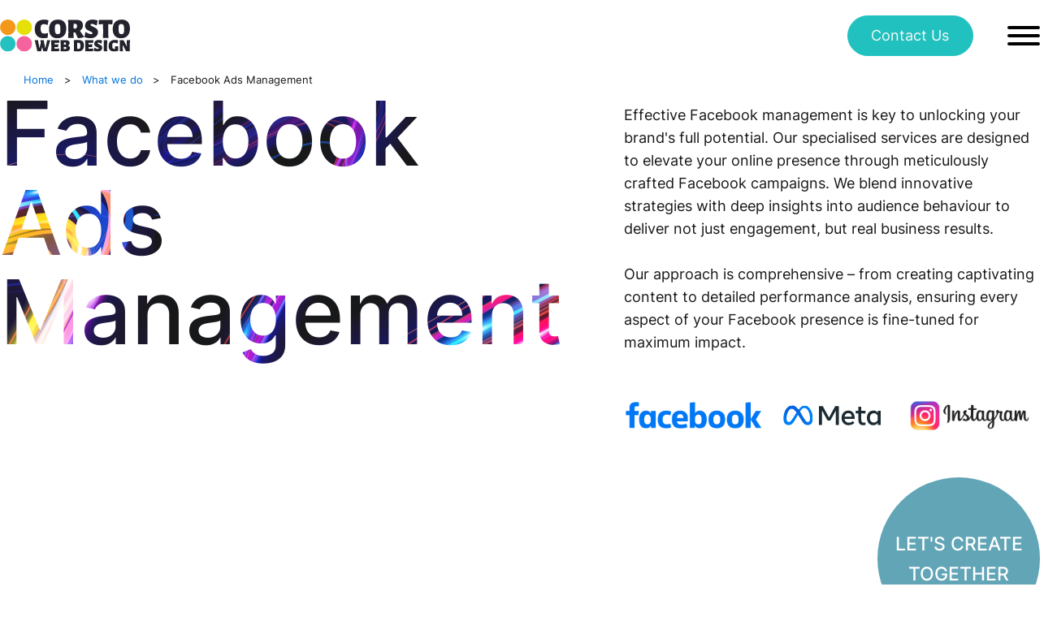

--- FILE ---
content_type: text/html; charset=UTF-8
request_url: https://www.corsto.co.uk/what-we-do/facebook-ads-management/
body_size: 38461
content:
<!DOCTYPE html><html lang="en-GB" prefix="og: https://ogp.me/ns#" ><head><script data-no-optimize="1">var litespeed_docref=sessionStorage.getItem("litespeed_docref");litespeed_docref&&(Object.defineProperty(document,"referrer",{get:function(){return litespeed_docref}}),sessionStorage.removeItem("litespeed_docref"));</script> <meta charset="UTF-8"><meta name="viewport" content="width=device-width, initial-scale=1.0"> <script type="litespeed/javascript">!function(f,b,e,v,n,t,s){if(f.fbq)return;n=f.fbq=function(){n.callMethod?n.callMethod.apply(n,arguments):n.queue.push(arguments)};if(!f._fbq)f._fbq=n;n.push=n;n.loaded=!0;n.version='2.0';n.queue=[];t=b.createElement(e);t.async=!0;t.src=v;s=b.getElementsByTagName(e)[0];s.parentNode.insertBefore(t,s)}(window,document,'script','https://connect.facebook.net/en_US/fbevents.js');fbq('init','212801749468486');fbq('track','PageView')</script> <noscript><img height="1" width="1" style="display:none"
src="https://www.facebook.com/tr?id=212801749468486&ev=PageView&noscript=1"
/></noscript>
<style>img:is([sizes="auto" i], [sizes^="auto," i]) { contain-intrinsic-size: 3000px 1500px }</style> <script id="cookieyes" type="litespeed/javascript" data-src="https://cdn-cookieyes.com/client_data/0bddf291a7638c3477735e56/script.js"></script> <title>Expert Facebook Ads Management for Enhanced Brand Presence &amp; Business Results</title><meta name="description" content="Discover expert Facebook Ads Management services tailored to amplify your brand. We specialise in creating engaging campaigns and leveraging audience insights for impactful results. Our comprehensive approach includes captivating content and detailed performance analysis to optimise your Facebook presence."/><meta name="robots" content="follow, index, max-snippet:-1, max-video-preview:-1, max-image-preview:large"/><link rel="canonical" href="https://www.corsto.co.uk/what-we-do/facebook-ads-management/" /><meta property="og:locale" content="en_GB" /><meta property="og:type" content="article" /><meta property="og:title" content="Expert Facebook Ads Management for Enhanced Brand Presence &amp; Business Results" /><meta property="og:description" content="Discover expert Facebook Ads Management services tailored to amplify your brand. We specialise in creating engaging campaigns and leveraging audience insights for impactful results. Our comprehensive approach includes captivating content and detailed performance analysis to optimise your Facebook presence." /><meta property="og:url" content="https://www.corsto.co.uk/what-we-do/facebook-ads-management/" /><meta property="og:site_name" content="Corsto Web Design Ltd" /><meta property="og:updated_time" content="2024-01-26T14:55:34+00:00" /><meta property="article:published_time" content="2024-01-24T15:43:19+00:00" /><meta property="article:modified_time" content="2024-01-26T14:55:34+00:00" /><meta name="twitter:card" content="summary_large_image" /><meta name="twitter:title" content="Expert Facebook Ads Management for Enhanced Brand Presence &amp; Business Results" /><meta name="twitter:description" content="Discover expert Facebook Ads Management services tailored to amplify your brand. We specialise in creating engaging campaigns and leveraging audience insights for impactful results. Our comprehensive approach includes captivating content and detailed performance analysis to optimise your Facebook presence." /><meta name="twitter:label1" content="Time to read" /><meta name="twitter:data1" content="Less than a minute" /> <script type="application/ld+json" class="rank-math-schema-pro">{"@context":"https://schema.org","@graph":[{"@type":"Organization","@id":"https://www.corsto.co.uk/#organization","name":"Dev setup Install"},{"@type":"WebSite","@id":"https://www.corsto.co.uk/#website","url":"https://www.corsto.co.uk","name":"Corsto Web Design Ltd","publisher":{"@id":"https://www.corsto.co.uk/#organization"},"inLanguage":"en-GB"},{"@type":"BreadcrumbList","@id":"https://www.corsto.co.uk/what-we-do/facebook-ads-management/#breadcrumb","itemListElement":[{"@type":"ListItem","position":"1","item":{"@id":"https://www.corsto.co.uk","name":"Home"}},{"@type":"ListItem","position":"2","item":{"@id":"https://www.corsto.co.uk/what-we-do/","name":"What We Do"}},{"@type":"ListItem","position":"3","item":{"@id":"https://www.corsto.co.uk/what-we-do/facebook-ads-management/","name":"Facebook Ads Management"}}]},{"@type":"Person","@id":"https://www.corsto.co.uk/author/supportcorstowebdesign-co-uk/","name":"Corsto Blog Team","url":"https://www.corsto.co.uk/author/supportcorstowebdesign-co-uk/","image":{"@type":"ImageObject","@id":"https://www.corsto.co.uk/wp-content/litespeed/avatar/a6d1e776737bea41744032a605743c14.jpg?ver=1767803710","url":"https://www.corsto.co.uk/wp-content/litespeed/avatar/a6d1e776737bea41744032a605743c14.jpg?ver=1767803710","caption":"Corsto Blog Team","inLanguage":"en-GB"},"worksFor":{"@id":"https://www.corsto.co.uk/#organization"}},{"@type":"Article","headline":"Expert Facebook Ads Management for Enhanced Brand Presence &amp; Business Results","author":{"@id":"https://www.corsto.co.uk/author/supportcorstowebdesign-co-uk/","name":"Corsto Blog Team"},"publisher":{"@id":"https://www.corsto.co.uk/#organization"},"description":"Discover expert Facebook Ads Management services tailored to amplify your brand. We specialise in creating engaging campaigns and leveraging audience insights for impactful results. Our comprehensive approach includes captivating content and detailed performance analysis to optimise your Facebook presence.","name":"Expert Facebook Ads Management for Enhanced Brand Presence &amp; Business Results","@id":"https://www.corsto.co.uk/what-we-do/facebook-ads-management/#richSnippet","isPartOf":{"@id":"https://www.corsto.co.uk/what-we-do/facebook-ads-management/#webpage"},"inLanguage":"en-GB","mainEntityOfPage":{"@id":"https://www.corsto.co.uk/what-we-do/facebook-ads-management/#webpage"}}]}</script> <style id="litespeed-ccss">:root{--action-hex:#e56c70;--action-hsl:358 70% 66%;--action-rgb:229 108 112;--action-r:229;--action-g:108;--action-b:112;--action-h:358;--action-s:70%;--action-l:66%;--action-hover-h:358;--action-hover-s:70%;--action-hover-l:75.9%;--action-ultra-light-h:358;--action-ultra-light-s:70%;--action-ultra-light-l:98%;--action-light-h:358;--action-light-s:70%;--action-light-l:85%;--action-semi-light-h:358;--action-semi-light-s:70%;--action-semi-light-l:65%;--action-semi-dark-h:358;--action-semi-dark-s:70%;--action-semi-dark-l:35%;--action-dark-h:358;--action-dark-s:70%;--action-dark-l:25%;--action-ultra-dark-h:358;--action-ultra-dark-s:70%;--action-ultra-dark-l:10%;--action-comp-h:538;--action-medium-h:358;--action-medium-s:70%;--action-medium-l:50%;--primary-hex:#f5629f;--primary-hsl:335 88% 67%;--primary-rgb:245 98 159;--primary-r:245;--primary-g:98;--primary-b:159;--primary-h:335;--primary-s:88%;--primary-l:67%;--primary-hover-h:335;--primary-hover-s:70%;--primary-hover-l:77.05%;--primary-ultra-light-h:335;--primary-ultra-light-s:70%;--primary-ultra-light-l:95%;--primary-light-h:335;--primary-light-s:70%;--primary-light-l:85%;--primary-semi-light-h:335;--primary-semi-light-s:88%;--primary-semi-light-l:65%;--primary-semi-dark-h:335;--primary-semi-dark-s:88%;--primary-semi-dark-l:35%;--primary-dark-h:335;--primary-dark-s:70%;--primary-dark-l:25%;--primary-ultra-dark-h:335;--primary-ultra-dark-s:70%;--primary-ultra-dark-l:10%;--primary-comp-h:515;--primary-medium-h:335;--primary-medium-s:70%;--primary-medium-l:50%;--secondary-hex:#21c1c0;--secondary-hsl:180 71% 44%;--secondary-rgb:33 193 192;--secondary-r:33;--secondary-g:193;--secondary-b:192;--secondary-h:180;--secondary-s:71%;--secondary-l:44%;--secondary-hover-h:180;--secondary-hover-s:16%;--secondary-hover-l:50.6%;--secondary-ultra-light-h:180;--secondary-ultra-light-s:16%;--secondary-ultra-light-l:95%;--secondary-light-h:180;--secondary-light-s:16%;--secondary-light-l:85%;--secondary-semi-light-h:180;--secondary-semi-light-s:71%;--secondary-semi-light-l:65%;--secondary-semi-dark-h:180;--secondary-semi-dark-s:71%;--secondary-semi-dark-l:35%;--secondary-dark-h:180;--secondary-dark-s:16%;--secondary-dark-l:25%;--secondary-ultra-dark-h:180;--secondary-ultra-dark-s:16%;--secondary-ultra-dark-l:10%;--secondary-comp-h:360;--secondary-medium-h:180;--secondary-medium-s:16%;--secondary-medium-l:50%;--accent-hex:#f4961d;--accent-hsl:34 91% 54%;--accent-rgb:244 150 29;--accent-r:244;--accent-g:150;--accent-b:29;--accent-h:34;--accent-s:91%;--accent-l:54%;--accent-hover-h:34;--accent-hover-s:69%;--accent-hover-l:62.1%;--accent-ultra-light-h:34;--accent-ultra-light-s:69%;--accent-ultra-light-l:95%;--accent-light-h:34;--accent-light-s:69%;--accent-light-l:85%;--accent-semi-light-h:34;--accent-semi-light-s:91%;--accent-semi-light-l:65%;--accent-semi-dark-h:34;--accent-semi-dark-s:91%;--accent-semi-dark-l:35%;--accent-dark-h:34;--accent-dark-s:69%;--accent-dark-l:25%;--accent-ultra-dark-h:34;--accent-ultra-dark-s:69%;--accent-ultra-dark-l:10%;--accent-comp-h:214;--accent-medium-h:34;--accent-medium-s:69%;--accent-medium-l:50%;--base-hex:#17181a;--base-hsl:220 6% 10%;--base-rgb:23 24 26;--base-r:23;--base-g:24;--base-b:26;--base-h:220;--base-s:6%;--base-l:10%;--base-hover-h:220;--base-hover-s:36%;--base-hover-l:11.5%;--base-ultra-light-h:220;--base-ultra-light-s:36%;--base-ultra-light-l:95%;--base-light-h:220;--base-light-s:36%;--base-light-l:85%;--base-semi-light-h:220;--base-semi-light-s:6%;--base-semi-light-l:65%;--base-semi-dark-h:220;--base-semi-dark-s:6%;--base-semi-dark-l:35%;--base-dark-h:220;--base-dark-s:36%;--base-dark-l:25%;--base-ultra-dark-h:220;--base-ultra-dark-s:36%;--base-ultra-dark-l:10%;--base-comp-h:400;--base-medium-h:220;--base-medium-s:36%;--base-medium-l:50%;--shade-hex:#000;--shade-hsl:0 0% 0%;--shade-rgb:0 0 0;--shade-r:0;--shade-g:0;--shade-b:0;--shade-h:0;--shade-s:0%;--shade-l:0%;--shade-hover-h:0;--shade-hover-s:0%;--shade-hover-l:0%;--shade-ultra-light-h:0;--shade-ultra-light-s:0%;--shade-ultra-light-l:95%;--shade-light-h:0;--shade-light-s:0%;--shade-light-l:85%;--shade-semi-light-h:0;--shade-semi-light-s:0%;--shade-semi-light-l:65%;--shade-semi-dark-h:0;--shade-semi-dark-s:0%;--shade-semi-dark-l:35%;--shade-dark-h:0;--shade-dark-s:0%;--shade-dark-l:25%;--shade-ultra-dark-h:0;--shade-ultra-dark-s:0%;--shade-ultra-dark-l:10%;--shade-comp-h:180;--shade-medium-h:0;--shade-medium-s:0%;--shade-medium-l:50%;--neutral-hex:#000;--neutral-hsl:0 0% 0%;--neutral-rgb:0 0 0;--neutral-r:0;--neutral-g:0;--neutral-b:0;--neutral-h:0;--neutral-s:0%;--neutral-l:0%;--neutral-hover-h:0;--neutral-hover-s:0%;--neutral-hover-l:0%;--neutral-ultra-light-h:0;--neutral-ultra-light-s:0%;--neutral-ultra-light-l:95%;--neutral-light-h:0;--neutral-light-s:0%;--neutral-light-l:85%;--neutral-semi-light-h:0;--neutral-semi-light-s:0%;--neutral-semi-light-l:65%;--neutral-semi-dark-h:0;--neutral-semi-dark-s:0%;--neutral-semi-dark-l:35%;--neutral-dark-h:0;--neutral-dark-s:0%;--neutral-dark-l:25%;--neutral-ultra-dark-h:0;--neutral-ultra-dark-s:0%;--neutral-ultra-dark-l:10%;--neutral-comp-h:180;--neutral-medium-h:0;--neutral-medium-s:0%;--neutral-medium-l:50%;--danger-hex:#dc3545;--danger-hsl:354 70% 54%;--danger-rgb:220 53 69;--danger-r:220;--danger-g:53;--danger-b:69;--danger-h:354;--danger-s:70%;--danger-l:54%;--danger-hover-h:354;--danger-hover-s:71%;--danger-hover-l:62.1%;--danger-ultra-light-h:354;--danger-ultra-light-s:70%;--danger-ultra-light-l:95%;--danger-light-h:354;--danger-light-s:71%;--danger-light-l:85%;--danger-semi-light-h:354;--danger-semi-light-s:70%;--danger-semi-light-l:65%;--danger-semi-dark-h:354;--danger-semi-dark-s:70%;--danger-semi-dark-l:35%;--danger-dark-h:354;--danger-dark-s:71%;--danger-dark-l:15%;--danger-ultra-dark-h:354;--danger-ultra-dark-s:70%;--danger-ultra-dark-l:10%;--danger-comp-h:534;--danger-medium-h:354;--danger-medium-s:70%;--danger-medium-l:50%;--warning-hex:#ffc10a;--warning-hsl:45 100% 52%;--warning-rgb:255 193 10;--warning-r:255;--warning-g:193;--warning-b:10;--warning-h:45;--warning-s:100%;--warning-l:52%;--warning-hover-h:45;--warning-hover-s:100%;--warning-hover-l:59.8%;--warning-ultra-light-h:45;--warning-ultra-light-s:100%;--warning-ultra-light-l:95%;--warning-light-h:45;--warning-light-s:100%;--warning-light-l:85%;--warning-semi-light-h:45;--warning-semi-light-s:100%;--warning-semi-light-l:65%;--warning-semi-dark-h:45;--warning-semi-dark-s:100%;--warning-semi-dark-l:35%;--warning-dark-h:45;--warning-dark-s:100%;--warning-dark-l:15%;--warning-ultra-dark-h:45;--warning-ultra-dark-s:100%;--warning-ultra-dark-l:10%;--warning-comp-h:225;--warning-medium-h:45;--warning-medium-s:100%;--warning-medium-l:50%;--info-hex:#18a2b8;--info-hsl:188 77% 41%;--info-rgb:24 162 184;--info-r:24;--info-g:162;--info-b:184;--info-h:188;--info-s:77%;--info-l:41%;--info-hover-h:188;--info-hover-s:77%;--info-hover-l:47.15%;--info-ultra-light-h:188;--info-ultra-light-s:77%;--info-ultra-light-l:95%;--info-light-h:188;--info-light-s:77%;--info-light-l:85%;--info-semi-light-h:188;--info-semi-light-s:77%;--info-semi-light-l:65%;--info-semi-dark-h:188;--info-semi-dark-s:77%;--info-semi-dark-l:35%;--info-dark-h:188;--info-dark-s:77%;--info-dark-l:15%;--info-ultra-dark-h:188;--info-ultra-dark-s:77%;--info-ultra-dark-l:10%;--info-comp-h:368;--info-medium-h:188;--info-medium-s:77%;--info-medium-l:50%;--success-hex:#29a745;--success-hsl:133 61% 41%;--success-rgb:41 167 69;--success-r:41;--success-g:167;--success-b:69;--success-h:133;--success-s:61%;--success-l:41%;--success-hover-h:133;--success-hover-s:61%;--success-hover-l:47.15%;--success-ultra-light-h:133;--success-ultra-light-s:61%;--success-ultra-light-l:95%;--success-light-h:133;--success-light-s:61%;--success-light-l:85%;--success-semi-light-h:133;--success-semi-light-s:61%;--success-semi-light-l:65%;--success-semi-dark-h:133;--success-semi-dark-s:61%;--success-semi-dark-l:35%;--success-dark-h:133;--success-dark-s:61%;--success-dark-l:15%;--success-ultra-dark-h:133;--success-ultra-dark-s:61%;--success-ultra-dark-l:10%;--success-comp-h:313;--success-medium-h:133;--success-medium-s:61%;--success-medium-l:50%;--action:#e56c70;--action-hover:#ed9799;--action-ultra-light:#fdf6f7;--action-light:#f4bec0;--action-semi-light:#e4676b;--action-semi-dark:#981b1f;--action-dark:#6c1316;--action-ultra-dark:#2b0809;--action-comp:#6ce5e1;--action-medium:#d9262c;--primary:#f5629f;--primary-hover:#ed9cbe;--primary-ultra-light:#fbe9f1;--primary-light:#f4bed4;--primary-semi-light:#f45799;--primary-semi-dark:#a80b4c;--primary-dark:#6c1338;--primary-ultra-dark:#2b0817;--primary-comp:#61f5b7;--primary-medium:#d92671;--secondary:#21c1c0;--secondary-hover:#6d9595;--secondary-ultra-light:#f0f4f4;--secondary-light:#d3dfdf;--secondary-semi-light:#66e5e5;--secondary-semi-dark:#1a9999;--secondary-dark:#364a4a;--secondary-ultra-dark:#151e1e;--secondary-comp:#c02121;--secondary-medium:#6b9494;--accent:#f4961d;--accent-hover:#e1a75c;--accent-ultra-light:#fbf3e9;--accent-light:#f3dcbe;--accent-semi-light:#f7b155;--accent-semi-dark:#aa6408;--accent-dark:#6c4614;--accent-ultra-dark:#2b1c08;--accent-comp:#1f7bf4;--accent-medium:#d78b28;--base:#17181a;--base-hover:#131a28;--base-ultra-light:#eef1f7;--base-light:#cbd4e7;--base-semi-light:#a0a4ab;--base-semi-dark:#54575f;--base-dark:#293857;--base-ultra-dark:#101623;--base-comp:#1b1a18;--base-medium:#5270ad;--shade:#000;--shade-hover:#000;--shade-ultra-light:#f2f2f2;--shade-light:#d9d9d9;--shade-semi-light:#a6a6a6;--shade-semi-dark:#595959;--shade-dark:#404040;--shade-ultra-dark:#1a1a1a;--shade-comp:#000;--shade-medium:gray;--neutral:#000;--neutral-hover:#000;--neutral-ultra-light:#f2f2f2;--neutral-light:#d9d9d9;--neutral-semi-light:#a6a6a6;--neutral-semi-dark:#595959;--neutral-dark:#404040;--neutral-ultra-dark:#1a1a1a;--neutral-comp:#000;--neutral-medium:gray;--white:#fff;--black:#000;--danger:#dc3545;--danger-hover:#e35a67;--danger-ultra-light:#fbe9eb;--danger-light:#f4bec3;--danger-semi-light:#e46774;--danger-semi-dark:#981b27;--danger-dark:#410b11;--danger-ultra-dark:#2b080b;--danger-comp:#38dccb;--danger-medium:#d92638;--warning:#ffc10a;--warning-hover:#ffcc32;--warning-ultra-light:#fff9e6;--warning-light:#ffecb3;--warning-semi-light:#ffd24d;--warning-semi-dark:#b38600;--warning-dark:#4d3900;--warning-ultra-dark:#332600;--warning-comp:#0a47ff;--warning-medium:#ffbf00;--info:#18a2b8;--info-hover:#1cbcd5;--info-ultra-light:#e8f9fc;--info-light:#bbeef6;--info-semi-light:#61d8ea;--info-semi-dark:#158c9e;--info-dark:#093c44;--info-ultra-dark:#06282d;--info-comp:#b92e18;--info-medium:#1dc7e2;--success:#29a745;--success-hover:#2fc24f;--success-ultra-light:#eafaee;--success-light:#c1f0cc;--success-semi-light:#6fdc87;--success-semi-dark:#23903a;--success-dark:#0f3e19;--success-ultra-dark:#0a2911;--success-comp:#a8298d;--success-medium:#32cd53;--action-trans-10:rgba(229,108,112,.1);--action-trans-20:rgba(229,108,112,.2);--action-trans-30:rgba(229,108,112,.3);--action-trans-40:rgba(229,108,112,.4);--action-trans-50:rgba(229,108,112,.5);--action-trans-60:rgba(229,108,112,.6);--action-trans-70:rgba(229,108,112,.7);--action-trans-80:rgba(229,108,112,.8);--action-trans-90:rgba(229,108,112,.9);--action-light-trans-10:rgba(244,190,192,.1);--action-light-trans-20:rgba(244,190,192,.2);--action-light-trans-30:rgba(244,190,192,.3);--action-light-trans-40:rgba(244,190,192,.4);--action-light-trans-50:rgba(244,190,192,.5);--action-light-trans-60:rgba(244,190,192,.6);--action-light-trans-70:rgba(244,190,192,.7);--action-light-trans-80:rgba(244,190,192,.8);--action-light-trans-90:rgba(244,190,192,.9);--action-dark-trans-10:rgba(108,19,22,.1);--action-dark-trans-20:rgba(108,19,22,.2);--action-dark-trans-30:rgba(108,19,22,.3);--action-dark-trans-40:rgba(108,19,22,.4);--action-dark-trans-50:rgba(108,19,22,.5);--action-dark-trans-60:rgba(108,19,22,.6);--action-dark-trans-70:rgba(108,19,22,.7);--action-dark-trans-80:rgba(108,19,22,.8);--action-dark-trans-90:rgba(108,19,22,.9);--action-ultra-dark-trans-10:rgba(43,8,9,.1);--action-ultra-dark-trans-20:rgba(43,8,9,.2);--action-ultra-dark-trans-30:rgba(43,8,9,.3);--action-ultra-dark-trans-40:rgba(43,8,9,.4);--action-ultra-dark-trans-50:rgba(43,8,9,.5);--action-ultra-dark-trans-60:rgba(43,8,9,.6);--action-ultra-dark-trans-70:rgba(43,8,9,.7);--action-ultra-dark-trans-80:rgba(43,8,9,.8);--action-ultra-dark-trans-90:rgba(43,8,9,.9);--primary-trans-10:rgba(245,98,159,.1);--primary-trans-20:rgba(245,98,159,.2);--primary-trans-30:rgba(245,98,159,.3);--primary-trans-40:rgba(245,98,159,.4);--primary-trans-50:rgba(245,98,159,.5);--primary-trans-60:rgba(245,98,159,.6);--primary-trans-70:rgba(245,98,159,.7);--primary-trans-80:rgba(245,98,159,.8);--primary-trans-90:rgba(245,98,159,.9);--primary-light-trans-10:rgba(244,190,212,.1);--primary-light-trans-20:rgba(244,190,212,.2);--primary-light-trans-30:rgba(244,190,212,.3);--primary-light-trans-40:rgba(244,190,212,.4);--primary-light-trans-50:rgba(244,190,212,.5);--primary-light-trans-60:rgba(244,190,212,.6);--primary-light-trans-70:rgba(244,190,212,.7);--primary-light-trans-80:rgba(244,190,212,.8);--primary-light-trans-90:rgba(244,190,212,.9);--primary-dark-trans-10:rgba(108,19,56,.1);--primary-dark-trans-20:rgba(108,19,56,.2);--primary-dark-trans-30:rgba(108,19,56,.3);--primary-dark-trans-40:rgba(108,19,56,.4);--primary-dark-trans-50:rgba(108,19,56,.5);--primary-dark-trans-60:rgba(108,19,56,.6);--primary-dark-trans-70:rgba(108,19,56,.7);--primary-dark-trans-80:rgba(108,19,56,.8);--primary-dark-trans-90:rgba(108,19,56,.9);--primary-ultra-dark-trans-10:rgba(43,8,23,.1);--primary-ultra-dark-trans-20:rgba(43,8,23,.2);--primary-ultra-dark-trans-30:rgba(43,8,23,.3);--primary-ultra-dark-trans-40:rgba(43,8,23,.4);--primary-ultra-dark-trans-50:rgba(43,8,23,.5);--primary-ultra-dark-trans-60:rgba(43,8,23,.6);--primary-ultra-dark-trans-70:rgba(43,8,23,.7);--primary-ultra-dark-trans-80:rgba(43,8,23,.8);--primary-ultra-dark-trans-90:rgba(43,8,23,.9);--secondary-trans-10:rgba(33,193,192,.1);--secondary-trans-20:rgba(33,193,192,.2);--secondary-trans-30:rgba(33,193,192,.3);--secondary-trans-40:rgba(33,193,192,.4);--secondary-trans-50:rgba(33,193,192,.5);--secondary-trans-60:rgba(33,193,192,.6);--secondary-trans-70:rgba(33,193,192,.7);--secondary-trans-80:rgba(33,193,192,.8);--secondary-trans-90:rgba(33,193,192,.9);--secondary-light-trans-10:rgba(211,223,223,.1);--secondary-light-trans-20:rgba(211,223,223,.2);--secondary-light-trans-30:rgba(211,223,223,.3);--secondary-light-trans-40:rgba(211,223,223,.4);--secondary-light-trans-50:rgba(211,223,223,.5);--secondary-light-trans-60:rgba(211,223,223,.6);--secondary-light-trans-70:rgba(211,223,223,.7);--secondary-light-trans-80:rgba(211,223,223,.8);--secondary-light-trans-90:rgba(211,223,223,.9);--secondary-dark-trans-10:rgba(54,74,74,.1);--secondary-dark-trans-20:rgba(54,74,74,.2);--secondary-dark-trans-30:rgba(54,74,74,.3);--secondary-dark-trans-40:rgba(54,74,74,.4);--secondary-dark-trans-50:rgba(54,74,74,.5);--secondary-dark-trans-60:rgba(54,74,74,.6);--secondary-dark-trans-70:rgba(54,74,74,.7);--secondary-dark-trans-80:rgba(54,74,74,.8);--secondary-dark-trans-90:rgba(54,74,74,.9);--secondary-ultra-dark-trans-10:rgba(21,30,30,.1);--secondary-ultra-dark-trans-20:rgba(21,30,30,.2);--secondary-ultra-dark-trans-30:rgba(21,30,30,.3);--secondary-ultra-dark-trans-40:rgba(21,30,30,.4);--secondary-ultra-dark-trans-50:rgba(21,30,30,.5);--secondary-ultra-dark-trans-60:rgba(21,30,30,.6);--secondary-ultra-dark-trans-70:rgba(21,30,30,.7);--secondary-ultra-dark-trans-80:rgba(21,30,30,.8);--secondary-ultra-dark-trans-90:rgba(21,30,30,.9);--accent-trans-10:rgba(244,150,29,.1);--accent-trans-20:rgba(244,150,29,.2);--accent-trans-30:rgba(244,150,29,.3);--accent-trans-40:rgba(244,150,29,.4);--accent-trans-50:rgba(244,150,29,.5);--accent-trans-60:rgba(244,150,29,.6);--accent-trans-70:rgba(244,150,29,.7);--accent-trans-80:rgba(244,150,29,.8);--accent-trans-90:rgba(244,150,29,.9);--accent-light-trans-10:rgba(243,220,190,.1);--accent-light-trans-20:rgba(243,220,190,.2);--accent-light-trans-30:rgba(243,220,190,.3);--accent-light-trans-40:rgba(243,220,190,.4);--accent-light-trans-50:rgba(243,220,190,.5);--accent-light-trans-60:rgba(243,220,190,.6);--accent-light-trans-70:rgba(243,220,190,.7);--accent-light-trans-80:rgba(243,220,190,.8);--accent-light-trans-90:rgba(243,220,190,.9);--accent-dark-trans-10:rgba(108,70,20,.1);--accent-dark-trans-20:rgba(108,70,20,.2);--accent-dark-trans-30:rgba(108,70,20,.3);--accent-dark-trans-40:rgba(108,70,20,.4);--accent-dark-trans-50:rgba(108,70,20,.5);--accent-dark-trans-60:rgba(108,70,20,.6);--accent-dark-trans-70:rgba(108,70,20,.7);--accent-dark-trans-80:rgba(108,70,20,.8);--accent-dark-trans-90:rgba(108,70,20,.9);--accent-ultra-dark-trans-10:rgba(43,28,8,.1);--accent-ultra-dark-trans-20:rgba(43,28,8,.2);--accent-ultra-dark-trans-30:rgba(43,28,8,.3);--accent-ultra-dark-trans-40:rgba(43,28,8,.4);--accent-ultra-dark-trans-50:rgba(43,28,8,.5);--accent-ultra-dark-trans-60:rgba(43,28,8,.6);--accent-ultra-dark-trans-70:rgba(43,28,8,.7);--accent-ultra-dark-trans-80:rgba(43,28,8,.8);--accent-ultra-dark-trans-90:rgba(43,28,8,.9);--base-trans-10:rgba(23,24,26,.1);--base-trans-20:rgba(23,24,26,.2);--base-trans-30:rgba(23,24,26,.3);--base-trans-40:rgba(23,24,26,.4);--base-trans-50:rgba(23,24,26,.5);--base-trans-60:rgba(23,24,26,.6);--base-trans-70:rgba(23,24,26,.7);--base-trans-80:rgba(23,24,26,.8);--base-trans-90:rgba(23,24,26,.9);--base-light-trans-10:rgba(203,212,231,.1);--base-light-trans-20:rgba(203,212,231,.2);--base-light-trans-30:rgba(203,212,231,.3);--base-light-trans-40:rgba(203,212,231,.4);--base-light-trans-50:rgba(203,212,231,.5);--base-light-trans-60:rgba(203,212,231,.6);--base-light-trans-70:rgba(203,212,231,.7);--base-light-trans-80:rgba(203,212,231,.8);--base-light-trans-90:rgba(203,212,231,.9);--base-dark-trans-10:rgba(41,56,87,.1);--base-dark-trans-20:rgba(41,56,87,.2);--base-dark-trans-30:rgba(41,56,87,.3);--base-dark-trans-40:rgba(41,56,87,.4);--base-dark-trans-50:rgba(41,56,87,.5);--base-dark-trans-60:rgba(41,56,87,.6);--base-dark-trans-70:rgba(41,56,87,.7);--base-dark-trans-80:rgba(41,56,87,.8);--base-dark-trans-90:rgba(41,56,87,.9);--base-ultra-dark-trans-10:rgba(16,22,35,.1);--base-ultra-dark-trans-20:rgba(16,22,35,.2);--base-ultra-dark-trans-30:rgba(16,22,35,.3);--base-ultra-dark-trans-40:rgba(16,22,35,.4);--base-ultra-dark-trans-50:rgba(16,22,35,.5);--base-ultra-dark-trans-60:rgba(16,22,35,.6);--base-ultra-dark-trans-70:rgba(16,22,35,.7);--base-ultra-dark-trans-80:rgba(16,22,35,.8);--base-ultra-dark-trans-90:rgba(16,22,35,.9);--shade-trans-10:rgba(0,0,0,.1);--shade-trans-20:rgba(0,0,0,.2);--shade-trans-30:rgba(0,0,0,.3);--shade-trans-40:rgba(0,0,0,.4);--shade-trans-50:rgba(0,0,0,.5);--shade-trans-60:rgba(0,0,0,.6);--shade-trans-70:rgba(0,0,0,.7);--shade-trans-80:rgba(0,0,0,.8);--shade-trans-90:rgba(0,0,0,.9);--shade-light-trans-10:rgba(217,217,217,.1);--shade-light-trans-20:rgba(217,217,217,.2);--shade-light-trans-30:rgba(217,217,217,.3);--shade-light-trans-40:rgba(217,217,217,.4);--shade-light-trans-50:rgba(217,217,217,.5);--shade-light-trans-60:rgba(217,217,217,.6);--shade-light-trans-70:rgba(217,217,217,.7);--shade-light-trans-80:rgba(217,217,217,.8);--shade-light-trans-90:rgba(217,217,217,.9);--shade-dark-trans-10:rgba(64,64,64,.1);--shade-dark-trans-20:rgba(64,64,64,.2);--shade-dark-trans-30:rgba(64,64,64,.3);--shade-dark-trans-40:rgba(64,64,64,.4);--shade-dark-trans-50:rgba(64,64,64,.5);--shade-dark-trans-60:rgba(64,64,64,.6);--shade-dark-trans-70:rgba(64,64,64,.7);--shade-dark-trans-80:rgba(64,64,64,.8);--shade-dark-trans-90:rgba(64,64,64,.9);--shade-ultra-dark-trans-10:rgba(26,26,26,.1);--shade-ultra-dark-trans-20:rgba(26,26,26,.2);--shade-ultra-dark-trans-30:rgba(26,26,26,.3);--shade-ultra-dark-trans-40:rgba(26,26,26,.4);--shade-ultra-dark-trans-50:rgba(26,26,26,.5);--shade-ultra-dark-trans-60:rgba(26,26,26,.6);--shade-ultra-dark-trans-70:rgba(26,26,26,.7);--shade-ultra-dark-trans-80:rgba(26,26,26,.8);--shade-ultra-dark-trans-90:rgba(26,26,26,.9);--neutral-trans-10:rgba(0,0,0,.1);--neutral-trans-20:rgba(0,0,0,.2);--neutral-trans-30:rgba(0,0,0,.3);--neutral-trans-40:rgba(0,0,0,.4);--neutral-trans-50:rgba(0,0,0,.5);--neutral-trans-60:rgba(0,0,0,.6);--neutral-trans-70:rgba(0,0,0,.7);--neutral-trans-80:rgba(0,0,0,.8);--neutral-trans-90:rgba(0,0,0,.9);--neutral-light-trans-10:rgba(217,217,217,.1);--neutral-light-trans-20:rgba(217,217,217,.2);--neutral-light-trans-30:rgba(217,217,217,.3);--neutral-light-trans-40:rgba(217,217,217,.4);--neutral-light-trans-50:rgba(217,217,217,.5);--neutral-light-trans-60:rgba(217,217,217,.6);--neutral-light-trans-70:rgba(217,217,217,.7);--neutral-light-trans-80:rgba(217,217,217,.8);--neutral-light-trans-90:rgba(217,217,217,.9);--neutral-dark-trans-10:rgba(64,64,64,.1);--neutral-dark-trans-20:rgba(64,64,64,.2);--neutral-dark-trans-30:rgba(64,64,64,.3);--neutral-dark-trans-40:rgba(64,64,64,.4);--neutral-dark-trans-50:rgba(64,64,64,.5);--neutral-dark-trans-60:rgba(64,64,64,.6);--neutral-dark-trans-70:rgba(64,64,64,.7);--neutral-dark-trans-80:rgba(64,64,64,.8);--neutral-dark-trans-90:rgba(64,64,64,.9);--neutral-ultra-dark-trans-10:rgba(26,26,26,.1);--neutral-ultra-dark-trans-20:rgba(26,26,26,.2);--neutral-ultra-dark-trans-30:rgba(26,26,26,.3);--neutral-ultra-dark-trans-40:rgba(26,26,26,.4);--neutral-ultra-dark-trans-50:rgba(26,26,26,.5);--neutral-ultra-dark-trans-60:rgba(26,26,26,.6);--neutral-ultra-dark-trans-70:rgba(26,26,26,.7);--neutral-ultra-dark-trans-80:rgba(26,26,26,.8);--neutral-ultra-dark-trans-90:rgba(26,26,26,.9);--white-trans-10:rgba(255,255,255,.1);--white-trans-20:rgba(255,255,255,.2);--white-trans-30:rgba(255,255,255,.3);--white-trans-40:rgba(255,255,255,.4);--white-trans-50:rgba(255,255,255,.5);--white-trans-60:rgba(255,255,255,.6);--white-trans-70:rgba(255,255,255,.7);--white-trans-80:rgba(255,255,255,.8);--white-trans-90:rgba(255,255,255,.9);--black-trans-10:rgba(0,0,0,.1);--black-trans-20:rgba(0,0,0,.2);--black-trans-30:rgba(0,0,0,.3);--black-trans-40:rgba(0,0,0,.4);--black-trans-50:rgba(0,0,0,.5);--black-trans-60:rgba(0,0,0,.6);--black-trans-70:rgba(0,0,0,.7);--black-trans-80:rgba(0,0,0,.8);--black-trans-90:rgba(0,0,0,.9);--danger-trans-10:rgba(220,53,69,.1);--danger-trans-20:rgba(220,53,69,.2);--danger-trans-30:rgba(220,53,69,.3);--danger-trans-40:rgba(220,53,69,.4);--danger-trans-50:rgba(220,53,69,.5);--danger-trans-60:rgba(220,53,69,.6);--danger-trans-70:rgba(220,53,69,.7);--danger-trans-80:rgba(220,53,69,.8);--danger-trans-90:rgba(220,53,69,.9);--danger-light-trans-10:rgba(244,190,195,.1);--danger-light-trans-20:rgba(244,190,195,.2);--danger-light-trans-30:rgba(244,190,195,.3);--danger-light-trans-40:rgba(244,190,195,.4);--danger-light-trans-50:rgba(244,190,195,.5);--danger-light-trans-60:rgba(244,190,195,.6);--danger-light-trans-70:rgba(244,190,195,.7);--danger-light-trans-80:rgba(244,190,195,.8);--danger-light-trans-90:rgba(244,190,195,.9);--danger-dark-trans-10:rgba(65,11,17,.1);--danger-dark-trans-20:rgba(65,11,17,.2);--danger-dark-trans-30:rgba(65,11,17,.3);--danger-dark-trans-40:rgba(65,11,17,.4);--danger-dark-trans-50:rgba(65,11,17,.5);--danger-dark-trans-60:rgba(65,11,17,.6);--danger-dark-trans-70:rgba(65,11,17,.7);--danger-dark-trans-80:rgba(65,11,17,.8);--danger-dark-trans-90:rgba(65,11,17,.9);--danger-ultra-dark-trans-10:rgba(43,8,11,.1);--danger-ultra-dark-trans-20:rgba(43,8,11,.2);--danger-ultra-dark-trans-30:rgba(43,8,11,.3);--danger-ultra-dark-trans-40:rgba(43,8,11,.4);--danger-ultra-dark-trans-50:rgba(43,8,11,.5);--danger-ultra-dark-trans-60:rgba(43,8,11,.6);--danger-ultra-dark-trans-70:rgba(43,8,11,.7);--danger-ultra-dark-trans-80:rgba(43,8,11,.8);--danger-ultra-dark-trans-90:rgba(43,8,11,.9);--warning-trans-10:rgba(255,193,10,.1);--warning-trans-20:rgba(255,193,10,.2);--warning-trans-30:rgba(255,193,10,.3);--warning-trans-40:rgba(255,193,10,.4);--warning-trans-50:rgba(255,193,10,.5);--warning-trans-60:rgba(255,193,10,.6);--warning-trans-70:rgba(255,193,10,.7);--warning-trans-80:rgba(255,193,10,.8);--warning-trans-90:rgba(255,193,10,.9);--warning-light-trans-10:rgba(255,236,179,.1);--warning-light-trans-20:rgba(255,236,179,.2);--warning-light-trans-30:rgba(255,236,179,.3);--warning-light-trans-40:rgba(255,236,179,.4);--warning-light-trans-50:rgba(255,236,179,.5);--warning-light-trans-60:rgba(255,236,179,.6);--warning-light-trans-70:rgba(255,236,179,.7);--warning-light-trans-80:rgba(255,236,179,.8);--warning-light-trans-90:rgba(255,236,179,.9);--warning-dark-trans-10:rgba(77,57,0,.1);--warning-dark-trans-20:rgba(77,57,0,.2);--warning-dark-trans-30:rgba(77,57,0,.3);--warning-dark-trans-40:rgba(77,57,0,.4);--warning-dark-trans-50:rgba(77,57,0,.5);--warning-dark-trans-60:rgba(77,57,0,.6);--warning-dark-trans-70:rgba(77,57,0,.7);--warning-dark-trans-80:rgba(77,57,0,.8);--warning-dark-trans-90:rgba(77,57,0,.9);--warning-ultra-dark-trans-10:rgba(51,38,0,.1);--warning-ultra-dark-trans-20:rgba(51,38,0,.2);--warning-ultra-dark-trans-30:rgba(51,38,0,.3);--warning-ultra-dark-trans-40:rgba(51,38,0,.4);--warning-ultra-dark-trans-50:rgba(51,38,0,.5);--warning-ultra-dark-trans-60:rgba(51,38,0,.6);--warning-ultra-dark-trans-70:rgba(51,38,0,.7);--warning-ultra-dark-trans-80:rgba(51,38,0,.8);--warning-ultra-dark-trans-90:rgba(51,38,0,.9);--info-trans-10:rgba(24,162,184,.1);--info-trans-20:rgba(24,162,184,.2);--info-trans-30:rgba(24,162,184,.3);--info-trans-40:rgba(24,162,184,.4);--info-trans-50:rgba(24,162,184,.5);--info-trans-60:rgba(24,162,184,.6);--info-trans-70:rgba(24,162,184,.7);--info-trans-80:rgba(24,162,184,.8);--info-trans-90:rgba(24,162,184,.9);--info-light-trans-10:rgba(187,238,246,.1);--info-light-trans-20:rgba(187,238,246,.2);--info-light-trans-30:rgba(187,238,246,.3);--info-light-trans-40:rgba(187,238,246,.4);--info-light-trans-50:rgba(187,238,246,.5);--info-light-trans-60:rgba(187,238,246,.6);--info-light-trans-70:rgba(187,238,246,.7);--info-light-trans-80:rgba(187,238,246,.8);--info-light-trans-90:rgba(187,238,246,.9);--info-dark-trans-10:rgba(9,60,68,.1);--info-dark-trans-20:rgba(9,60,68,.2);--info-dark-trans-30:rgba(9,60,68,.3);--info-dark-trans-40:rgba(9,60,68,.4);--info-dark-trans-50:rgba(9,60,68,.5);--info-dark-trans-60:rgba(9,60,68,.6);--info-dark-trans-70:rgba(9,60,68,.7);--info-dark-trans-80:rgba(9,60,68,.8);--info-dark-trans-90:rgba(9,60,68,.9);--info-ultra-dark-trans-10:rgba(6,40,45,.1);--info-ultra-dark-trans-20:rgba(6,40,45,.2);--info-ultra-dark-trans-30:rgba(6,40,45,.3);--info-ultra-dark-trans-40:rgba(6,40,45,.4);--info-ultra-dark-trans-50:rgba(6,40,45,.5);--info-ultra-dark-trans-60:rgba(6,40,45,.6);--info-ultra-dark-trans-70:rgba(6,40,45,.7);--info-ultra-dark-trans-80:rgba(6,40,45,.8);--info-ultra-dark-trans-90:rgba(6,40,45,.9);--success-trans-10:rgba(41,167,69,.1);--success-trans-20:rgba(41,167,69,.2);--success-trans-30:rgba(41,167,69,.3);--success-trans-40:rgba(41,167,69,.4);--success-trans-50:rgba(41,167,69,.5);--success-trans-60:rgba(41,167,69,.6);--success-trans-70:rgba(41,167,69,.7);--success-trans-80:rgba(41,167,69,.8);--success-trans-90:rgba(41,167,69,.9);--success-light-trans-10:rgba(193,240,204,.1);--success-light-trans-20:rgba(193,240,204,.2);--success-light-trans-30:rgba(193,240,204,.3);--success-light-trans-40:rgba(193,240,204,.4);--success-light-trans-50:rgba(193,240,204,.5);--success-light-trans-60:rgba(193,240,204,.6);--success-light-trans-70:rgba(193,240,204,.7);--success-light-trans-80:rgba(193,240,204,.8);--success-light-trans-90:rgba(193,240,204,.9);--success-dark-trans-10:rgba(15,62,25,.1);--success-dark-trans-20:rgba(15,62,25,.2);--success-dark-trans-30:rgba(15,62,25,.3);--success-dark-trans-40:rgba(15,62,25,.4);--success-dark-trans-50:rgba(15,62,25,.5);--success-dark-trans-60:rgba(15,62,25,.6);--success-dark-trans-70:rgba(15,62,25,.7);--success-dark-trans-80:rgba(15,62,25,.8);--success-dark-trans-90:rgba(15,62,25,.9);--success-ultra-dark-trans-10:rgba(10,41,17,.1);--success-ultra-dark-trans-20:rgba(10,41,17,.2);--success-ultra-dark-trans-30:rgba(10,41,17,.3);--success-ultra-dark-trans-40:rgba(10,41,17,.4);--success-ultra-dark-trans-50:rgba(10,41,17,.5);--success-ultra-dark-trans-60:rgba(10,41,17,.6);--success-ultra-dark-trans-70:rgba(10,41,17,.7);--success-ultra-dark-trans-80:rgba(10,41,17,.8);--success-ultra-dark-trans-90:rgba(10,41,17,.9);--shade-white:#fff;--shade-black:#000;--bg-ultra-light:var(--shade-ultra-light);--bg-light:var(--neutral-light);--bg-dark:var(--neutral-dark);--bg-ultra-dark:var(--shade-ultra-dark);--text-light:var(--shade-ultra-light);--text-light-muted:var(--white-trans-80);--text-dark:var(--shade-ultra-dark);--text-dark-muted:var(--black-trans-80);--body-bg-color:var(--white);--body-color:var(--black)}:root{--section-padding-x:2.4rem;--section-padding-block:var(--section-space-m);--section-gutter:2.4rem;--gutter:2.4rem;--text-xs:1.26rem;--text-s:1.42rem;--text-m:1.8rem;--text-l:2.025rem;--text-xl:2.28rem;--text-xxl:2.565rem;--root-font-size:62.5%;--h6:1.26rem;--h5:1.42rem;--h4:1.8rem;--h3:2.025rem;--h2:2.28rem;--h1:2.565rem;--space-xs:1.896rem;--space-s:2.133rem;--space-m:2.4rem;--space-l:2.7rem;--space-xl:3.038rem;--space-xxl:3.42rem;--section-space-xs:3.84rem;--section-space-s:4.8rem;--section-space-m:6rem;--section-space-l:7.5rem;--section-space-xl:9.375rem;--section-space-xxl:11.719rem;--content-width:140rem;--content-width-safe:min(var(--content-width),calc(100% - var(--gutter)*2));--width-xs:calc(var(--content-width)*0.1);--width-s:calc(var(--content-width)*0.2);--width-m:calc(var(--content-width)*0.4);--width-l:calc(var(--content-width)*0.6);--width-xl:calc(var(--content-width)*0.8);--width-xxl:calc(var(--content-width)*0.9);--width-vp-max:calc(var(--content-width)*1);--width-content:calc(var(--content-width)*1);--width-full:calc(var(--content-width)*100%);--width-10:calc(var(--content-width)*0.1);--width-20:calc(var(--content-width)*0.2);--width-30:calc(var(--content-width)*0.3);--width-40:calc(var(--content-width)*0.4);--width-50:calc(var(--content-width)*0.5);--width-60:calc(var(--content-width)*0.6);--width-70:calc(var(--content-width)*0.7);--width-80:calc(var(--content-width)*0.8);--width-90:calc(var(--content-width)*0.9);--focus-color:var(--action);--focus-width:.2rem;--focus-offset:.25em;--box-shadow-m:0 4px 4px -10px rgba(0,0,0,.04),0 13px 13px -10px rgba(0,0,0,.06),0 40px 60px -10px rgba(0,0,0,.08);--box-shadow-l:0 2.7px 3.6px -5px rgba(0,0,0,.04),0 7.5px 10px -5px rgba(0,0,0,.06),0 18px 24.1px -5px rgba(0,0,0,.08),0 60px 80px -5px rgba(0,0,0,.1);--box-shadow-xl:2.8px 2.8px 2.2px rgba(0,0,0,.02),0 6.7px 5.3px -5px rgba(0,0,0,.04),0 12.5px 10px -5px rgba(0,0,0,.06),0 22.3px 17.9px -5px rgba(0,0,0,.08),0 41.8px 33.4px -5px rgba(0,0,0,.1),0 80px 80px -5px rgba(0,0,0,.105);--box-shadow-1:0 4px 4px -10px rgba(0,0,0,.04),0 13px 13px -10px rgba(0,0,0,.06),0 40px 60px -10px rgba(0,0,0,.08);--box-shadow-2:0 2.7px 3.6px -5px rgba(0,0,0,.04),0 7.5px 10px -5px rgba(0,0,0,.06),0 18px 24.1px -5px rgba(0,0,0,.08),0 60px 80px -5px rgba(0,0,0,.1);--box-shadow-3:2.8px 2.8px 2.2px rgba(0,0,0,.02),0 6.7px 5.3px -5px rgba(0,0,0,.04),0 12.5px 10px -5px rgba(0,0,0,.06),0 22.3px 17.9px -5px rgba(0,0,0,.08),0 41.8px 33.4px -5px rgba(0,0,0,.1),0 80px 80px -5px rgba(0,0,0,.105);--admin-bar-height:var(--wp-admin--admin-bar--height,0px);--text-xxl-line-height:1.5;--text-xl-line-height:1.5;--text-l-line-height:1.5;--text-m-line-height:calc(6px + 2ex);--text-m-max-width:100%;--text-s-line-height:1.5;--text-xs-line-height:1.5;--base-text-lh:calc(6px + 2ex);--heading-line-height:calc(4px + 2ex);--heading-font-weight:700;--heading-max-width:100%;--heading-text-wrap:pretty;--base-heading-lh:calc(4px + 2ex);--h1-line-height:1;--h1-max-width:100%;--h2-line-height:1.2;--h2-max-width:100%;--h3-line-height:1.2;--h3-max-width:100%;--h4-line-height:calc(4px + 2ex);--h4-max-width:100%;--h5-line-height:1.2;--h5-max-width:100%;--h6-line-height:1.2;--h6-max-width:100%;--text-color:var(--black);--text-line-height:calc(6px + 2ex);--text-text-wrap:pretty}:root{--grid-1:repeat(1,minmax(0,1fr));--grid-2:repeat(2,minmax(0,1fr));--grid-3:repeat(3,minmax(0,1fr));--grid-4:repeat(4,minmax(0,1fr));--grid-5:repeat(5,minmax(0,1fr));--grid-6:repeat(6,minmax(0,1fr));--grid-7:repeat(7,minmax(0,1fr));--grid-8:repeat(8,minmax(0,1fr));--grid-9:repeat(9,minmax(0,1fr));--grid-10:repeat(10,minmax(0,1fr));--grid-11:repeat(11,minmax(0,1fr));--grid-12:repeat(12,minmax(0,1fr));--grid-1-2:minmax(0,1fr) minmax(0,2fr);--grid-1-3:minmax(0,1fr) minmax(0,3fr);--grid-2-1:minmax(0,2fr) minmax(0,1fr);--grid-2-3:minmax(0,2fr) minmax(0,3fr);--grid-3-1:minmax(0,3fr) minmax(0,1fr);--grid-3-2:minmax(0,3fr) minmax(0,2fr)}:root{--grid-auto-2:repeat(auto-fit,minmax(min(100%,max(calc((var(--content-width) - ((2 - 1)*var(--grid-gap)))/2)*0.7,(100% - (2 - 1)*var(--grid-gap))/2)),1fr));--grid-auto-3:repeat(auto-fit,minmax(min(100%,max(calc((var(--content-width) - ((3 - 1)*var(--grid-gap)))/3)*0.7,(100% - (3 - 1)*var(--grid-gap))/3)),1fr));--grid-auto-4:repeat(auto-fit,minmax(min(100%,max(calc((var(--content-width) - ((4 - 1)*var(--grid-gap)))/4)*0.7,(100% - (4 - 1)*var(--grid-gap))/4)),1fr));--grid-auto-5:repeat(auto-fit,minmax(min(100%,max(calc((var(--content-width) - ((5 - 1)*var(--grid-gap)))/5)*0.7,(100% - (5 - 1)*var(--grid-gap))/5)),1fr));--grid-auto-6:repeat(auto-fit,minmax(min(100%,max(calc((var(--content-width) - ((6 - 1)*var(--grid-gap)))/6)*0.7,(100% - (6 - 1)*var(--grid-gap))/6)),1fr));--grid-auto-7:repeat(auto-fit,minmax(min(100%,max(calc((var(--content-width) - ((7 - 1)*var(--grid-gap)))/7)*0.7,(100% - (7 - 1)*var(--grid-gap))/7)),1fr));--grid-auto-8:repeat(auto-fit,minmax(min(100%,max(calc((var(--content-width) - ((8 - 1)*var(--grid-gap)))/8)*0.7,(100% - (8 - 1)*var(--grid-gap))/8)),1fr));--grid-auto-9:repeat(auto-fit,minmax(min(100%,max(calc((var(--content-width) - ((9 - 1)*var(--grid-gap)))/9)*0.7,(100% - (9 - 1)*var(--grid-gap))/9)),1fr));--grid-auto-10:repeat(auto-fit,minmax(min(100%,max(calc((var(--content-width) - ((10 - 1)*var(--grid-gap)))/10)*0.7,(100% - (10 - 1)*var(--grid-gap))/10)),1fr));--grid-auto-11:repeat(auto-fit,minmax(min(100%,max(calc((var(--content-width) - ((11 - 1)*var(--grid-gap)))/11)*0.7,(100% - (11 - 1)*var(--grid-gap))/11)),1fr));--grid-auto-12:repeat(auto-fit,minmax(min(100%,max(calc((var(--content-width) - ((12 - 1)*var(--grid-gap)))/12)*0.7,(100% - (12 - 1)*var(--grid-gap))/12)),1fr))}:root{--paragraph-spacing:1em;--heading-spacing:1.5em;--list-spacing:1em;--list-indent-spacing:2em;--list-item-spacing:.5em;--nested-list-indent-spacing:1em;--flow-spacing:var(--paragraph-spacing);--figure-spacing:var(--paragraph-spacing);--figcaption-spacing:.5em;--blockquote-spacing:var(--paragraph-spacing)}:root{--btn-padding-block:.75em;--btn-padding-inline:1.5em;--btn-min-width:10rem;--btn-line-height:1;--btn-font-weight:400;--btn-font-style:normal;--btn-text-decoration:none;--btn-text-decoration-hover:none;--btn-letter-spacing:0;--btn-text-transform:capitalize;--btn-border-width:.25rem;--btn-outline-border-width:.25rem;--btn-border-style:solid;--btn-border-radius:var(--radius-xs);--btn-justify-content:center;--btn-text-align:center}:root{--btn-border-size:.25rem;--btn-radius:var(--radius-xs);--outline-btn-border-size:.25rem;--btn-pad-x:1.5em;--btn-pad-y:.75em;--btn-text-style:normal;--btn-weight:400;--btn-width:10}:root{--link-weight:400;--link-underline-offset:auto;--link-decoration:none;--link-decoration-hover:inherit}:root{--col-width-s:13rem;--col-width-m:25rem;--col-width-l:38rem;--col-rule-width-s:.1em;--col-rule-width-m:.3em;--col-rule-width-l:.5em}:root{--sticky-s:2.5;--sticky-m:5;--sticky-l:10}:root{--content-gap:var(--space-m);--fr-content-gap:var(--space-m);--container-gap:var(--space-xl);--fr-container-gap:var(--space-xl);--grid-gap:var(--space-m);--fr-grid-gap:var(--space-m);--bg-ultra-light-text:var(--text-dark);--bg-light-text:var(--text-dark);--bg-dark-text:var(--text-light);--bg-ultra-dark-text:var(--text-light);--bg-ultra-light-heading:var(--text-dark);--bg-light-heading:var(--text-dark);--bg-dark-heading:var(--text-light);--bg-ultra-dark-heading:var(--text-light);--bg-ultra-light-link:var(--primary);--bg-ultra-light-link-hover:var(--primary-hover);--bg-light-link:var(--primary);--bg-light-link-hover:var(--primary-hover);--bg-dark-link:var(--primary);--bg-dark-link-hover:var(--primary-hover);--bg-ultra-dark-link:var(--primary);--bg-ultra-dark-link-hover:var(--primary-hover);--bg-ultra-light-button:primary;--bg-light-button:primary;--bg-dark-button:primary;--bg-ultra-dark-button:primary}:root{--radius:1rem;--radius-50:50%;--radius-circle:50vw;--radius-none:0;--radius-xs:.4444444444rem;--radius-s:.6666666667rem;--radius-m:1rem;--radius-l:1.5rem;--radius-xl:2.25rem;--radius-xxl:3.375rem;--border-size:1px;--border-style:solid;--border-color-dark:var(--black-trans-20);--border-color-light:var(--white-trans-20);--border:var(--border-size) var(--border-style) var(--border-color-dark);--border-light:var(--border-size) var(--border-style) var(--border-color-light);--border-dark:var(--border-size) var(--border-style) var(--border-color-dark)}:root{--divider-size:1px;--divider-style:solid;--divider-inline-size:100%;--divider-gap:var(--content-gap);--divider-color-dark:var(--black-trans-20);--divider-color-light:var(--white-trans-20);--divider:var(--divider-size) var(--divider-style) var(--divider-color-dark);--divider-light:var(--divider-size) var(--divider-style) var(--divider-color-light);--divider-dark:var(--divider-size) var(--divider-style) var(--divider-color-dark)}[id]{scroll-margin-top:var(--offset,0)}html{font-size:var(--root-font-size)!important;scroll-behavior:smooth}*,*:before,*:after{box-sizing:border-box}body{min-block-size:100vh}button{font:inherit}@media (prefers-reduced-motion:reduce){*,*:before,*:after{-webkit-animation-duration:.01ms!important;animation-duration:.01ms!important;-webkit-animation-iteration-count:1!important;animation-iteration-count:1!important;scroll-behavior:auto!important}}:root{--bg-ultra-light-text:var(--text-dark);--bg-light-text:var(--text-dark);--bg-dark-text:var(--text-light);--bg-ultra-dark-text:var(--text-light)}@supports (font-size:calc(1vw+2vw)){:root{--text-xs:calc(1.1111111111rem + (-.0981046712*((100vw - 32rem)/108)));--text-s:calc(1.3333333333rem + (.0170042511*((100vw - 32rem)/108)));--text-m:calc(1.6rem + (.2*((100vw - 32rem)/108)));--text-l:calc(1.92rem + (.4794*((100vw - 32rem)/108)));--text-xl:calc(2.304rem + (.8944002*((100vw - 32rem)/108)));--text-xxl:calc(2.7648rem + (1.4986674666*((100vw - 32rem)/108)));--h6:calc(1.1rem + (0*((100vw - 32rem)/108)));--h5:calc(1.2rem + (0*((100vw - 32rem)/108)));--h4:calc(1.4rem + (.6*((100vw - 32rem)/108)));--h3:calc(1.8rem + (.6*((100vw - 32rem)/108)));--h2:calc(2.2rem + (4.2*((100vw - 32rem)/108)));--h1:calc(3rem + (9*((100vw - 32rem)/108)))}@media (min-width:1401px){:root{--text-xs:1.0130064399rem;--text-s:1.3503375844rem;--text-m:1.8rem;--text-l:2.3994rem;--text-xl:3.1984002rem;--text-xxl:4.2634674666rem;--h6:1.1rem;--h5:1.2rem;--h4:2rem;--h3:2.4rem;--h2:6.4rem;--h1:12rem}}}@supports (font-size:clamp(1vw,2vw,3vw)){:root{--text-xs:clamp(1.1111111111rem,calc(-.0908376585vw + 1.1401791618rem),1.0130064399rem);--text-s:clamp(1.3333333333rem,calc(.0157446769vw + 1.3282950367rem),1.3503375844rem);--text-m:clamp(1.6rem,calc(.1851851852vw + 1.5407407407rem),1.8rem);--text-l:clamp(1.92rem,calc(.4438888889vw + 1.7779555556rem),2.3994rem);--text-xl:clamp(2.304rem,calc(.8281483333vw + 2.0389925333rem),3.1984002rem);--text-xxl:clamp(2.7648rem,calc(1.3876550617vw + 2.3207503803rem),4.2634674666rem);--h6:clamp(1.1rem,calc(0vw + 1.1rem),1.1rem);--h5:clamp(1.2rem,calc(0vw + 1.2rem),1.2rem);--h4:clamp(1.4rem,calc(.5555555556vw + 1.2222222222rem),2rem);--h3:clamp(1.8rem,calc(.5555555556vw + 1.6222222222rem),2.4rem);--h2:clamp(2.2rem,calc(3.8888888889vw + .9555555556rem),6.4rem);--h1:clamp(3rem,calc(8.3333333333vw + .3333333333rem),12rem)}}@supports (padding:calc(1vw+2vw)){:root{--space-xs:calc(.7111111111rem + (.6222222222*((100vw - 32rem)/108)));--space-s:calc(1.0666666667rem + (.9333333333*((100vw - 32rem)/108)));--space-m:calc(1.6rem + (1.4*((100vw - 32rem)/108)));--space-l:calc(2.1328rem + (2.3672*((100vw - 32rem)/108)));--space-xl:calc(2.8430224rem + (3.9069776*((100vw - 32rem)/108)));--space-xxl:calc(3.7897488592rem + (6.3352511408*((100vw - 32rem)/108)));--section-space-xs:calc(2.1333333333rem + (1.8666666667*((100vw - 32rem)/108)));--section-space-s:calc(3.2rem + (2.8*((100vw - 32rem)/108)));--section-space-m:calc(4.8rem + (4.2*((100vw - 32rem)/108)));--section-space-l:calc(6.3984rem + (7.1016*((100vw - 32rem)/108)));--section-space-xl:calc(8.5290672rem + (11.7209328*((100vw - 32rem)/108)));--section-space-xxl:calc(11.3692465776rem + (19.0057534224*((100vw - 32rem)/108)));--section-padding-x:calc(2.4rem + (.6*((100vw - 32rem)/108)));--gutter:calc(2.4rem + (.6*((100vw - 32rem)/108)))}@media (min-width:1401px){:root{--space-xs:1.3333333333rem;--space-s:2rem;--space-m:3rem;--space-l:4.5rem;--space-xl:6.75rem;--space-xxl:10.125rem;--section-space-xs:4rem;--section-space-s:6rem;--section-space-m:9rem;--section-space-l:13.5rem;--section-space-xl:20.25rem;--section-space-xxl:30.375rem;--section-padding-x:3rem;--gutter:3rem}}}@supports (padding:clamp(1vw,2vw,3vw)){:root{--space-xs:clamp(.7111111111rem,calc(.5761316872vw + .5267489712rem),1.3333333333rem);--space-s:clamp(1.0666666667rem,calc(.8641975309vw + .7901234568rem),2rem);--space-m:clamp(1.6rem,calc(1.2962962963vw + 1.1851851852rem),3rem);--space-l:clamp(2.1328rem,calc(2.1918518519vw + 1.4314074074rem),4.5rem);--space-xl:clamp(2.8430224rem,calc(3.6175718519vw + 1.6853994074rem),6.75rem);--space-xxl:clamp(3.7897488592rem,calc(5.8659732785vw + 1.9126374101rem),10.125rem);--section-space-xs:clamp(2.1333333333rem,calc(1.7283950617vw + 1.5802469136rem),4rem);--section-space-s:clamp(3.2rem,calc(2.5925925926vw + 2.3703703704rem),6rem);--section-space-m:clamp(4.8rem,calc(3.8888888889vw + 3.5555555556rem),9rem);--section-space-l:clamp(6.3984rem,calc(6.5755555556vw + 4.2942222222rem),13.5rem);--section-space-xl:clamp(8.5290672rem,calc(10.8527155556vw + 5.0561982222rem),20.25rem);--section-space-xxl:clamp(11.3692465776rem,calc(17.5979198356vw + 5.7379122302rem),30.375rem);--section-padding-x:clamp(2.4rem,calc(.5555555556vw + 2.2222222222rem),3rem);--gutter:clamp(2.4rem,calc(.5555555556vw + 2.2222222222rem),3rem)}}:root{--f-light-input-radius:var(--btn-radius)}:root{--f-label-size:clamp(1.4rem,calc(.1851851852vw + 1.3407407407rem),1.6rem);--f-input-size:clamp(1.4rem,calc(.3703703704vw + 1.2814814815rem),1.8rem);--f-help-size:clamp(1.2rem,calc(.1851851852vw + 1.1407407407rem),1.4rem);--f-legend-size:clamp(1.4rem,calc(.1851851852vw + 1.3407407407rem),1.6rem);--f-input-size:clamp(1.4rem,calc(.3703703704vw + 1.2814814815rem),1.8rem);--f-btn-text-size:clamp(1.4rem,calc(.3703703704vw + 1.2814814815rem),1.8rem);--f-option-label-size:clamp(1.4rem,calc(.1851851852vw + 1.3407407407rem),1.6rem);--f-tab-text-size:clamp(1.6rem,calc(.1851851852vw + 1.5407407407rem),1.8rem);--f-option-label-spacing:.5em;--f-label-inside-position-left:1.5em;--f-label-inside-position-top:0;--f-label-inside-scale:1}:root{--f-light-input-radius:var(--btn-radius)}.rounded--circle.rounded--circle{border-radius:var(--radius-circle)}:root{--wp-page-block-width:100%;--wp-post-block-width:767px}button{overflow:visible}html{line-height:1.15;-ms-text-size-adjust:100%;-webkit-text-size-adjust:100%}body,h1,h2{margin:0}header,main,nav,section{display:block}a{background-color:transparent;-webkit-text-decoration-skip:objects}img{border-style:none}svg:not(:root){overflow:hidden}button{font-size:100%;line-height:1.15;margin:0}button{text-transform:none}button,html [type=button]{-webkit-appearance:button}[type=button]::-moz-focus-inner,button::-moz-focus-inner{border-style:none;padding:0}[type=button]:-moz-focusring,button:-moz-focusring{outline:ButtonText dotted 1px}::-webkit-file-upload-button{-webkit-appearance:button;font:inherit}html{box-sizing:border-box}body{font-size:16px;color:rgba(64,64,64,1)}*,:after,:before{box-sizing:inherit}.ct-section-inner-wrap{margin-left:auto;margin-right:auto;height:100%;min-height:inherit}div.ct-fancy-icon{display:inline-flex;border-radius:50%}.ct-fancy-icon>svg{fill:currentColor}.oxy-nav-menu-list{display:flex;padding:0;margin:0}.oxy-nav-menu .oxy-nav-menu-list li.menu-item{list-style-type:none;display:flex;flex-direction:column}.oxy-nav-menu .oxy-nav-menu-list li.menu-item a{text-decoration:none;border-style:solid;border-width:0;border-color:transparent}.oxy-nav-menu .oxy-nav-menu-list li.current-menu-item>a{border-color:currentColor}.oxy-nav-menu .menu-item,.oxy-nav-menu .sub-menu{position:relative}.oxy-nav-menu .menu-item .sub-menu{padding:0;flex-direction:column;white-space:nowrap;visibility:hidden;opacity:0;display:flex;position:absolute;top:100%}.oxy-nav-menu .sub-menu li.menu-item{flex-direction:column}.oxy-header-wrapper{position:relative}.oxy-header-row{width:100%;display:block}.oxy-header-container{height:100%;margin-left:auto;margin-right:auto;display:flex;flex-wrap:nowrap;justify-content:flex-start;align-items:stretch}.oxy-header-center,.oxy-header-left,.oxy-header-right{display:flex;align-items:center}.oxy-header-left{justify-content:flex-start}.oxy-header-center{flex-grow:1;justify-content:center}.oxy-header-right{justify-content:flex-end}.oxy-menu-toggle{display:none}.oxy-nav-menu:not(.oxy-nav-menu-open) .sub-menu{background-color:#fff;z-index:2147483641}.oxy-nav-menu-hamburger-wrap{display:flex;align-items:center;justify-content:center}.oxy-nav-menu-hamburger{display:flex;justify-content:space-between;flex-direction:column}.oxy-nav-menu-hamburger-line{border-radius:2px}.oxy-nav-menu .menu-item a{display:flex;align-items:center}.oxy-nav-menu-dropdowns.oxy-nav-menu-dropdown-arrow .menu-item-has-children>a:after{width:.35em;height:.35em;margin-left:.5em;border-right:.1em solid;border-top:.1em solid;transform:rotate(135deg);content:""}body{min-height:100vh;min-height:-webkit-fill-available;text-rendering:geometricPrecision | optimizeLegibility | optimizeSpeed;-webkit-font-smoothing:antialiased;-moz-osx-font-smoothing:grayscale}a:not([class]){text-decoration-skip-ink:auto}button{font:inherit}a,button{touch-action:manipulation}img{vertical-align:top;height:auto;max-width:100%}#div_block-44-41{margin-right:var(--space-l);text-align:left;flex-direction:row;display:flex;align-items:center;gap:var(--space-s)}#div_block-151-41{text-align:left;align-items:flex-end}@media (max-width:1400px){#div_block-44-41{margin-left:var(--space-m);display:none}}@media (max-width:991px){#div_block-44-41{display:none}}#text_block-157-41{margin-left:var(--space-xs);font-weight:400}#text_block-166-41{margin-left:var(--space-xs)}#text_block-144-41{margin-left:var(--space-xs)}#text_block-147-41{margin-left:var(--space-xs)}@media (max-width:1400px){#text_block-157-41{font-size:var(--text-s)}}#link-111-41{width:160px;height:100%;max-width:100%}#link-155-41{text-align:left;flex-direction:row;display:flex;align-items:center;color:var(--base)}#link-164-41{text-align:left;flex-direction:row;display:flex;align-items:center;color:var(--base);margin-bottom:5px}#link-142-41{text-align:left;flex-direction:row;display:flex;align-items:center;color:var(--base);margin-bottom:5px}#link-145-41{text-align:left;flex-direction:row;display:flex;align-items:center;color:var(--base)}@media (max-width:479px){#link-111-41{margin-right:var(--space-s);width:100%}}#link_button-14-41{font-family:'Inter'}#image-11-41{width:160px;height:auto;aspect-ratio:initial}#fancy_icon-156-41{color:var(--secondary)}#fancy_icon-156-41>svg{width:18px;height:18px}#fancy_icon-150-41>svg{width:25px;height:25px}#fancy_icon-165-41{color:var(--secondary)}#fancy_icon-165-41>svg{width:18px;height:18px}#fancy_icon-143-41{color:var(--secondary)}#fancy_icon-143-41>svg{width:18px;height:18px}#fancy_icon-146-41{color:var(--secondary)}#fancy_icon-146-41>svg{width:18px;height:18px}#_nav_menu-12-41 .oxy-nav-menu-hamburger-line{background-color:var(--base)}#_nav_menu-12-41 .oxy-nav-menu-hamburger-wrap{width:40px;height:40px;margin-top:10px;margin-bottom:10px}#_nav_menu-12-41 .oxy-nav-menu-hamburger{width:40px;height:32px}#_nav_menu-12-41 .oxy-nav-menu-hamburger-line{height:6px}#_nav_menu-12-41{margin-left:var(--space-xl);font-family:'Inter'}#_nav_menu-12-41 .oxy-nav-menu-list{flex-direction:row}#_nav_menu-12-41 .menu-item a{color:var(--base);font-weight:400;font-size:var(--text-m);padding-top:20px;padding-bottom:20px;padding-right:var(--space-xs);padding-left:var(--space-xs)}#_nav_menu-12-41 .current-menu-item a{color:var(--primary)}#_nav_menu-12-41.oxy-nav-menu:not(.oxy-nav-menu-open) .sub-menu{background-color:#fff}#_nav_menu-12-41.oxy-nav-menu:not(.oxy-nav-menu-open) .sub-menu .menu-item a{border:0;padding-top:20px;padding-bottom:20px;color:var(--base);padding-bottom:var(--space-xs);padding-top:var(--space-xs)}@media (max-width:1400px){#_nav_menu-12-41{margin-left:var(--space-l);display:none}#_nav_menu-12-41.oxy-nav-menu:not(.oxy-nav-menu-open) .sub-menu .menu-item a{border:0}}@media (max-width:991px){#_nav_menu-12-41{display:none}#_nav_menu-12-41.oxy-nav-menu:not(.oxy-nav-menu-open) .sub-menu .menu-item a{border:0}}#_header-2-41{display:flex;justify-content:center}#_header_row-3-41.oxy-header-row .oxy-header-container{max-width:100%}#_header_row-3-41{padding-top:var(--space-s);padding-bottom:var(--space-s);max-width:1900px;height:100%}.hamburger{font:inherit;display:inline-block;overflow:visible;margin:0;padding:15px;text-transform:none;color:inherit;border:0;background-color:transparent}.hamburger-box{position:relative;display:inline-block;width:40px;height:24px}.hamburger-inner{top:50%;display:block;margin-top:-2px}.hamburger-inner,.hamburger-inner:after,.hamburger-inner:before{position:absolute;width:40px;height:4px;border-radius:4px;background-color:#000}.hamburger-inner:after,.hamburger-inner:before{display:block;content:""}.hamburger-inner:before{top:-10px}.hamburger-inner:after{bottom:-10px}.hamburger--slider .hamburger-inner{top:2px}.hamburger--slider .hamburger-inner:before{top:10px}.hamburger--slider .hamburger-inner:after{top:20px}.oxy-burger-trigger{display:inline-block}.oxy-burger-trigger .hamburger{display:flex;padding:0;align-items:center;touch-action:manipulation}.oxy-burger-trigger .hamburger-box{--burger-size:1;transform:scale(var(--burger-size));-webkit-transform:scale(var(--burger-size))}.oxy-burger-trigger .hamburger-inner,.oxy-burger-trigger .hamburger-inner:after,.oxy-burger-trigger .hamburger-inner:before{will-change:transform}#-burger-trigger-121-41{display:none;margin-left:var(--space-l)}@media (max-width:1400px){#-burger-trigger-121-41{display:block}}@media (max-width:991px){#-burger-trigger-121-41 .hamburger-inner,#-burger-trigger-121-41 .hamburger-inner:after,#-burger-trigger-121-41 .hamburger-inner:before{height:3px;background-color:var(--base)}#-burger-trigger-121-41{display:block}}@media (max-width:479px){#-burger-trigger-121-41{margin-left:0}}#-off-canvas-124-41 .offcanvas-inner{background-color:#fff;width:75%}#-off-canvas-124-41 .offcanvas-inner{left:auto;right:0;height:100vh;min-height:-webkit-fill-available}.offcanvas-inner{background:#fff;display:-webkit-box;display:-ms-flexbox;display:flex;-webkit-box-orient:vertical;-webkit-box-direction:normal;-ms-flex-direction:column;flex-direction:column;position:fixed;height:100vh;max-width:100%;width:280px;overflow-x:hidden;top:0;left:0;padding:30px;z-index:1000}.oxy-offcanvas_backdrop{background:rgba(0,0,0,.5);position:fixed;top:0;left:0;right:0;bottom:0;opacity:0;visibility:hidden;z-index:10}.oxy-off-canvas .offcanvas-inner{-webkit-transform:translate(-100%,0);-ms-transform:translate(-100%,0);transform:translate(-100%,0)}body:not(.oxygen-builder-body) #-off-canvas-124-41:not(.oxy-off-canvas-toggled) .offcanvas-inner{box-shadow:none}#-off-canvas-124-41 .offcanvas-inner{-webkit-transform:translate(100%,0);-ms-transform:translate(100%,0);transform:translate(100%,0)}@media (max-width:991px){#-off-canvas-124-41 .offcanvas-inner{background-color:#fff}.oxy-off-canvas .offcanvas-inner{-webkit-transform:translate(-100%,0);-ms-transform:translate(-100%,0);transform:translate(-100%,0)}body:not(.oxygen-builder-body) #-off-canvas-124-41:not(.oxy-off-canvas-toggled) .offcanvas-inner{box-shadow:none}}@media (max-width:479px){#-off-canvas-124-41 .offcanvas-inner{width:85%}.oxy-off-canvas .offcanvas-inner{-webkit-transform:translate(-100%,0);-ms-transform:translate(-100%,0);transform:translate(-100%,0)}body:not(.oxygen-builder-body) #-off-canvas-124-41:not(.oxy-off-canvas-toggled) .offcanvas-inner{box-shadow:none}}#-slide-menu-125-41 .oxy-slide-menu_list .menu-item a{padding-top:var(--space-xs)}#-slide-menu-125-41 .oxy-slide-menu_list .current-menu-item>a{color:var(--secondary)}#-slide-menu-125-41 .oxy-slide-menu_list{column-count:1}.oxy-slide-menu .menu-item a{color:inherit;display:flex;justify-content:space-between;align-items:center}.oxy-slide-menu .menu-item{list-style-type:none;display:flex;flex-direction:column;width:100%}.oxy-slide-menu_list{padding:0}#-slide-menu-125-41{width:100%;margin-bottom:var(--space-xs)}#section-2-58>.ct-section-inner-wrap{max-width:100%;padding-top:0;padding-right:0;padding-bottom:0;padding-left:0;align-items:center}#section-2-58{text-align:left}#div_block-548-62{text-align:left;flex-direction:row;display:flex;font-size:var(--text-s);width:100%;max-width:1900px;padding-right:var(--section-padding-x);padding-left:var(--section-padding-x)}#div_block-333-58{text-align:left;flex-direction:row;display:flex;gap:var(--space-l);align-items:flex-start}#div_block-334-58{width:60%;height:100%}#div_block-336-58{width:40%;padding-top:var(--space-s)}#div_block-367-58{flex-direction:row;display:flex;justify-content:flex-end;width:100%;text-align:center}#div_block-12-58{width:100%}@media (max-width:991px){#div_block-333-58{flex-direction:column;display:flex}}@media (max-width:991px){#div_block-334-58{width:100%}}@media (max-width:991px){#div_block-336-58{width:100%}}#headline-335-58{background-image:url(https://www.corsto.co.uk/wp-content/uploads/2022/11/Colourful-Ribbon_1.png)}#headline-14-58{margin-bottom:var(--space-m);max-width:457px}#text_block-550-62{margin-left:var(--space-xs);margin-right:var(--space-xs)}#text_block-552-62{margin-left:var(--space-xs);margin-right:var(--space-xs)}#text_block-356-58{margin-bottom:var(--space-m)}#text_block-369-58{text-align:center;text-transform:uppercase;color:var(--white);font-weight:500;font-size:var(--text-l)}#text_block-13-58{margin-bottom:var(--space-m)}#span-370-62{font-size:var(--text-l)}:root{--timeline-content-width:50%;--timeline-metacontent-width:50%;--timeline-line-width:2px;--timeline-line-color:#eee;--timeline-marker-scale:1;--timeline-flex-layout:row;--timeline-meta-align:left;--timeline-marker-align:center;--timeline-marker-background:#ddd;--timeline-marker-color:#fff;--timeline-icon-size:16px;--timeline-content-background:inherit;--timeline-content-color:inherit;--timeline-list-type:decimal}.oxy-pro-accordion_content{width:100%}.oxy-pro-accordion_body{display:none;will-change:height,display}.oxy-pro-accordion_content{padding:1.5em}#-pro-accordion-623-62 .oxy-pro-accordion_item:first-child .oxy-pro-accordion_body{--extras-hide-accordion:flex}.ct-section{width:100%;background-size:cover;background-repeat:repeat}.ct-section>.ct-section-inner-wrap{display:flex;flex-direction:column;align-items:flex-start}.ct-div-block{display:flex;flex-wrap:nowrap;flex-direction:column;align-items:flex-start}.ct-link-text{display:inline-block}.ct-link{display:flex;flex-wrap:wrap;text-align:center;text-decoration:none;flex-direction:column;align-items:center;justify-content:center}.ct-link-button{display:inline-block;text-align:center;text-decoration:none}.ct-link-button{background-color:#1e73be;border:1px solid #1e73be;color:#fff;padding:10px 16px}.ct-image{max-width:100%}.ct-fancy-icon>svg{width:55px;height:55px}.ct-inner-content{width:100%}.ct-span{display:inline-block;text-decoration:inherit}@media screen and (-ms-high-contrast:active),(-ms-high-contrast:none){.ct-div-block,.ct-text-block,.ct-headline,.ct-link-text{max-width:100%}img{flex-shrink:0}body *{min-height:1px}}.ct-section-inner-wrap,.oxy-header-container{max-width:1400px}body{font-family:'Inter'}body{line-height:1.6;font-size:px;font-weight:400;color:var(--base)}.oxy-nav-menu-hamburger-line{background-color:var(--base)}h1,h2{font-family:'Inter';font-weight:500}h2{font-weight:500}a{color:#0074db;text-decoration:none}.ct-link-text{text-decoration:}.ct-link{text-decoration:}.ct-link-button{border-radius:3px}.header-btn{background-color:var(--secondary);border:1px solid var(--secondary);color:#f8f8f8;padding:10px 16px}.header-btn{font-family:Inter;font-weight:400;button-hover_color:#f8f8f8;border-radius:50px;padding-left:var(--space-l);padding-right:var(--space-l)}@media (max-width:1400px){.header-btn{padding-left:var(--space-m);padding-right:var(--space-m)}}@media (max-width:991px){.header-btn{margin-left:auto}}@media (max-width:479px){.header-btn{padding-top:3px;padding-bottom:3px;padding-left:var(--space-s);padding-right:var(--space-s);min-width:120px;margin-right:var(--space-s)}}.h1-bg{background-image:url(https://www.corsto.co.uk/wp-content/uploads/2024/01/aesthetic-background-with-gradient-neon-led-light-effect.jpg);background-size:auto;padding-bottom:var(--space-xs);background-attachment:fixed;background-position:50% 50%;-webkit-background-clip:text;-webkit-text-fill-color:transparent}.round-cta-button{text-align:right;width:200px;height:200px;background-color:var(--primary);animation-name:cta-button;animation-duration:2s;animation-iteration-count:infinite;animation-direction:alternate;animation-timing-function:linear}.round-cta-button:not(.ct-section):not(.oxy-easy-posts){align-items:center;justify-content:center}@media (max-width:767px){.round-cta-button{align-self:flex-end}}@keyframes cta-button{0%{background:var(--primary)}100%{background:var(--secondary)}}.oxy-nav-menu .oxy-nav-menu-list .sub-menu{box-shadow:0px 4px 10px -5px rgba(0,0,0,.2)}.oxy-header-center{display:flex;flex-direction:row;align-items:center;justify-content:space-between}body{font-size:var(--text-m);line-height:var(--text-m-lh);color:var(--body-color,var(--black))}.ct-section-inner-wrap{padding-block:var(--section-space-m);padding-inline:var(--section-padding-x)}.oxy-header-container{padding-inline:var(--section-padding-x)}:focus{outline:none;box-shadow:none}:focus-visible{outline-style:solid;outline-color:var(--focus-color);outline-width:var(--focus-width);outline-offset:var(--focus-offset)}@supports not selector(:focus-visible){:focus{outline-style:solid;outline-color:var(--focus-color);outline-width:var(--focus-width);outline-offset:var(--focus-offset)}}body{color:var(--body-color,var(--black));background-color:var(--body-bg-color,var(--white))}body{font-size:var(--default-font-size,var(--text-m));color:var(--text-color);line-height:var(--text-line-height);text-wrap:var(--text-text-wrap)}p,li{line-height:var(--text-line-height,calc(6px + 2ex))}h1,h2{line-height:var(--heading-line-height);font-weight:var(--heading-font-weight);max-width:var(--heading-max-width);text-wrap:var(--heading-text-wrap)}h1{font-size:var(--h1);line-height:var(--h1-line-height);max-width:var(--h1-max-width)}h2{font-size:var(--h2);line-height:var(--h2-line-height);max-width:var(--h2-max-width)}</style><link rel="preload" data-asynced="1" data-optimized="2" as="style" onload="this.onload=null;this.rel='stylesheet'" href="https://www.corsto.co.uk/wp-content/litespeed/ucss/3e18a250c5c6e8772943dd78f3478974.css?ver=a25fb" /><script data-optimized="1" type="litespeed/javascript" data-src="https://www.corsto.co.uk/wp-content/plugins/litespeed-cache/assets/js/css_async.min.js"></script><link rel="preload" as="image" href="https://www.corsto.co.uk/wp-content/uploads/2022/11/Corsto-Logo-Dark-Version.svg"><link rel="preload" as="image" href="https://www.corsto.co.uk/wp-content/uploads/2024/01/Facebook-Logo-2019.png"><link rel="preload" as="image" href="https://www.corsto.co.uk/wp-content/uploads/2024/01/Meta_lockup_positive-primary_RGB.svg"><link rel="preload" as="image" href="https://www.corsto.co.uk/wp-content/uploads/2024/01/instgram-logo.png"><link rel="preload" as="font" href="https://www.corsto.co.uk/wp-content/uploads/2022/11/Inter-VariableFont_wght.woff2" type="font/woff2" crossorigin><style id='classic-theme-styles-inline-css'>/*! This file is auto-generated */
.wp-block-button__link{color:#fff;background-color:#32373c;border-radius:9999px;box-shadow:none;text-decoration:none;padding:calc(.667em + 2px) calc(1.333em + 2px);font-size:1.125em}.wp-block-file__button{background:#32373c;color:#fff;text-decoration:none}</style><style id='global-styles-inline-css'>:root{--wp--preset--aspect-ratio--square: 1;--wp--preset--aspect-ratio--4-3: 4/3;--wp--preset--aspect-ratio--3-4: 3/4;--wp--preset--aspect-ratio--3-2: 3/2;--wp--preset--aspect-ratio--2-3: 2/3;--wp--preset--aspect-ratio--16-9: 16/9;--wp--preset--aspect-ratio--9-16: 9/16;--wp--preset--color--black: #000000;--wp--preset--color--cyan-bluish-gray: #abb8c3;--wp--preset--color--white: #ffffff;--wp--preset--color--pale-pink: #f78da7;--wp--preset--color--vivid-red: #cf2e2e;--wp--preset--color--luminous-vivid-orange: #ff6900;--wp--preset--color--luminous-vivid-amber: #fcb900;--wp--preset--color--light-green-cyan: #7bdcb5;--wp--preset--color--vivid-green-cyan: #00d084;--wp--preset--color--pale-cyan-blue: #8ed1fc;--wp--preset--color--vivid-cyan-blue: #0693e3;--wp--preset--color--vivid-purple: #9b51e0;--wp--preset--gradient--vivid-cyan-blue-to-vivid-purple: linear-gradient(135deg,rgba(6,147,227,1) 0%,rgb(155,81,224) 100%);--wp--preset--gradient--light-green-cyan-to-vivid-green-cyan: linear-gradient(135deg,rgb(122,220,180) 0%,rgb(0,208,130) 100%);--wp--preset--gradient--luminous-vivid-amber-to-luminous-vivid-orange: linear-gradient(135deg,rgba(252,185,0,1) 0%,rgba(255,105,0,1) 100%);--wp--preset--gradient--luminous-vivid-orange-to-vivid-red: linear-gradient(135deg,rgba(255,105,0,1) 0%,rgb(207,46,46) 100%);--wp--preset--gradient--very-light-gray-to-cyan-bluish-gray: linear-gradient(135deg,rgb(238,238,238) 0%,rgb(169,184,195) 100%);--wp--preset--gradient--cool-to-warm-spectrum: linear-gradient(135deg,rgb(74,234,220) 0%,rgb(151,120,209) 20%,rgb(207,42,186) 40%,rgb(238,44,130) 60%,rgb(251,105,98) 80%,rgb(254,248,76) 100%);--wp--preset--gradient--blush-light-purple: linear-gradient(135deg,rgb(255,206,236) 0%,rgb(152,150,240) 100%);--wp--preset--gradient--blush-bordeaux: linear-gradient(135deg,rgb(254,205,165) 0%,rgb(254,45,45) 50%,rgb(107,0,62) 100%);--wp--preset--gradient--luminous-dusk: linear-gradient(135deg,rgb(255,203,112) 0%,rgb(199,81,192) 50%,rgb(65,88,208) 100%);--wp--preset--gradient--pale-ocean: linear-gradient(135deg,rgb(255,245,203) 0%,rgb(182,227,212) 50%,rgb(51,167,181) 100%);--wp--preset--gradient--electric-grass: linear-gradient(135deg,rgb(202,248,128) 0%,rgb(113,206,126) 100%);--wp--preset--gradient--midnight: linear-gradient(135deg,rgb(2,3,129) 0%,rgb(40,116,252) 100%);--wp--preset--font-size--small: 13px;--wp--preset--font-size--medium: 20px;--wp--preset--font-size--large: 36px;--wp--preset--font-size--x-large: 42px;--wp--preset--spacing--20: 0.44rem;--wp--preset--spacing--30: 0.67rem;--wp--preset--spacing--40: 1rem;--wp--preset--spacing--50: 1.5rem;--wp--preset--spacing--60: 2.25rem;--wp--preset--spacing--70: 3.38rem;--wp--preset--spacing--80: 5.06rem;--wp--preset--shadow--natural: 6px 6px 9px rgba(0, 0, 0, 0.2);--wp--preset--shadow--deep: 12px 12px 50px rgba(0, 0, 0, 0.4);--wp--preset--shadow--sharp: 6px 6px 0px rgba(0, 0, 0, 0.2);--wp--preset--shadow--outlined: 6px 6px 0px -3px rgba(255, 255, 255, 1), 6px 6px rgba(0, 0, 0, 1);--wp--preset--shadow--crisp: 6px 6px 0px rgba(0, 0, 0, 1);}:where(.is-layout-flex){gap: 0.5em;}:where(.is-layout-grid){gap: 0.5em;}body .is-layout-flex{display: flex;}.is-layout-flex{flex-wrap: wrap;align-items: center;}.is-layout-flex > :is(*, div){margin: 0;}body .is-layout-grid{display: grid;}.is-layout-grid > :is(*, div){margin: 0;}:where(.wp-block-columns.is-layout-flex){gap: 2em;}:where(.wp-block-columns.is-layout-grid){gap: 2em;}:where(.wp-block-post-template.is-layout-flex){gap: 1.25em;}:where(.wp-block-post-template.is-layout-grid){gap: 1.25em;}.has-black-color{color: var(--wp--preset--color--black) !important;}.has-cyan-bluish-gray-color{color: var(--wp--preset--color--cyan-bluish-gray) !important;}.has-white-color{color: var(--wp--preset--color--white) !important;}.has-pale-pink-color{color: var(--wp--preset--color--pale-pink) !important;}.has-vivid-red-color{color: var(--wp--preset--color--vivid-red) !important;}.has-luminous-vivid-orange-color{color: var(--wp--preset--color--luminous-vivid-orange) !important;}.has-luminous-vivid-amber-color{color: var(--wp--preset--color--luminous-vivid-amber) !important;}.has-light-green-cyan-color{color: var(--wp--preset--color--light-green-cyan) !important;}.has-vivid-green-cyan-color{color: var(--wp--preset--color--vivid-green-cyan) !important;}.has-pale-cyan-blue-color{color: var(--wp--preset--color--pale-cyan-blue) !important;}.has-vivid-cyan-blue-color{color: var(--wp--preset--color--vivid-cyan-blue) !important;}.has-vivid-purple-color{color: var(--wp--preset--color--vivid-purple) !important;}.has-black-background-color{background-color: var(--wp--preset--color--black) !important;}.has-cyan-bluish-gray-background-color{background-color: var(--wp--preset--color--cyan-bluish-gray) !important;}.has-white-background-color{background-color: var(--wp--preset--color--white) !important;}.has-pale-pink-background-color{background-color: var(--wp--preset--color--pale-pink) !important;}.has-vivid-red-background-color{background-color: var(--wp--preset--color--vivid-red) !important;}.has-luminous-vivid-orange-background-color{background-color: var(--wp--preset--color--luminous-vivid-orange) !important;}.has-luminous-vivid-amber-background-color{background-color: var(--wp--preset--color--luminous-vivid-amber) !important;}.has-light-green-cyan-background-color{background-color: var(--wp--preset--color--light-green-cyan) !important;}.has-vivid-green-cyan-background-color{background-color: var(--wp--preset--color--vivid-green-cyan) !important;}.has-pale-cyan-blue-background-color{background-color: var(--wp--preset--color--pale-cyan-blue) !important;}.has-vivid-cyan-blue-background-color{background-color: var(--wp--preset--color--vivid-cyan-blue) !important;}.has-vivid-purple-background-color{background-color: var(--wp--preset--color--vivid-purple) !important;}.has-black-border-color{border-color: var(--wp--preset--color--black) !important;}.has-cyan-bluish-gray-border-color{border-color: var(--wp--preset--color--cyan-bluish-gray) !important;}.has-white-border-color{border-color: var(--wp--preset--color--white) !important;}.has-pale-pink-border-color{border-color: var(--wp--preset--color--pale-pink) !important;}.has-vivid-red-border-color{border-color: var(--wp--preset--color--vivid-red) !important;}.has-luminous-vivid-orange-border-color{border-color: var(--wp--preset--color--luminous-vivid-orange) !important;}.has-luminous-vivid-amber-border-color{border-color: var(--wp--preset--color--luminous-vivid-amber) !important;}.has-light-green-cyan-border-color{border-color: var(--wp--preset--color--light-green-cyan) !important;}.has-vivid-green-cyan-border-color{border-color: var(--wp--preset--color--vivid-green-cyan) !important;}.has-pale-cyan-blue-border-color{border-color: var(--wp--preset--color--pale-cyan-blue) !important;}.has-vivid-cyan-blue-border-color{border-color: var(--wp--preset--color--vivid-cyan-blue) !important;}.has-vivid-purple-border-color{border-color: var(--wp--preset--color--vivid-purple) !important;}.has-vivid-cyan-blue-to-vivid-purple-gradient-background{background: var(--wp--preset--gradient--vivid-cyan-blue-to-vivid-purple) !important;}.has-light-green-cyan-to-vivid-green-cyan-gradient-background{background: var(--wp--preset--gradient--light-green-cyan-to-vivid-green-cyan) !important;}.has-luminous-vivid-amber-to-luminous-vivid-orange-gradient-background{background: var(--wp--preset--gradient--luminous-vivid-amber-to-luminous-vivid-orange) !important;}.has-luminous-vivid-orange-to-vivid-red-gradient-background{background: var(--wp--preset--gradient--luminous-vivid-orange-to-vivid-red) !important;}.has-very-light-gray-to-cyan-bluish-gray-gradient-background{background: var(--wp--preset--gradient--very-light-gray-to-cyan-bluish-gray) !important;}.has-cool-to-warm-spectrum-gradient-background{background: var(--wp--preset--gradient--cool-to-warm-spectrum) !important;}.has-blush-light-purple-gradient-background{background: var(--wp--preset--gradient--blush-light-purple) !important;}.has-blush-bordeaux-gradient-background{background: var(--wp--preset--gradient--blush-bordeaux) !important;}.has-luminous-dusk-gradient-background{background: var(--wp--preset--gradient--luminous-dusk) !important;}.has-pale-ocean-gradient-background{background: var(--wp--preset--gradient--pale-ocean) !important;}.has-electric-grass-gradient-background{background: var(--wp--preset--gradient--electric-grass) !important;}.has-midnight-gradient-background{background: var(--wp--preset--gradient--midnight) !important;}.has-small-font-size{font-size: var(--wp--preset--font-size--small) !important;}.has-medium-font-size{font-size: var(--wp--preset--font-size--medium) !important;}.has-large-font-size{font-size: var(--wp--preset--font-size--large) !important;}.has-x-large-font-size{font-size: var(--wp--preset--font-size--x-large) !important;}
:where(.wp-block-post-template.is-layout-flex){gap: 1.25em;}:where(.wp-block-post-template.is-layout-grid){gap: 1.25em;}
:where(.wp-block-columns.is-layout-flex){gap: 2em;}:where(.wp-block-columns.is-layout-grid){gap: 2em;}
:root :where(.wp-block-pullquote){font-size: 1.5em;line-height: 1.6;}</style> <script type="litespeed/javascript" data-src="https://www.corsto.co.uk/wp-includes/js/jquery/jquery.min.js" id="jquery-core-js"></script> <link rel="https://api.w.org/" href="https://www.corsto.co.uk/wp-json/" /><link rel="alternate" title="JSON" type="application/json" href="https://www.corsto.co.uk/wp-json/wp/v2/pages/1125" /><link rel="EditURI" type="application/rsd+xml" title="RSD" href="https://www.corsto.co.uk/xmlrpc.php?rsd" /><meta name="generator" content="WordPress 6.8.3" /><link rel='shortlink' href='https://www.corsto.co.uk/?p=1125' /><link rel="alternate" title="oEmbed (JSON)" type="application/json+oembed" href="https://www.corsto.co.uk/wp-json/oembed/1.0/embed?url=https%3A%2F%2Fwww.corsto.co.uk%2Fwhat-we-do%2Ffacebook-ads-management%2F" /><link rel="alternate" title="oEmbed (XML)" type="text/xml+oembed" href="https://www.corsto.co.uk/wp-json/oembed/1.0/embed?url=https%3A%2F%2Fwww.corsto.co.uk%2Fwhat-we-do%2Ffacebook-ads-management%2F&#038;format=xml" /><style id='script-61ee906990136-css' type='text/css'>@media only screen and (max-width: 400px) {
.g-recaptcha {
    transform: scale(0.75);
    -webkit-transform: scale(0.75);
    transform-origin: 0 0;
    -webkit-transform-origin: 0 0;
}
}</style> <script type="litespeed/javascript" data-src="https://www.googletagmanager.com/gtag/js?id=G-02Z3ZHV9GJ"></script> <script type="litespeed/javascript">window.dataLayer=window.dataLayer||[];function gtag(){dataLayer.push(arguments)}
gtag('js',new Date());gtag('config','G-02Z3ZHV9GJ')</script><script type="litespeed/javascript">window.dataLayer=window.dataLayer||[];function gtag(){dataLayer.push(arguments)}
gtag("consent","default",{ad_storage:"denied",ad_user_data:"denied",ad_personalization:"denied",analytics_storage:"denied",functionality_storage:"denied",personalization_storage:"denied",security_storage:"granted",wait_for_update:2000,});gtag("set","ads_data_redaction",!0);gtag("set","url_passthrough",!0)</script><style id='script-639af3f420ce9-css' type='text/css'>#cookie-law-info-bar {
z-index: 9999999999!important;
}</style><style id='script-61b8c40f869ca-css' type='text/css'>.wpsr-reviews-wrapper.wpsr-reviews-layout-badge, .wpsr-reviews-wrapper.wpsr-reviews-layout-notification {
overflow-y: scroll !important;
padding: 20px  !important;
}</style><style id='script-639c8373a67f7-css' type='text/css'>/* PART 1 - Before Lazy Load */
img[data-lazyloaded]{
    opacity: 0;
}
/* PART 2 - Upon Lazy Load */
img.litespeed-loaded{
    -webkit-transition: opacity .5s linear 0.2s;
    -moz-transition: opacity .5s linear 0.2s;
    transition: opacity .5s linear 0.2s;
    opacity: 1;
}</style> <script type="litespeed/javascript">!function(f,b,e,v,n,t,s){if(f.fbq)return;n=f.fbq=function(){n.callMethod?n.callMethod.apply(n,arguments):n.queue.push(arguments)};if(!f._fbq)f._fbq=n;n.push=n;n.loaded=!0;n.version='2.0';n.queue=[];t=b.createElement(e);t.async=!0;t.src=v;s=b.getElementsByTagName(e)[0];s.parentNode.insertBefore(t,s)}(window,document,'script','https://connect.facebook.net/en_US/fbevents.js')</script>  <script type="litespeed/javascript">var url=window.location.origin+'?ob=open-bridge';fbq('set','openbridge','212801749468486',url);fbq('init','212801749468486',{},{"agent":"wordpress-6.8.3-4.1.5"})</script><script type="litespeed/javascript">fbq('track','PageView',[])</script><link rel="icon" href="https://www.corsto.co.uk/wp-content/uploads/2022/12/Asset-1-150x150.png" sizes="32x32" /><link rel="icon" href="https://www.corsto.co.uk/wp-content/uploads/2022/12/Asset-1-300x300.png" sizes="192x192" /><link rel="apple-touch-icon" href="https://www.corsto.co.uk/wp-content/uploads/2022/12/Asset-1-300x300.png" /><meta name="msapplication-TileImage" content="https://www.corsto.co.uk/wp-content/uploads/2022/12/Asset-1-300x300.png" /><link rel='stylesheet' id='oxygen-universal-styles-css' href='//www.corsto.co.uk/wp-content/uploads/oxygen/css/universal.css' media='all' /></head><body class="wp-singular page-template-default page page-id-1125 page-child parent-pageid-45 wp-theme-oxygen-is-not-a-theme  wp-embed-responsive oxygen-body" ><noscript>
<img height="1" width="1" style="display:none" alt="fbpx"
src="https://www.facebook.com/tr?id=212801749468486&ev=PageView&noscript=1" />
</noscript><header id="_header-2-41" class="oxy-header-wrapper oxy-overlay-header oxy-header" ><div id="_header_row-3-41" class="oxy-header-row" ><div class="oxy-header-container"><div id="_header_left-4-41" class="oxy-header-left" ><a id="link-111-41" class="ct-link" href="/"   ><img id="image-11-41" alt="Web Design &amp; Digital Marketing company| Royston, Hertfordshire &amp; Isle of Mull." src="https://www.corsto.co.uk/wp-content/uploads/2022/11/Corsto-Logo-Dark-Version.svg" class="ct-image" srcset="" sizes="(max-width: 0px) 100vw, 0px" fetchpriority="high" decoding="sync"/></a></div><div id="_header_center-5-41" class="oxy-header-center" ><nav id="_nav_menu-12-41" class="oxy-nav-menu oxy-nav-menu-dropdowns oxy-nav-menu-dropdown-arrow" ><div class='oxy-menu-toggle'><div class='oxy-nav-menu-hamburger-wrap'><div class='oxy-nav-menu-hamburger'><div class='oxy-nav-menu-hamburger-line'></div><div class='oxy-nav-menu-hamburger-line'></div><div class='oxy-nav-menu-hamburger-line'></div></div></div></div><div class="menu-main-container"><ul id="menu-main" class="oxy-nav-menu-list"><li id="menu-item-104" class="menu-item menu-item-type-post_type_archive menu-item-object-case_studies menu-item-104"><a href="https://www.corsto.co.uk/case_studies/">Projects</a></li><li id="menu-item-56" class="menu-item menu-item-type-post_type menu-item-object-page current-page-ancestor current-menu-ancestor current-menu-parent current-page-parent current_page_parent current_page_ancestor menu-item-has-children menu-item-56"><a href="https://www.corsto.co.uk/what-we-do/">What We Do</a><ul class="sub-menu"><li id="menu-item-66" class="menu-item menu-item-type-post_type menu-item-object-page menu-item-66"><a href="https://www.corsto.co.uk/what-we-do/responsive-website-design-services/">Web Design</a></li><li id="menu-item-65" class="menu-item menu-item-type-post_type menu-item-object-page menu-item-65"><a href="https://www.corsto.co.uk/what-we-do/ppc-management-services/">Google Ads Management</a></li><li id="menu-item-1143" class="menu-item menu-item-type-post_type menu-item-object-page current-menu-item page_item page-item-1125 current_page_item menu-item-1143"><a href="https://www.corsto.co.uk/what-we-do/facebook-ads-management/" aria-current="page">Facebook Ads Management</a></li><li id="menu-item-64" class="menu-item menu-item-type-post_type menu-item-object-page menu-item-64"><a href="https://www.corsto.co.uk/what-we-do/search-engine-optimisation-services/">Search Engine Optimisation</a></li></ul></li><li id="menu-item-55" class="menu-item menu-item-type-post_type menu-item-object-page menu-item-55"><a href="https://www.corsto.co.uk/who-we-are-meet-the-team/">Who We Are</a></li><li id="menu-item-1261" class="menu-item menu-item-type-post_type menu-item-object-page menu-item-1261"><a href="https://www.corsto.co.uk/what-we-do/web-design-support/">Support</a></li><li id="menu-item-1393" class="menu-item menu-item-type-custom menu-item-object-custom menu-item-has-children menu-item-1393"><a>Instant Quote</a><ul class="sub-menu"><li id="menu-item-1376" class="menu-item menu-item-type-post_type menu-item-object-page menu-item-1376"><a href="https://www.corsto.co.uk/instant-web-design-quote/">Web Design Quote</a></li><li id="menu-item-1394" class="menu-item menu-item-type-post_type menu-item-object-page menu-item-1394"><a href="https://www.corsto.co.uk/google-marketing-quote/">Google Marketing Quote</a></li><li id="menu-item-1418" class="menu-item menu-item-type-post_type menu-item-object-page menu-item-1418"><a href="https://www.corsto.co.uk/facebook-marketing-quote/">Facebook Marketing Quote</a></li><li id="menu-item-1395" class="menu-item menu-item-type-post_type menu-item-object-page menu-item-1395"><a href="https://www.corsto.co.uk/instant-content-writing-quote/">Content Writing Quote</a></li><li id="menu-item-1417" class="menu-item menu-item-type-post_type menu-item-object-page menu-item-1417"><a href="https://www.corsto.co.uk/seo-digital-marketing-quote/">SEO Digital Marketing Quote</a></li></ul></li><li id="menu-item-54" class="menu-item menu-item-type-post_type menu-item-object-page menu-item-54"><a href="https://www.corsto.co.uk/blog/">Blog</a></li></ul></div></nav></div><div id="_header_right-6-41" class="oxy-header-right" ><div id="div_block-44-41" class="ct-div-block" ><a id="link-155-41" class="ct-link" href="tel:+442033554830" target="_blank"  ><div id="fancy_icon-156-41" class="ct-fancy-icon" ><svg id="svg-fancy_icon-156-41"><use xlink:href="#FontAwesomeicon-phone"></use></svg></div><div id="text_block-157-41" class="ct-text-block" >020 3355 4830</div></a></div><a id="link_button-14-41" class="ct-link-button header-btn transition" href="/contact-us/"   >Contact Us</a><div id="-burger-trigger-121-41" class="oxy-burger-trigger oxy-burger-trigger" ><button aria-label="Open menu" data-touch="click"  class="hamburger hamburger--slider" type="button"><span class="hamburger-box"><span class="hamburger-inner"></span></span></button></div></div></div></div></header><main id='inner_content-7-41' class='ct-inner-content'><section id="section-2-58" class="ct-section" ><div class="ct-section-inner-wrap"><div id="div_block-3-58" class="ct-div-block" ><a id="link_text-4-58" class="ct-link-text" href="/"   >Home</a><div id="text_block-5-58" class="ct-text-block" >&gt;</div><a id="link_text-704-58" class="ct-link-text" href="/what-we-do/"   >What we do</a><div id="text_block-703-58" class="ct-text-block" >&gt;</div><div id="text_block-6-58" class="ct-text-block" ><span id="span-701-58" class="ct-span" >Facebook Ads Management</span></div></div></div></section><section id="section-332-58" class="ct-section" ><div class="ct-section-inner-wrap"><div id="div_block-333-58" class="ct-div-block" ><div id="div_block-334-58" class="ct-div-block" ><h1 id="headline-335-58" class="ct-headline h1-bg">Facebook&nbsp;<br>Ads&nbsp;<br>Management</h1></div><div id="div_block-336-58" class="ct-div-block" ><div id="text_block-356-58" class="ct-text-block" >Effective Facebook management is key to unlocking your brand's full potential. Our specialised services are designed to elevate your online presence through meticulously crafted Facebook campaigns. We blend innovative strategies with deep insights into audience behaviour to deliver not just engagement, but real business results.&nbsp;<br><br>Our approach is comprehensive – from creating captivating content to detailed performance analysis, ensuring every aspect of your Facebook presence is fine-tuned for maximum impact.</div><div id="div_block-357-58" class="ct-div-block" ><img id="image-358-58" alt="facebook ads agency logo" src="https://www.corsto.co.uk/wp-content/uploads/2024/01/Facebook-Logo-2019.png" class="ct-image" srcset="https://www.corsto.co.uk/wp-content/uploads/2024/01/Facebook-Logo-2019.png 3840w, https://www.corsto.co.uk/wp-content/uploads/2024/01/Facebook-Logo-2019-335x188.png 335w, https://www.corsto.co.uk/wp-content/uploads/2024/01/Facebook-Logo-2019-400x225.png 400w, https://www.corsto.co.uk/wp-content/uploads/2024/01/Facebook-Logo-2019-480x270.png 480w, https://www.corsto.co.uk/wp-content/uploads/2024/01/Facebook-Logo-2019-640x360.png 640w, https://www.corsto.co.uk/wp-content/uploads/2024/01/Facebook-Logo-2019-720x405.png 720w, https://www.corsto.co.uk/wp-content/uploads/2024/01/Facebook-Logo-2019-960x540.png 960w, https://www.corsto.co.uk/wp-content/uploads/2024/01/Facebook-Logo-2019-1168x657.png 1168w, https://www.corsto.co.uk/wp-content/uploads/2024/01/Facebook-Logo-2019-1440x810.png 1440w, https://www.corsto.co.uk/wp-content/uploads/2024/01/Facebook-Logo-2019-1920x1080.png 1920w, https://www.corsto.co.uk/wp-content/uploads/2024/01/Facebook-Logo-2019-300x169.png 300w, https://www.corsto.co.uk/wp-content/uploads/2024/01/Facebook-Logo-2019-768x432.png 768w, https://www.corsto.co.uk/wp-content/uploads/2024/01/Facebook-Logo-2019-1024x576.png 1024w, https://www.corsto.co.uk/wp-content/uploads/2024/01/Facebook-Logo-2019-1536x864.png 1536w, https://www.corsto.co.uk/wp-content/uploads/2024/01/Facebook-Logo-2019-2048x1152.png 2048w" sizes="(max-width: 3840px) 100vw, 3840px" fetchpriority="high" decoding="sync"/><img id="image-360-58" alt="" src="https://www.corsto.co.uk/wp-content/uploads/2024/01/Meta_lockup_positive-primary_RGB.svg" class="ct-image" srcset="" sizes="(max-width: 0px) 100vw, 0px" fetchpriority="high" decoding="sync"/><img id="image-361-58" alt="" src="https://www.corsto.co.uk/wp-content/uploads/2024/01/instgram-logo.png" class="ct-image" srcset="https://www.corsto.co.uk/wp-content/uploads/2024/01/instgram-logo.png 1800w, https://www.corsto.co.uk/wp-content/uploads/2024/01/instgram-logo-335x112.png 335w, https://www.corsto.co.uk/wp-content/uploads/2024/01/instgram-logo-400x133.png 400w, https://www.corsto.co.uk/wp-content/uploads/2024/01/instgram-logo-480x160.png 480w, https://www.corsto.co.uk/wp-content/uploads/2024/01/instgram-logo-640x213.png 640w, https://www.corsto.co.uk/wp-content/uploads/2024/01/instgram-logo-720x240.png 720w, https://www.corsto.co.uk/wp-content/uploads/2024/01/instgram-logo-960x320.png 960w, https://www.corsto.co.uk/wp-content/uploads/2024/01/instgram-logo-1168x389.png 1168w, https://www.corsto.co.uk/wp-content/uploads/2024/01/instgram-logo-1440x480.png 1440w, https://www.corsto.co.uk/wp-content/uploads/2024/01/instgram-logo-300x100.png 300w, https://www.corsto.co.uk/wp-content/uploads/2024/01/instgram-logo-768x256.png 768w, https://www.corsto.co.uk/wp-content/uploads/2024/01/instgram-logo-1024x341.png 1024w, https://www.corsto.co.uk/wp-content/uploads/2024/01/instgram-logo-1536x512.png 1536w" sizes="(max-width: 1800px) 100vw, 1800px" fetchpriority="high" decoding="sync"/></div><div id="div_block-367-58" class="ct-div-block" ><a id="link-368-58" class="ct-link rounded--circle transition round-cta-button" href="/contact-us/"   ><div id="text_block-369-58" class="ct-text-block" >Let's Create<br>Together</div></a></div></div></div></div></section><section id="section-427-58" class="ct-section" ><div class="ct-section-inner-wrap"><h2 id="headline-428-58" class="ct-headline">OUR APPROACH</h2><div id="div_block-725-1125" class="ct-div-block" ><img data-lazyloaded="1" src="[data-uri]" width="2084" height="2084" id="image-720-1125" alt="" data-src="https://www.corsto.co.uk/wp-content/uploads/2024/01/Facebook_Logo_Primary-1.png" class="ct-image cwd-fb-icon" data-srcset="https://www.corsto.co.uk/wp-content/uploads/2024/01/Facebook_Logo_Primary-1.png 2084w, https://www.corsto.co.uk/wp-content/uploads/2024/01/Facebook_Logo_Primary-1-335x335.png 335w, https://www.corsto.co.uk/wp-content/uploads/2024/01/Facebook_Logo_Primary-1-400x400.png 400w, https://www.corsto.co.uk/wp-content/uploads/2024/01/Facebook_Logo_Primary-1-480x480.png 480w, https://www.corsto.co.uk/wp-content/uploads/2024/01/Facebook_Logo_Primary-1-640x640.png 640w, https://www.corsto.co.uk/wp-content/uploads/2024/01/Facebook_Logo_Primary-1-720x720.png 720w, https://www.corsto.co.uk/wp-content/uploads/2024/01/Facebook_Logo_Primary-1-960x960.png 960w, https://www.corsto.co.uk/wp-content/uploads/2024/01/Facebook_Logo_Primary-1-1168x1168.png 1168w, https://www.corsto.co.uk/wp-content/uploads/2024/01/Facebook_Logo_Primary-1-1440x1440.png 1440w, https://www.corsto.co.uk/wp-content/uploads/2024/01/Facebook_Logo_Primary-1-1920x1920.png 1920w, https://www.corsto.co.uk/wp-content/uploads/2024/01/Facebook_Logo_Primary-1-150x150.png 150w, https://www.corsto.co.uk/wp-content/uploads/2024/01/Facebook_Logo_Primary-1-300x300.png 300w, https://www.corsto.co.uk/wp-content/uploads/2024/01/Facebook_Logo_Primary-1-768x768.png 768w, https://www.corsto.co.uk/wp-content/uploads/2024/01/Facebook_Logo_Primary-1-1024x1024.png 1024w, https://www.corsto.co.uk/wp-content/uploads/2024/01/Facebook_Logo_Primary-1-1536x1536.png 1536w, https://www.corsto.co.uk/wp-content/uploads/2024/01/Facebook_Logo_Primary-1-2048x2048.png 2048w" data-sizes="(max-width: 2084px) 100vw, 2084px"  data-aos="fade" data-aos-duration="1000" data-aos-delay="300"/><img data-lazyloaded="1" src="[data-uri]" width="2084" height="2084" id="image-806-1125" alt="" data-src="https://www.corsto.co.uk/wp-content/uploads/2024/01/Facebook_Logo_Primary-1.png" class="ct-image" data-srcset="https://www.corsto.co.uk/wp-content/uploads/2024/01/Facebook_Logo_Primary-1.png 2084w, https://www.corsto.co.uk/wp-content/uploads/2024/01/Facebook_Logo_Primary-1-335x335.png 335w, https://www.corsto.co.uk/wp-content/uploads/2024/01/Facebook_Logo_Primary-1-400x400.png 400w, https://www.corsto.co.uk/wp-content/uploads/2024/01/Facebook_Logo_Primary-1-480x480.png 480w, https://www.corsto.co.uk/wp-content/uploads/2024/01/Facebook_Logo_Primary-1-640x640.png 640w, https://www.corsto.co.uk/wp-content/uploads/2024/01/Facebook_Logo_Primary-1-720x720.png 720w, https://www.corsto.co.uk/wp-content/uploads/2024/01/Facebook_Logo_Primary-1-960x960.png 960w, https://www.corsto.co.uk/wp-content/uploads/2024/01/Facebook_Logo_Primary-1-1168x1168.png 1168w, https://www.corsto.co.uk/wp-content/uploads/2024/01/Facebook_Logo_Primary-1-1440x1440.png 1440w, https://www.corsto.co.uk/wp-content/uploads/2024/01/Facebook_Logo_Primary-1-1920x1920.png 1920w, https://www.corsto.co.uk/wp-content/uploads/2024/01/Facebook_Logo_Primary-1-150x150.png 150w, https://www.corsto.co.uk/wp-content/uploads/2024/01/Facebook_Logo_Primary-1-300x300.png 300w, https://www.corsto.co.uk/wp-content/uploads/2024/01/Facebook_Logo_Primary-1-768x768.png 768w, https://www.corsto.co.uk/wp-content/uploads/2024/01/Facebook_Logo_Primary-1-1024x1024.png 1024w, https://www.corsto.co.uk/wp-content/uploads/2024/01/Facebook_Logo_Primary-1-1536x1536.png 1536w, https://www.corsto.co.uk/wp-content/uploads/2024/01/Facebook_Logo_Primary-1-2048x2048.png 2048w" data-sizes="(max-width: 2084px) 100vw, 2084px"  data-aos="fade" data-aos-duration="1000" data-aos-delay="400"/><img data-lazyloaded="1" src="[data-uri]" width="2084" height="2084" id="image-811-1125" alt="" data-src="https://www.corsto.co.uk/wp-content/uploads/2024/01/Facebook_Logo_Primary-1.png" class="ct-image" data-srcset="https://www.corsto.co.uk/wp-content/uploads/2024/01/Facebook_Logo_Primary-1.png 2084w, https://www.corsto.co.uk/wp-content/uploads/2024/01/Facebook_Logo_Primary-1-335x335.png 335w, https://www.corsto.co.uk/wp-content/uploads/2024/01/Facebook_Logo_Primary-1-400x400.png 400w, https://www.corsto.co.uk/wp-content/uploads/2024/01/Facebook_Logo_Primary-1-480x480.png 480w, https://www.corsto.co.uk/wp-content/uploads/2024/01/Facebook_Logo_Primary-1-640x640.png 640w, https://www.corsto.co.uk/wp-content/uploads/2024/01/Facebook_Logo_Primary-1-720x720.png 720w, https://www.corsto.co.uk/wp-content/uploads/2024/01/Facebook_Logo_Primary-1-960x960.png 960w, https://www.corsto.co.uk/wp-content/uploads/2024/01/Facebook_Logo_Primary-1-1168x1168.png 1168w, https://www.corsto.co.uk/wp-content/uploads/2024/01/Facebook_Logo_Primary-1-1440x1440.png 1440w, https://www.corsto.co.uk/wp-content/uploads/2024/01/Facebook_Logo_Primary-1-1920x1920.png 1920w, https://www.corsto.co.uk/wp-content/uploads/2024/01/Facebook_Logo_Primary-1-150x150.png 150w, https://www.corsto.co.uk/wp-content/uploads/2024/01/Facebook_Logo_Primary-1-300x300.png 300w, https://www.corsto.co.uk/wp-content/uploads/2024/01/Facebook_Logo_Primary-1-768x768.png 768w, https://www.corsto.co.uk/wp-content/uploads/2024/01/Facebook_Logo_Primary-1-1024x1024.png 1024w, https://www.corsto.co.uk/wp-content/uploads/2024/01/Facebook_Logo_Primary-1-1536x1536.png 1536w, https://www.corsto.co.uk/wp-content/uploads/2024/01/Facebook_Logo_Primary-1-2048x2048.png 2048w" data-sizes="(max-width: 2084px) 100vw, 2084px"  data-aos="fade" data-aos-duration="1000" data-aos-delay="1000"/><img data-lazyloaded="1" src="[data-uri]" width="2084" height="2084" id="image-812-1125" alt="" data-src="https://www.corsto.co.uk/wp-content/uploads/2024/01/Facebook_Logo_Primary-1.png" class="ct-image" data-srcset="https://www.corsto.co.uk/wp-content/uploads/2024/01/Facebook_Logo_Primary-1.png 2084w, https://www.corsto.co.uk/wp-content/uploads/2024/01/Facebook_Logo_Primary-1-335x335.png 335w, https://www.corsto.co.uk/wp-content/uploads/2024/01/Facebook_Logo_Primary-1-400x400.png 400w, https://www.corsto.co.uk/wp-content/uploads/2024/01/Facebook_Logo_Primary-1-480x480.png 480w, https://www.corsto.co.uk/wp-content/uploads/2024/01/Facebook_Logo_Primary-1-640x640.png 640w, https://www.corsto.co.uk/wp-content/uploads/2024/01/Facebook_Logo_Primary-1-720x720.png 720w, https://www.corsto.co.uk/wp-content/uploads/2024/01/Facebook_Logo_Primary-1-960x960.png 960w, https://www.corsto.co.uk/wp-content/uploads/2024/01/Facebook_Logo_Primary-1-1168x1168.png 1168w, https://www.corsto.co.uk/wp-content/uploads/2024/01/Facebook_Logo_Primary-1-1440x1440.png 1440w, https://www.corsto.co.uk/wp-content/uploads/2024/01/Facebook_Logo_Primary-1-1920x1920.png 1920w, https://www.corsto.co.uk/wp-content/uploads/2024/01/Facebook_Logo_Primary-1-150x150.png 150w, https://www.corsto.co.uk/wp-content/uploads/2024/01/Facebook_Logo_Primary-1-300x300.png 300w, https://www.corsto.co.uk/wp-content/uploads/2024/01/Facebook_Logo_Primary-1-768x768.png 768w, https://www.corsto.co.uk/wp-content/uploads/2024/01/Facebook_Logo_Primary-1-1024x1024.png 1024w, https://www.corsto.co.uk/wp-content/uploads/2024/01/Facebook_Logo_Primary-1-1536x1536.png 1536w, https://www.corsto.co.uk/wp-content/uploads/2024/01/Facebook_Logo_Primary-1-2048x2048.png 2048w" data-sizes="(max-width: 2084px) 100vw, 2084px"  data-aos="fade" data-aos-duration="1000" data-aos-delay="2000"/><img data-lazyloaded="1" src="[data-uri]" width="2084" height="2084" id="image-808-1125" alt="" data-src="https://www.corsto.co.uk/wp-content/uploads/2024/01/Facebook_Logo_Primary-1.png" class="ct-image" data-srcset="https://www.corsto.co.uk/wp-content/uploads/2024/01/Facebook_Logo_Primary-1.png 2084w, https://www.corsto.co.uk/wp-content/uploads/2024/01/Facebook_Logo_Primary-1-335x335.png 335w, https://www.corsto.co.uk/wp-content/uploads/2024/01/Facebook_Logo_Primary-1-400x400.png 400w, https://www.corsto.co.uk/wp-content/uploads/2024/01/Facebook_Logo_Primary-1-480x480.png 480w, https://www.corsto.co.uk/wp-content/uploads/2024/01/Facebook_Logo_Primary-1-640x640.png 640w, https://www.corsto.co.uk/wp-content/uploads/2024/01/Facebook_Logo_Primary-1-720x720.png 720w, https://www.corsto.co.uk/wp-content/uploads/2024/01/Facebook_Logo_Primary-1-960x960.png 960w, https://www.corsto.co.uk/wp-content/uploads/2024/01/Facebook_Logo_Primary-1-1168x1168.png 1168w, https://www.corsto.co.uk/wp-content/uploads/2024/01/Facebook_Logo_Primary-1-1440x1440.png 1440w, https://www.corsto.co.uk/wp-content/uploads/2024/01/Facebook_Logo_Primary-1-1920x1920.png 1920w, https://www.corsto.co.uk/wp-content/uploads/2024/01/Facebook_Logo_Primary-1-150x150.png 150w, https://www.corsto.co.uk/wp-content/uploads/2024/01/Facebook_Logo_Primary-1-300x300.png 300w, https://www.corsto.co.uk/wp-content/uploads/2024/01/Facebook_Logo_Primary-1-768x768.png 768w, https://www.corsto.co.uk/wp-content/uploads/2024/01/Facebook_Logo_Primary-1-1024x1024.png 1024w, https://www.corsto.co.uk/wp-content/uploads/2024/01/Facebook_Logo_Primary-1-1536x1536.png 1536w, https://www.corsto.co.uk/wp-content/uploads/2024/01/Facebook_Logo_Primary-1-2048x2048.png 2048w" data-sizes="(max-width: 2084px) 100vw, 2084px"  data-aos="fade" data-aos-duration="1000" data-aos-delay="1500"/><img data-lazyloaded="1" src="[data-uri]" width="2084" height="2084" id="image-809-1125" alt="" data-src="https://www.corsto.co.uk/wp-content/uploads/2024/01/Facebook_Logo_Primary-1.png" class="ct-image" data-srcset="https://www.corsto.co.uk/wp-content/uploads/2024/01/Facebook_Logo_Primary-1.png 2084w, https://www.corsto.co.uk/wp-content/uploads/2024/01/Facebook_Logo_Primary-1-335x335.png 335w, https://www.corsto.co.uk/wp-content/uploads/2024/01/Facebook_Logo_Primary-1-400x400.png 400w, https://www.corsto.co.uk/wp-content/uploads/2024/01/Facebook_Logo_Primary-1-480x480.png 480w, https://www.corsto.co.uk/wp-content/uploads/2024/01/Facebook_Logo_Primary-1-640x640.png 640w, https://www.corsto.co.uk/wp-content/uploads/2024/01/Facebook_Logo_Primary-1-720x720.png 720w, https://www.corsto.co.uk/wp-content/uploads/2024/01/Facebook_Logo_Primary-1-960x960.png 960w, https://www.corsto.co.uk/wp-content/uploads/2024/01/Facebook_Logo_Primary-1-1168x1168.png 1168w, https://www.corsto.co.uk/wp-content/uploads/2024/01/Facebook_Logo_Primary-1-1440x1440.png 1440w, https://www.corsto.co.uk/wp-content/uploads/2024/01/Facebook_Logo_Primary-1-1920x1920.png 1920w, https://www.corsto.co.uk/wp-content/uploads/2024/01/Facebook_Logo_Primary-1-150x150.png 150w, https://www.corsto.co.uk/wp-content/uploads/2024/01/Facebook_Logo_Primary-1-300x300.png 300w, https://www.corsto.co.uk/wp-content/uploads/2024/01/Facebook_Logo_Primary-1-768x768.png 768w, https://www.corsto.co.uk/wp-content/uploads/2024/01/Facebook_Logo_Primary-1-1024x1024.png 1024w, https://www.corsto.co.uk/wp-content/uploads/2024/01/Facebook_Logo_Primary-1-1536x1536.png 1536w, https://www.corsto.co.uk/wp-content/uploads/2024/01/Facebook_Logo_Primary-1-2048x2048.png 2048w" data-sizes="(max-width: 2084px) 100vw, 2084px"  data-aos="fade" data-aos-duration="1000" data-aos-delay="2300"/><img data-lazyloaded="1" src="[data-uri]" width="2084" height="2084" id="image-810-1125" alt="" data-src="https://www.corsto.co.uk/wp-content/uploads/2024/01/Facebook_Logo_Primary-1.png" class="ct-image" data-srcset="https://www.corsto.co.uk/wp-content/uploads/2024/01/Facebook_Logo_Primary-1.png 2084w, https://www.corsto.co.uk/wp-content/uploads/2024/01/Facebook_Logo_Primary-1-335x335.png 335w, https://www.corsto.co.uk/wp-content/uploads/2024/01/Facebook_Logo_Primary-1-400x400.png 400w, https://www.corsto.co.uk/wp-content/uploads/2024/01/Facebook_Logo_Primary-1-480x480.png 480w, https://www.corsto.co.uk/wp-content/uploads/2024/01/Facebook_Logo_Primary-1-640x640.png 640w, https://www.corsto.co.uk/wp-content/uploads/2024/01/Facebook_Logo_Primary-1-720x720.png 720w, https://www.corsto.co.uk/wp-content/uploads/2024/01/Facebook_Logo_Primary-1-960x960.png 960w, https://www.corsto.co.uk/wp-content/uploads/2024/01/Facebook_Logo_Primary-1-1168x1168.png 1168w, https://www.corsto.co.uk/wp-content/uploads/2024/01/Facebook_Logo_Primary-1-1440x1440.png 1440w, https://www.corsto.co.uk/wp-content/uploads/2024/01/Facebook_Logo_Primary-1-1920x1920.png 1920w, https://www.corsto.co.uk/wp-content/uploads/2024/01/Facebook_Logo_Primary-1-150x150.png 150w, https://www.corsto.co.uk/wp-content/uploads/2024/01/Facebook_Logo_Primary-1-300x300.png 300w, https://www.corsto.co.uk/wp-content/uploads/2024/01/Facebook_Logo_Primary-1-768x768.png 768w, https://www.corsto.co.uk/wp-content/uploads/2024/01/Facebook_Logo_Primary-1-1024x1024.png 1024w, https://www.corsto.co.uk/wp-content/uploads/2024/01/Facebook_Logo_Primary-1-1536x1536.png 1536w, https://www.corsto.co.uk/wp-content/uploads/2024/01/Facebook_Logo_Primary-1-2048x2048.png 2048w" data-sizes="(max-width: 2084px) 100vw, 2084px"  data-aos="fade" data-aos-duration="1000" data-aos-delay="2800"/><img data-lazyloaded="1" src="[data-uri]" width="2084" height="2084" id="image-723-1125" alt="" data-src="https://www.corsto.co.uk/wp-content/uploads/2024/01/Facebook_Logo_Primary-1.png" class="ct-image" data-srcset="https://www.corsto.co.uk/wp-content/uploads/2024/01/Facebook_Logo_Primary-1.png 2084w, https://www.corsto.co.uk/wp-content/uploads/2024/01/Facebook_Logo_Primary-1-335x335.png 335w, https://www.corsto.co.uk/wp-content/uploads/2024/01/Facebook_Logo_Primary-1-400x400.png 400w, https://www.corsto.co.uk/wp-content/uploads/2024/01/Facebook_Logo_Primary-1-480x480.png 480w, https://www.corsto.co.uk/wp-content/uploads/2024/01/Facebook_Logo_Primary-1-640x640.png 640w, https://www.corsto.co.uk/wp-content/uploads/2024/01/Facebook_Logo_Primary-1-720x720.png 720w, https://www.corsto.co.uk/wp-content/uploads/2024/01/Facebook_Logo_Primary-1-960x960.png 960w, https://www.corsto.co.uk/wp-content/uploads/2024/01/Facebook_Logo_Primary-1-1168x1168.png 1168w, https://www.corsto.co.uk/wp-content/uploads/2024/01/Facebook_Logo_Primary-1-1440x1440.png 1440w, https://www.corsto.co.uk/wp-content/uploads/2024/01/Facebook_Logo_Primary-1-1920x1920.png 1920w, https://www.corsto.co.uk/wp-content/uploads/2024/01/Facebook_Logo_Primary-1-150x150.png 150w, https://www.corsto.co.uk/wp-content/uploads/2024/01/Facebook_Logo_Primary-1-300x300.png 300w, https://www.corsto.co.uk/wp-content/uploads/2024/01/Facebook_Logo_Primary-1-768x768.png 768w, https://www.corsto.co.uk/wp-content/uploads/2024/01/Facebook_Logo_Primary-1-1024x1024.png 1024w, https://www.corsto.co.uk/wp-content/uploads/2024/01/Facebook_Logo_Primary-1-1536x1536.png 1536w, https://www.corsto.co.uk/wp-content/uploads/2024/01/Facebook_Logo_Primary-1-2048x2048.png 2048w" data-sizes="(max-width: 2084px) 100vw, 2084px"  data-aos="fade" data-aos-duration="1000" data-aos-delay="3000"/><img data-lazyloaded="1" src="[data-uri]" width="2084" height="2084" id="image-807-1125" alt="" data-src="https://www.corsto.co.uk/wp-content/uploads/2024/01/Facebook_Logo_Primary-1.png" class="ct-image" data-srcset="https://www.corsto.co.uk/wp-content/uploads/2024/01/Facebook_Logo_Primary-1.png 2084w, https://www.corsto.co.uk/wp-content/uploads/2024/01/Facebook_Logo_Primary-1-335x335.png 335w, https://www.corsto.co.uk/wp-content/uploads/2024/01/Facebook_Logo_Primary-1-400x400.png 400w, https://www.corsto.co.uk/wp-content/uploads/2024/01/Facebook_Logo_Primary-1-480x480.png 480w, https://www.corsto.co.uk/wp-content/uploads/2024/01/Facebook_Logo_Primary-1-640x640.png 640w, https://www.corsto.co.uk/wp-content/uploads/2024/01/Facebook_Logo_Primary-1-720x720.png 720w, https://www.corsto.co.uk/wp-content/uploads/2024/01/Facebook_Logo_Primary-1-960x960.png 960w, https://www.corsto.co.uk/wp-content/uploads/2024/01/Facebook_Logo_Primary-1-1168x1168.png 1168w, https://www.corsto.co.uk/wp-content/uploads/2024/01/Facebook_Logo_Primary-1-1440x1440.png 1440w, https://www.corsto.co.uk/wp-content/uploads/2024/01/Facebook_Logo_Primary-1-1920x1920.png 1920w, https://www.corsto.co.uk/wp-content/uploads/2024/01/Facebook_Logo_Primary-1-150x150.png 150w, https://www.corsto.co.uk/wp-content/uploads/2024/01/Facebook_Logo_Primary-1-300x300.png 300w, https://www.corsto.co.uk/wp-content/uploads/2024/01/Facebook_Logo_Primary-1-768x768.png 768w, https://www.corsto.co.uk/wp-content/uploads/2024/01/Facebook_Logo_Primary-1-1024x1024.png 1024w, https://www.corsto.co.uk/wp-content/uploads/2024/01/Facebook_Logo_Primary-1-1536x1536.png 1536w, https://www.corsto.co.uk/wp-content/uploads/2024/01/Facebook_Logo_Primary-1-2048x2048.png 2048w" data-sizes="(max-width: 2084px) 100vw, 2084px"  data-aos="fade" data-aos-duration="1000" data-aos-delay="3000"/><div id="div_block-726-1125" class="ct-div-block" ><div id="div_block-815-1125" class="ct-div-block rounded--circle round-cta-button timeline-icon" ><div id="fancy_icon-743-1125" class="ct-fancy-icon" ><svg id="svg-fancy_icon-743-1125"><use xlink:href="#FontAwesomeicon-search"></use></svg></div></div><h3 id="headline-638-58" class="ct-headline">Strategy and Research of target Audience</h3></div><div id="div_block-732-1125" class="ct-div-block" ><div id="div_block-816-1125" class="ct-div-block rounded--circle round-cta-button timeline-icon" ><div id="fancy_icon-817-1125" class="ct-fancy-icon" ><svg id="svg-fancy_icon-817-1125"><use xlink:href="#FontAwesomeicon-object-group"></use></svg></div></div><h3 id="headline-651-58" class="ct-headline">Collaborative Ad Creative Development</h3></div><div id="div_block-733-1125" class="ct-div-block" ><div id="div_block-818-1125" class="ct-div-block rounded--circle round-cta-button timeline-icon" ><div id="fancy_icon-819-1125" class="ct-fancy-icon" ><svg id="svg-fancy_icon-819-1125"><use xlink:href="#FontAwesomeicon-id-badge"></use></svg></div></div><h3 id="headline-655-58" class="ct-headline">Launch Advertising Campaign</h3></div><div id="div_block-734-1125" class="ct-div-block" ><div id="div_block-820-1125" class="ct-div-block rounded--circle round-cta-button timeline-icon" ><div id="fancy_icon-821-1125" class="ct-fancy-icon" ><svg id="svg-fancy_icon-821-1125"><use xlink:href="#FontAwesomeicon-signal"></use></svg></div></div><h3 id="headline-688-58" class="ct-headline">Ongoing Campaign Analysis and Conclusions</h3></div><img data-lazyloaded="1" src="[data-uri]" id="image-814-1125" alt="" data-src="https://www.corsto.co.uk/wp-content/uploads/2024/01/Line.svg" class="ct-image" data-srcset="" data-sizes="(max-width: 0px) 100vw, 0px" /></div></div></section><section id="section-86-58" class="ct-section" ><div class="ct-section-inner-wrap"><div id="div_block-87-58" class="ct-div-block" ><div id="div_block-88-58" class="ct-div-block" ><img data-lazyloaded="1" src="[data-uri]" width="1500" height="844" id="image-92-58" alt="Social media advertising agency. Uk Based Facebook ads agency in Cambridge, Royston and Hertfordshire." data-src="https://www.corsto.co.uk/wp-content/uploads/2024/01/close-up-woman-sitting-stairs-using-social-media-app-mobile.jpg" class="ct-image" data-srcset="https://www.corsto.co.uk/wp-content/uploads/2024/01/close-up-woman-sitting-stairs-using-social-media-app-mobile.jpg 1500w, https://www.corsto.co.uk/wp-content/uploads/2024/01/close-up-woman-sitting-stairs-using-social-media-app-mobile-335x188.jpg 335w, https://www.corsto.co.uk/wp-content/uploads/2024/01/close-up-woman-sitting-stairs-using-social-media-app-mobile-400x225.jpg 400w, https://www.corsto.co.uk/wp-content/uploads/2024/01/close-up-woman-sitting-stairs-using-social-media-app-mobile-480x270.jpg 480w, https://www.corsto.co.uk/wp-content/uploads/2024/01/close-up-woman-sitting-stairs-using-social-media-app-mobile-640x360.jpg 640w, https://www.corsto.co.uk/wp-content/uploads/2024/01/close-up-woman-sitting-stairs-using-social-media-app-mobile-720x405.jpg 720w, https://www.corsto.co.uk/wp-content/uploads/2024/01/close-up-woman-sitting-stairs-using-social-media-app-mobile-960x540.jpg 960w, https://www.corsto.co.uk/wp-content/uploads/2024/01/close-up-woman-sitting-stairs-using-social-media-app-mobile-1168x657.jpg 1168w, https://www.corsto.co.uk/wp-content/uploads/2024/01/close-up-woman-sitting-stairs-using-social-media-app-mobile-1440x810.jpg 1440w, https://www.corsto.co.uk/wp-content/uploads/2024/01/close-up-woman-sitting-stairs-using-social-media-app-mobile-300x169.jpg 300w, https://www.corsto.co.uk/wp-content/uploads/2024/01/close-up-woman-sitting-stairs-using-social-media-app-mobile-768x432.jpg 768w, https://www.corsto.co.uk/wp-content/uploads/2024/01/close-up-woman-sitting-stairs-using-social-media-app-mobile-1024x576.jpg 1024w" data-sizes="(max-width: 1500px) 100vw, 1500px" /><img data-lazyloaded="1" src="[data-uri]" width="1000" height="859" id="image-181-58" alt="Corsto Web Design Ltd Chameleon" data-src="https://www.corsto.co.uk/wp-content/uploads/2022/11/Chameleon-Hi-Res-version-1000px.png" class="ct-image" data-srcset="https://www.corsto.co.uk/wp-content/uploads/2022/11/Chameleon-Hi-Res-version-1000px.png 1000w, https://www.corsto.co.uk/wp-content/uploads/2022/11/Chameleon-Hi-Res-version-1000px-335x288.png 335w, https://www.corsto.co.uk/wp-content/uploads/2022/11/Chameleon-Hi-Res-version-1000px-400x344.png 400w, https://www.corsto.co.uk/wp-content/uploads/2022/11/Chameleon-Hi-Res-version-1000px-480x412.png 480w, https://www.corsto.co.uk/wp-content/uploads/2022/11/Chameleon-Hi-Res-version-1000px-640x550.png 640w, https://www.corsto.co.uk/wp-content/uploads/2022/11/Chameleon-Hi-Res-version-1000px-720x618.png 720w, https://www.corsto.co.uk/wp-content/uploads/2022/11/Chameleon-Hi-Res-version-1000px-960x825.png 960w, https://www.corsto.co.uk/wp-content/uploads/2022/11/Chameleon-Hi-Res-version-1000px-300x258.png 300w, https://www.corsto.co.uk/wp-content/uploads/2022/11/Chameleon-Hi-Res-version-1000px-768x660.png 768w" data-sizes="(max-width: 1000px) 100vw, 1000px" /></div><div id="div_block-93-58" class="ct-div-block" ><div id="text_block-94-58" class="ct-text-block" ><span id="span-693-58" class="ct-span" >•</span> Let's Get Started</div><h2 id="headline-95-58" class="ct-headline">WHY CHOOSE US FOR FACEBOOK &amp; INSTAGRAM ADS?</h2><div id="div_block-96-58" class="ct-div-block" ><div id="div_block-97-58" class="ct-div-block" ><h3 id="headline-165-58" class="ct-headline">Unleash Your Brand's Potential with Facebook &amp; Instagram Ads<br></h3><div id="text_block-98-58" class="ct-text-block" >Imagine harnessing the power of Facebook ads and Instagram ads to connect deeply with your audience. At Corsto&nbsp;<a href="https://www.corsto.co.uk/what-we-do/responsive-website-design-services/">Web Design</a>, we turn this into a reality. Envision your brand story told through engaging videos, striking photos, and persuasive text, each uniquely crafted for your audience.</div></div><div id="div_block-761-1125" class="ct-div-block" ><h3 id="headline-762-1125" class="ct-headline">01.<br>Transform Views into Engagement and Sales</h3><div id="text_block-763-1125" class="ct-text-block" >We delve into your audience's psyche, creating ads that resonate and drive action. It's not just about visibility; it's about creating memorable experiences that lead to real engagement and sales.</div></div><div id="div_block-172-58" class="ct-div-block" ><h3 id="headline-173-58" class="ct-headline">02.<br>Track, Tweak, Triumph</h3><div id="text_block-174-58" class="ct-text-block" >With every ad, we track reactions and fine-tune strategies, ensuring your message is not just seen, but felt and acted upon. Choose Corsto Web Design, and let's make your brand a digital sensation.</div></div><div id="div_block-175-58" class="ct-div-block" ><h3 id="headline-176-58" class="ct-headline">03.<br>Ready to Make an Impact? Let's Talk! <br></h3><div id="text_block-177-58" class="ct-text-block" >Embrace the journey of digital success. Contact us today, and let's create ads that not only tell your story but make it unforgettable.</div></div><div id="div_block-244-58" class="ct-div-block" ><a id="link-245-58" class="ct-link rounded--circle transition round-cta-button" href="/contact-us/"   ><div id="text_block-246-58" class="ct-text-block" >Let's Create<br>Together</div></a></div></div></div></div></div></section><section id="section-185-58" class="ct-section" ><div class="ct-section-inner-wrap"><div id="div_block-214-58" class="ct-div-block" ><img data-lazyloaded="1" src="[data-uri]" width="730" height="1471" id="image-240-58" alt="" data-src="https://www.corsto.co.uk/wp-content/uploads/2024/01/Facebook-Phone.png" class="ct-image" data-srcset="https://www.corsto.co.uk/wp-content/uploads/2024/01/Facebook-Phone.png 730w, https://www.corsto.co.uk/wp-content/uploads/2024/01/Facebook-Phone-335x675.png 335w, https://www.corsto.co.uk/wp-content/uploads/2024/01/Facebook-Phone-400x806.png 400w, https://www.corsto.co.uk/wp-content/uploads/2024/01/Facebook-Phone-480x967.png 480w, https://www.corsto.co.uk/wp-content/uploads/2024/01/Facebook-Phone-640x1290.png 640w, https://www.corsto.co.uk/wp-content/uploads/2024/01/Facebook-Phone-720x1451.png 720w, https://www.corsto.co.uk/wp-content/uploads/2024/01/Facebook-Phone-149x300.png 149w, https://www.corsto.co.uk/wp-content/uploads/2024/01/Facebook-Phone-508x1024.png 508w" data-sizes="(max-width: 730px) 100vw, 730px" /></div><div id="div_block-186-58" class="ct-div-block" ><div id="text_block-187-58" class="ct-text-block" ><span id="span-696-58" class="ct-span" >•</span> What We Do</div><h2 id="headline-188-58" class="ct-headline">COMPREHENSIVE AD MANAGEMENT</h2><div id="div_block-784-1125" class="ct-div-block" ><div id="div_block-785-1125" class="ct-div-block" ><div id="fancy_icon-786-1125" class="ct-fancy-icon" ><svg id="svg-fancy_icon-786-1125"><use xlink:href="#FontAwesomeicon-money"></use></svg></div><div id="div_block-787-1125" class="ct-div-block" ><h3 id="headline-788-1125" class="ct-headline">Manage Budget</h3><div id="text_block-789-1125" class="ct-text-block" >We meticulously manage your budget with a focus on maximising Return On Investment, ensuring efficient and effective ad spend utilisation.<br></div></div></div><div id="div_block-790-1125" class="ct-div-block" ><div id="fancy_icon-791-1125" class="ct-fancy-icon" ><svg id="svg-fancy_icon-791-1125"><use xlink:href="#FontAwesomeicon-group"></use></svg></div><div id="div_block-792-1125" class="ct-div-block" ><h3 id="headline-793-1125" class="ct-headline">Build Audiences</h3><div id="text_block-794-1125" class="ct-text-block" >Leveraging sophisticated audience selection tools, we're adept at pinpointing and engaging the individuals most suitable for your business.</div></div></div></div><div id="div_block-824-1125" class="ct-div-block" ><div id="div_block-825-1125" class="ct-div-block" ><div id="fancy_icon-826-1125" class="ct-fancy-icon" ><svg id="svg-fancy_icon-826-1125"><use xlink:href="#FontAwesomeicon-image"></use></svg></div><div id="div_block-827-1125" class="ct-div-block" ><h3 id="headline-828-1125" class="ct-headline">Create Ads</h3><div id="text_block-829-1125" class="ct-text-block" >We specialise in crafting compelling video, photo, and text advertisements that place your business objectives at the forefront.</div></div></div><div id="div_block-830-1125" class="ct-div-block" ><div id="fancy_icon-831-1125" class="ct-fancy-icon" ><svg id="svg-fancy_icon-831-1125"><use xlink:href="#FontAwesomeicon-address-book-o"></use></svg></div><div id="div_block-832-1125" class="ct-div-block" ><h3 id="headline-833-1125" class="ct-headline">Ad Placement</h3><div id="text_block-834-1125" class="ct-text-block" >We amplify your business's presence by strategically placing ads across various platforms like Facebook Ads Manager, Instagram, Audience Network, and Messenger.</div></div></div></div><div id="div_block-835-1125" class="ct-div-block" ><div id="div_block-836-1125" class="ct-div-block" ><div id="fancy_icon-837-1125" class="ct-fancy-icon" ><svg id="svg-fancy_icon-837-1125"><use xlink:href="#FontAwesomeicon-cogs"></use></svg></div><div id="div_block-838-1125" class="ct-div-block" ><h3 id="headline-839-1125" class="ct-headline">Website Integration</h3><div id="text_block-840-1125" class="ct-text-block" >Our team focuses on integrating and harmonising your advertising efforts with your website, ensuring a seamless user experience that connects people directly with your business.</div></div></div><div id="div_block-841-1125" class="ct-div-block" ><div id="fancy_icon-842-1125" class="ct-fancy-icon" ><svg id="svg-fancy_icon-842-1125"><use xlink:href="#FontAwesomeicon-bar-chart"></use></svg></div><div id="div_block-843-1125" class="ct-div-block" ><h3 id="headline-844-1125" class="ct-headline">Measure &amp; Report</h3><div id="text_block-845-1125" class="ct-text-block" >Our measurement solutions are meticulously organised by objective, providing your business with the most relevant and impactful insights.</div></div></div></div></div></div></section><section id="section-772-1125" class="ct-section" ><div class="ct-section-inner-wrap"><div id="div_block-773-1125" class="ct-div-block" ><div id="text_block-774-1125" class="ct-text-block" ><span id="span-775-1125" class="ct-span" >•</span> Our Conclusion</div><h2 id="headline-776-1125" class="ct-headline">PRICING YOUR PROJECT</h2><h3 id="headline-777-1125" class="ct-headline">Facebook Ads Management: Tailored for Your Business<br></h3><div id="text_block-778-1125" class="ct-text-block" >Our service offers a comprehensive breakdown of your&nbsp;<a href="https://www.corsto.co.uk/">Facebook advertising</a>&nbsp;strategy, covering aspects like ad design, targeting options, and budgeting. We recognise that each business has unique requirements, and our approach is to collaborate closely with you to develop a strategy that aligns perfectly with your business objectives.<br></div><h3 id="headline-779-1125" class="ct-headline">Making Facebook Advertising Affordable and Effective<br></h3><div id="text_block-780-1125" class="ct-text-block" >We believe that impactful Facebook advertising shouldn't be expensive, especially for small businesses and startups. Our team is committed to providing cost-effective solutions that maximise your return on investment. We understand the nuances of Facebook's advertising platform and leverage this knowledge to create ads that are not only visually appealing but also highly targeted and effective.<br></div></div><div id="div_block-781-1125" class="ct-div-block" ><img data-lazyloaded="1" src="[data-uri]" width="1708" height="2560" id="image-782-1125" alt="What we can do for your business with professional web design and development" data-src="https://www.corsto.co.uk/wp-content/uploads/2022/12/pexels-fauxels-3184612-scaled-1.jpg" class="ct-image" data-srcset="https://www.corsto.co.uk/wp-content/uploads/2022/12/pexels-fauxels-3184612-scaled-1.jpg 1708w, https://www.corsto.co.uk/wp-content/uploads/2022/12/pexels-fauxels-3184612-scaled-1-335x502.jpg 335w, https://www.corsto.co.uk/wp-content/uploads/2022/12/pexels-fauxels-3184612-scaled-1-400x600.jpg 400w, https://www.corsto.co.uk/wp-content/uploads/2022/12/pexels-fauxels-3184612-scaled-1-480x719.jpg 480w, https://www.corsto.co.uk/wp-content/uploads/2022/12/pexels-fauxels-3184612-scaled-1-640x959.jpg 640w, https://www.corsto.co.uk/wp-content/uploads/2022/12/pexels-fauxels-3184612-scaled-1-720x1079.jpg 720w, https://www.corsto.co.uk/wp-content/uploads/2022/12/pexels-fauxels-3184612-scaled-1-960x1439.jpg 960w, https://www.corsto.co.uk/wp-content/uploads/2022/12/pexels-fauxels-3184612-scaled-1-1168x1751.jpg 1168w, https://www.corsto.co.uk/wp-content/uploads/2022/12/pexels-fauxels-3184612-scaled-1-1440x2158.jpg 1440w, https://www.corsto.co.uk/wp-content/uploads/2022/12/pexels-fauxels-3184612-scaled-1-200x300.jpg 200w, https://www.corsto.co.uk/wp-content/uploads/2022/12/pexels-fauxels-3184612-scaled-1-768x1151.jpg 768w, https://www.corsto.co.uk/wp-content/uploads/2022/12/pexels-fauxels-3184612-scaled-1-683x1024.jpg 683w, https://www.corsto.co.uk/wp-content/uploads/2022/12/pexels-fauxels-3184612-scaled-1-1025x1536.jpg 1025w, https://www.corsto.co.uk/wp-content/uploads/2022/12/pexels-fauxels-3184612-scaled-1-1366x2048.jpg 1366w" data-sizes="(max-width: 1708px) 100vw, 1708px" /></div></div></section><section id="section-846-1125" class="ct-section" ><div class="ct-section-inner-wrap"><h2 id="headline-847-1125" class="ct-headline">FAQ's</h2><div id="-pro-accordion-856-1125" class="oxy-pro-accordion cwd-faq-accodion" ><div class="oxy-pro-accordion_inner" data-icon="animate" data-expand="300" data-repeater="disable" data-repeater-first="false" data-acf="open" data-type="acf" data-disablesibling="false"><div class="oxy-pro-accordion_item"><button  id="header-pro-accordion-856-1125-1" class="oxy-pro-accordion_header" aria-controls="body-pro-accordion-856-1125-1" aria-expanded=false><span class="oxy-pro-accordion_context-icon"><svg id="title--pro-accordion-856-1125"><use xlink:href="#FontAwesomeicon-question-circle-o"></use></svg></span><span class="oxy-pro-accordion_title-area"><h3 class="oxy-pro-accordion_title">What is the process of Facebook Ads Management at Corsto Web Design?</h3><span class="oxy-pro-accordion_subtitle"></span></span><span class="oxy-pro-accordion_icon oxy-pro-accordion_icon-animate"><svg id="toggle--pro-accordion-856-1125" class="oxy-pro-accordion_toggle-icon"><use xlink:href="#FontAwesomeicon-angle-down"></use></svg></span></button><div id="body-pro-accordion-856-1125-1" class="oxy-pro-accordion_body" aria-labelledby="header-pro-accordion-856-1125-1" role="region"><div class="oxy-pro-accordion_content"><p>Our process involves comprehensive steps including strategy and audience research, collaborative ad creative development, launching the advertising campaign, and ongoing analysis for continuous improvement.</p></div></div></div><div class="oxy-pro-accordion_item"><button  id="header-pro-accordion-856-1125-2" class="oxy-pro-accordion_header" aria-controls="body-pro-accordion-856-1125-2" aria-expanded=false><span class="oxy-pro-accordion_context-icon"><svg id="title--pro-accordion-856-1125"><use xlink:href="#FontAwesomeicon-question-circle-o"></use></svg></span><span class="oxy-pro-accordion_title-area"><h3 class="oxy-pro-accordion_title">How does Corsto Web Design ensure the effectiveness of Facebook and Instagram Ads?</h3><span class="oxy-pro-accordion_subtitle"></span></span><span class="oxy-pro-accordion_icon oxy-pro-accordion_icon-animate"><svg id="toggle--pro-accordion-856-1125" class="oxy-pro-accordion_toggle-icon"><use xlink:href="#FontAwesomeicon-angle-down"></use></svg></span></button><div id="body-pro-accordion-856-1125-2" class="oxy-pro-accordion_body" aria-labelledby="header-pro-accordion-856-1125-2" role="region"><div class="oxy-pro-accordion_content"><p>We focus on creating ads that resonate with the audience, leveraging sophisticated targeting tools, and continually tracking and tweaking the ads for maximum engagement and sales.</p></div></div></div><div class="oxy-pro-accordion_item"><button  id="header-pro-accordion-856-1125-3" class="oxy-pro-accordion_header" aria-controls="body-pro-accordion-856-1125-3" aria-expanded=false><span class="oxy-pro-accordion_context-icon"><svg id="title--pro-accordion-856-1125"><use xlink:href="#FontAwesomeicon-question-circle-o"></use></svg></span><span class="oxy-pro-accordion_title-area"><h3 class="oxy-pro-accordion_title">What types of ads does Corsto Web Design create for Facebook and Instagram?</h3><span class="oxy-pro-accordion_subtitle"></span></span><span class="oxy-pro-accordion_icon oxy-pro-accordion_icon-animate"><svg id="toggle--pro-accordion-856-1125" class="oxy-pro-accordion_toggle-icon"><use xlink:href="#FontAwesomeicon-angle-down"></use></svg></span></button><div id="body-pro-accordion-856-1125-3" class="oxy-pro-accordion_body" aria-labelledby="header-pro-accordion-856-1125-3" role="region"><div class="oxy-pro-accordion_content"><p>Our expertise includes crafting compelling video, photo, and text advertisements, all designed to align with your business objectives and audience preferences.</p></div></div></div><div class="oxy-pro-accordion_item"><button  id="header-pro-accordion-856-1125-4" class="oxy-pro-accordion_header" aria-controls="body-pro-accordion-856-1125-4" aria-expanded=false><span class="oxy-pro-accordion_context-icon"><svg id="title--pro-accordion-856-1125"><use xlink:href="#FontAwesomeicon-question-circle-o"></use></svg></span><span class="oxy-pro-accordion_title-area"><h3 class="oxy-pro-accordion_title">How does Corsto Web Design manage ad budgets for maximum ROI?</h3><span class="oxy-pro-accordion_subtitle"></span></span><span class="oxy-pro-accordion_icon oxy-pro-accordion_icon-animate"><svg id="toggle--pro-accordion-856-1125" class="oxy-pro-accordion_toggle-icon"><use xlink:href="#FontAwesomeicon-angle-down"></use></svg></span></button><div id="body-pro-accordion-856-1125-4" class="oxy-pro-accordion_body" aria-labelledby="header-pro-accordion-856-1125-4" role="region"><div class="oxy-pro-accordion_content"><p>We meticulously manage your budget, focusing on maximising Return On Investment by ensuring efficient and effective ad spend utilisation.</p></div></div></div><div class="oxy-pro-accordion_item"><button  id="header-pro-accordion-856-1125-5" class="oxy-pro-accordion_header" aria-controls="body-pro-accordion-856-1125-5" aria-expanded=false><span class="oxy-pro-accordion_context-icon"><svg id="title--pro-accordion-856-1125"><use xlink:href="#FontAwesomeicon-question-circle-o"></use></svg></span><span class="oxy-pro-accordion_title-area"><h3 class="oxy-pro-accordion_title">Can Corsto Web Design help with audience targeting for Facebook Ads?</h3><span class="oxy-pro-accordion_subtitle"></span></span><span class="oxy-pro-accordion_icon oxy-pro-accordion_icon-animate"><svg id="toggle--pro-accordion-856-1125" class="oxy-pro-accordion_toggle-icon"><use xlink:href="#FontAwesomeicon-angle-down"></use></svg></span></button><div id="body-pro-accordion-856-1125-5" class="oxy-pro-accordion_body" aria-labelledby="header-pro-accordion-856-1125-5" role="region"><div class="oxy-pro-accordion_content"><p>Absolutely, we leverage advanced audience selection tools to engage individuals most suitable for your business, ensuring precise targeting.</p></div></div></div><div class="oxy-pro-accordion_item"><button  id="header-pro-accordion-856-1125-6" class="oxy-pro-accordion_header" aria-controls="body-pro-accordion-856-1125-6" aria-expanded=false><span class="oxy-pro-accordion_context-icon"><svg id="title--pro-accordion-856-1125"><use xlink:href="#FontAwesomeicon-question-circle-o"></use></svg></span><span class="oxy-pro-accordion_title-area"><h3 class="oxy-pro-accordion_title">What is the approach to ad placement across platforms?</h3><span class="oxy-pro-accordion_subtitle"></span></span><span class="oxy-pro-accordion_icon oxy-pro-accordion_icon-animate"><svg id="toggle--pro-accordion-856-1125" class="oxy-pro-accordion_toggle-icon"><use xlink:href="#FontAwesomeicon-angle-down"></use></svg></span></button><div id="body-pro-accordion-856-1125-6" class="oxy-pro-accordion_body" aria-labelledby="header-pro-accordion-856-1125-6" role="region"><div class="oxy-pro-accordion_content"><p>We strategically place ads across various platforms like Facebook, Instagram, Audience Network, and Messenger to amplify your business&#8217;s presence.</p></div></div></div><div class="oxy-pro-accordion_item"><button  id="header-pro-accordion-856-1125-7" class="oxy-pro-accordion_header" aria-controls="body-pro-accordion-856-1125-7" aria-expanded=false><span class="oxy-pro-accordion_context-icon"><svg id="title--pro-accordion-856-1125"><use xlink:href="#FontAwesomeicon-question-circle-o"></use></svg></span><span class="oxy-pro-accordion_title-area"><h3 class="oxy-pro-accordion_title">How does website integration work with Facebook Ads?</h3><span class="oxy-pro-accordion_subtitle"></span></span><span class="oxy-pro-accordion_icon oxy-pro-accordion_icon-animate"><svg id="toggle--pro-accordion-856-1125" class="oxy-pro-accordion_toggle-icon"><use xlink:href="#FontAwesomeicon-angle-down"></use></svg></span></button><div id="body-pro-accordion-856-1125-7" class="oxy-pro-accordion_body" aria-labelledby="header-pro-accordion-856-1125-7" role="region"><div class="oxy-pro-accordion_content"><p>Our team focuses on harmonising your advertising efforts with your website to ensure a seamless user experience and direct connection with your business.</p></div></div></div><div class="oxy-pro-accordion_item"><button  id="header-pro-accordion-856-1125-8" class="oxy-pro-accordion_header" aria-controls="body-pro-accordion-856-1125-8" aria-expanded=false><span class="oxy-pro-accordion_context-icon"><svg id="title--pro-accordion-856-1125"><use xlink:href="#FontAwesomeicon-question-circle-o"></use></svg></span><span class="oxy-pro-accordion_title-area"><h3 class="oxy-pro-accordion_title">What kind of reporting and measurement solutions are provided?</h3><span class="oxy-pro-accordion_subtitle"></span></span><span class="oxy-pro-accordion_icon oxy-pro-accordion_icon-animate"><svg id="toggle--pro-accordion-856-1125" class="oxy-pro-accordion_toggle-icon"><use xlink:href="#FontAwesomeicon-angle-down"></use></svg></span></button><div id="body-pro-accordion-856-1125-8" class="oxy-pro-accordion_body" aria-labelledby="header-pro-accordion-856-1125-8" role="region"><div class="oxy-pro-accordion_content"><p>We provide customised strategies, including ad design, targeting options, and budgeting, tailored to align perfectly with your unique business objectives.</p></div></div></div><div class="oxy-pro-accordion_item"><button  id="header-pro-accordion-856-1125-9" class="oxy-pro-accordion_header" aria-controls="body-pro-accordion-856-1125-9" aria-expanded=false><span class="oxy-pro-accordion_context-icon"><svg id="title--pro-accordion-856-1125"><use xlink:href="#FontAwesomeicon-question-circle-o"></use></svg></span><span class="oxy-pro-accordion_title-area"><h3 class="oxy-pro-accordion_title">What makes Corsto Web Design's approach to Facebook Advertising affordable and effective?</h3><span class="oxy-pro-accordion_subtitle"></span></span><span class="oxy-pro-accordion_icon oxy-pro-accordion_icon-animate"><svg id="toggle--pro-accordion-856-1125" class="oxy-pro-accordion_toggle-icon"><use xlink:href="#FontAwesomeicon-angle-down"></use></svg></span></button><div id="body-pro-accordion-856-1125-9" class="oxy-pro-accordion_body" aria-labelledby="header-pro-accordion-856-1125-9" role="region"><div class="oxy-pro-accordion_content"><p>We focus on providing cost-effective solutions that maximise ROI, leveraging our deep understanding of Facebook&#8217;s advertising platform to create highly targeted and effective ads.</p></div></div></div></div></div></div></section><section id="section-274-58" class="ct-section" ><div class="ct-section-inner-wrap"><div id="code_block-331-58" class="ct-code-block" ></div><div id="div_block-275-58" class="ct-div-block" ><div id="text_block-276-58" class="ct-text-block" ><span id="span-699-58" class="ct-span" >•</span> Our Work</div><h2 id="headline-277-58" class="ct-headline">RECENT WORK</h2><div id="_dynamic_list-303-58" class="oxy-dynamic-list"><div id="div_block-304-58-1" class="ct-div-block recent-post" data-id="div_block-304-58"><div id="_superbox-705-58-1" class="oxy-superbox" data-id="_superbox-705-58"><div class="oxy-superbox-wrap"><div id="div_block-706-58-1" class="ct-div-block oxy-superbox-primary" data-id="div_block-706-58"><img data-lazyloaded="1" src="[data-uri]" width="1918" height="942" id="image-707-58-1" alt="" data-src="https://www.corsto.co.uk/wp-content/uploads/2024/10/screely-1730989573199-1.png" class="ct-image" data-srcset="https://www.corsto.co.uk/wp-content/uploads/2024/10/screely-1730989573199-1.png 1918w, https://www.corsto.co.uk/wp-content/uploads/2024/10/screely-1730989573199-1-300x147.png 300w, https://www.corsto.co.uk/wp-content/uploads/2024/10/screely-1730989573199-1-1024x503.png 1024w, https://www.corsto.co.uk/wp-content/uploads/2024/10/screely-1730989573199-1-768x377.png 768w, https://www.corsto.co.uk/wp-content/uploads/2024/10/screely-1730989573199-1-1536x754.png 1536w, https://www.corsto.co.uk/wp-content/uploads/2024/10/screely-1730989573199-1-335x165.png 335w, https://www.corsto.co.uk/wp-content/uploads/2024/10/screely-1730989573199-1-400x196.png 400w, https://www.corsto.co.uk/wp-content/uploads/2024/10/screely-1730989573199-1-480x236.png 480w, https://www.corsto.co.uk/wp-content/uploads/2024/10/screely-1730989573199-1-640x314.png 640w, https://www.corsto.co.uk/wp-content/uploads/2024/10/screely-1730989573199-1-720x354.png 720w, https://www.corsto.co.uk/wp-content/uploads/2024/10/screely-1730989573199-1-960x471.png 960w, https://www.corsto.co.uk/wp-content/uploads/2024/10/screely-1730989573199-1-1168x574.png 1168w, https://www.corsto.co.uk/wp-content/uploads/2024/10/screely-1730989573199-1-1440x707.png 1440w" data-sizes="(max-width: 1918px) 100vw, 1918px" data-id="image-707-58"></div><div id="div_block-708-58-1" class="ct-div-block oxy-superbox-secondary" category_bg="web-design, wordpress" data-id="div_block-708-58"><a id="link_text-709-58-1" class="ct-link-text" href="https://www.corsto.co.uk/case_studies/gw-lifts-ltd/" target="_self" data-id="link_text-709-58">READ THIS CASE STUDY&nbsp;<br>FIND OUT MORE</a></div></div></div><h3 id="headline-317-58-1" class="ct-headline" data-id="headline-317-58"><span id="span-325-58-1" class="ct-span" data-id="span-325-58"><a href="https://www.corsto.co.uk/case_studies/gw-lifts-ltd/">GW Lifts Ltd</a></span></h3><div id="text_block-323-58-1" class="ct-text-block" data-id="text_block-323-58"><span id="span-327-58-1" class="ct-span" data-id="span-327-58">Website Design, Custom Form, Development</span></div></div><div id="div_block-304-58-2" class="ct-div-block recent-post" data-id="div_block-304-58"><div id="_superbox-705-58-2" class="oxy-superbox" data-id="_superbox-705-58"><div class="oxy-superbox-wrap"><div id="div_block-706-58-2" class="ct-div-block oxy-superbox-primary" data-id="div_block-706-58"><img data-lazyloaded="1" src="[data-uri]" width="1918" height="942" id="image-707-58-2" alt="" data-src="https://www.corsto.co.uk/wp-content/uploads/2024/10/screely-1730989837812.png" class="ct-image" data-srcset="https://www.corsto.co.uk/wp-content/uploads/2024/10/screely-1730989837812.png 1918w, https://www.corsto.co.uk/wp-content/uploads/2024/10/screely-1730989837812-300x147.png 300w, https://www.corsto.co.uk/wp-content/uploads/2024/10/screely-1730989837812-1024x503.png 1024w, https://www.corsto.co.uk/wp-content/uploads/2024/10/screely-1730989837812-768x377.png 768w, https://www.corsto.co.uk/wp-content/uploads/2024/10/screely-1730989837812-1536x754.png 1536w, https://www.corsto.co.uk/wp-content/uploads/2024/10/screely-1730989837812-335x165.png 335w, https://www.corsto.co.uk/wp-content/uploads/2024/10/screely-1730989837812-400x196.png 400w, https://www.corsto.co.uk/wp-content/uploads/2024/10/screely-1730989837812-480x236.png 480w, https://www.corsto.co.uk/wp-content/uploads/2024/10/screely-1730989837812-640x314.png 640w, https://www.corsto.co.uk/wp-content/uploads/2024/10/screely-1730989837812-720x354.png 720w, https://www.corsto.co.uk/wp-content/uploads/2024/10/screely-1730989837812-960x471.png 960w, https://www.corsto.co.uk/wp-content/uploads/2024/10/screely-1730989837812-1168x574.png 1168w, https://www.corsto.co.uk/wp-content/uploads/2024/10/screely-1730989837812-1440x707.png 1440w" data-sizes="(max-width: 1918px) 100vw, 1918px" data-id="image-707-58"></div><div id="div_block-708-58-2" class="ct-div-block oxy-superbox-secondary" category_bg="seo, web-design, woo-commerce" data-id="div_block-708-58"><a id="link_text-709-58-2" class="ct-link-text" href="https://www.corsto.co.uk/case_studies/stansted-paving/" target="_self" data-id="link_text-709-58">READ THIS CASE STUDY&nbsp;<br>FIND OUT MORE</a></div></div></div><h3 id="headline-317-58-2" class="ct-headline" data-id="headline-317-58"><span id="span-325-58-2" class="ct-span" data-id="span-325-58"><a href="https://www.corsto.co.uk/case_studies/stansted-paving/">Stansted Paving</a></span></h3><div id="text_block-323-58-2" class="ct-text-block" data-id="text_block-323-58"><span id="span-327-58-2" class="ct-span" data-id="span-327-58">Web Design</span></div></div></div></div></div></section></main><footer id="section-9-41" class="ct-section" ><div class="ct-section-inner-wrap"><div id="div_block-176-41" class="ct-div-block" ><div id="div_block-53-41" class="ct-div-block" ></div><div id="div_block-56-41" class="ct-div-block" ><div id="div_block-54-41" class="ct-div-block" ><h2 id="headline-61-41" class="ct-headline">LET’S MAKE SOMETHING GREAT TOGETHER</h2></div><div id="div_block-55-41" class="ct-div-block" ><a id="div_block-58-41" class="ct-link rounded--circle transition round-cta-button" href="/contact-us/"   ><div id="text_block-59-41" class="ct-text-block" >Let's Create<br>Together</div></a></div></div><div id="div_block-64-41" class="ct-div-block" ><a id="link_text-131-41" class="ct-link-text footer-textlink" href="https://www.corsto.co.uk/case_studies/"   >Projects</a><a id="link_text-132-41" class="ct-link-text footer-textlink" href="https://www.corsto.co.uk/what-we-do/"   >What we do</a><a id="link_text-133-41" class="ct-link-text footer-textlink" href="https://www.corsto.co.uk/who-we-are-meet-the-team/"   >Who we are</a><a id="link_text-134-41" class="ct-link-text footer-textlink" href="https://www.corsto.co.uk/blog/"   >Blog</a><a id="link_text-135-41" class="ct-link-text footer-textlink" href="https://www.corsto.co.uk/contact-us/"   >Contact us</a></div><div id="div_block-82-41" class="ct-div-block" ><div id="div_block-84-41" class="ct-div-block" ><a id="link-85-41" class="ct-link" href="tel:+442033554830" target="_blank"  ><div id="fancy_icon-86-41" class="ct-fancy-icon" ><svg id="svg-fancy_icon-86-41"><use xlink:href="#FontAwesomeicon-phone"></use></svg></div><div id="text_block-87-41" class="ct-text-block" >020 3355 4830</div></a><a id="link-88-41" class="ct-link" href="mailto:hello@corstowebdesign.co.uk" target="_blank"  ><div id="fancy_icon-89-41" class="ct-fancy-icon" ><svg id="svg-fancy_icon-89-41"><use xlink:href="#FontAwesomeicon-envelope-o"></use></svg></div><div id="text_block-90-41" class="ct-text-block" >hello@corstowebdesign.co.uk</div></a><a id="link-99-41" class="ct-link" href="https://en-gb.facebook.com/CorstoWebDesign" target="_blank"  ><div id="fancy_icon-100-41" class="ct-fancy-icon" ><svg id="svg-fancy_icon-100-41"><use xlink:href="#FontAwesomeicon-facebook"></use></svg></div><div id="text_block-101-41" class="ct-text-block" >corstowebdesign</div></a><a id="link-102-41" class="ct-link" href="https://www.instagram.com/corstowebdesign/" target="_blank"  ><div id="fancy_icon-103-41" class="ct-fancy-icon" ><svg id="svg-fancy_icon-103-41"><use xlink:href="#FontAwesomeicon-instagram"></use></svg></div><div id="text_block-104-41" class="ct-text-block" >@corstowebdesign</div></a></div><div id="div_block-167-41" class="ct-div-block" ><div id="fancy_icon-168-41" class="ct-fancy-icon" ><svg id="svg-fancy_icon-168-41"><use xlink:href="#FontAwesomeicon-map-pin"></use></svg></div><div id="text_block-169-41" class="ct-text-block" >Stag House, Aros,<br>Isle of Mull,<br>PA72 6JS<br><a href="https://maps.app.goo.gl/QGWCTPFXMTXYwt1w5" target="_blank"><span id="span-175-41" class="ct-span" >Isle of Mull Office Directions</span></a><br></div></div><div id="div_block-186-41" class="ct-div-block" ><div id="fancy_icon-187-41" class="ct-fancy-icon" ><svg id="svg-fancy_icon-187-41"><use xlink:href="#FontAwesomeicon-map-pin"></use></svg></div><div id="text_block-188-41" class="ct-text-block" >38 Cricket Lane,&nbsp;<br>Beccles, Suffolk,&nbsp;<br>NR34&nbsp;9ZD<br><a href="https://maps.app.goo.gl/QGWCTPFXMTXYwt1w5" target="_blank"></a><br></div></div><div id="div_block-114-41" class="ct-div-block" ><a id="link-115-41" class="ct-link" href="/privacy-policy/"   ><div id="fancy_icon-116-41" class="ct-fancy-icon" ><svg id="svg-fancy_icon-116-41"><use xlink:href="#FontAwesomeicon-file-text"></use></svg></div><div id="text_block-117-41" class="ct-text-block" >Privacy Policy</div></a><a id="link-118-41" class="ct-link" href="https://www.corsto.co.uk/website-terms-and-conditions/" target="_blank"  ><div id="fancy_icon-119-41" class="ct-fancy-icon" ><svg id="svg-fancy_icon-119-41"><use xlink:href="#FontAwesomeicon-file-text-o"></use></svg></div><div id="text_block-120-41" class="ct-text-block" >Terms and Conditions</div></a><div id="code_block-185-41" class="ct-code-block" ><a href="https://www.thebusinesslisting.co.uk/places/royston/corsto-web-design-royston/" target="_blank">
<img data-lazyloaded="1" src="[data-uri]" width="500" height="147" data-src="https://www.thebusinesslisting.co.uk/wp-content/uploads/Asset-4500.png" alt="Featured on The Business Listing" style="max-width:250px">
</a></div></div></div>
<span id="-copyright-year-110-41" class="oxy-copyright-year" >Corsto Web Design Ltd © 2007 &#x02013; 2026 All Rights Reserved</span></div></div></footer><div id="-off-canvas-124-41" class="oxy-off-canvas" ><div class="oxy-offcanvas_backdrop"></div><div id="-off-canvas-124-41-inner" class="offcanvas-inner oxy-inner-content" role="dialog" aria-label="offcanvas content" tabindex="0" data-start="false" data-click-outside="true" data-trigger-selector=".oxy-burger-trigger" data-esc="true" data-focus-selector=".offcanvas-inner" data-reset="400" data-hashclose="true" data-burger-sync="true" data-overflow="false" data-auto-aria="true" data-focus-trap="true" ><div id="div_block-151-41" class="ct-div-block" ><div id="fancy_icon-150-41" class="ct-fancy-icon oxy-burger-trigger" ><svg id="svg-fancy_icon-150-41"><use xlink:href="#Lineariconsicon-cross"></use></svg></div></div><div id="-slide-menu-125-41" class="oxy-slide-menu" ><nav class="oxy-slide-menu_inner"  data-currentopen="enable" data-duration="300" data-collapse="disable" data-start="open" data-icon="Lineariconsicon-chevron-down" data-trigger-selector=".oxy-burger-trigger"><ul id="menu-mobile-menu" class="oxy-slide-menu_list"><li id="menu-item-1408" class="menu-item menu-item-type-post_type_archive menu-item-object-case_studies menu-item-1408"><a href="https://www.corsto.co.uk/case_studies/">Projects</a></li><li id="menu-item-1402" class="menu-item menu-item-type-post_type menu-item-object-page menu-item-1402"><a href="https://www.corsto.co.uk/who-we-are-meet-the-team/">Who We Are</a></li><li id="menu-item-1396" class="menu-item menu-item-type-post_type menu-item-object-page current-page-ancestor current-page-parent menu-item-1396"><a href="https://www.corsto.co.uk/what-we-do/">What We Do</a></li><li id="menu-item-1397" class="menu-item menu-item-type-post_type menu-item-object-page current-menu-item page_item page-item-1125 current_page_item menu-item-1397"><a href="https://www.corsto.co.uk/what-we-do/facebook-ads-management/" aria-current="page">Facebook Ads Management</a></li><li id="menu-item-1398" class="menu-item menu-item-type-post_type menu-item-object-page menu-item-1398"><a href="https://www.corsto.co.uk/what-we-do/ppc-management-services/">PPC Management Agency</a></li><li id="menu-item-1399" class="menu-item menu-item-type-post_type menu-item-object-page menu-item-1399"><a href="https://www.corsto.co.uk/what-we-do/responsive-website-design-services/">Responsive Website Design</a></li><li id="menu-item-1400" class="menu-item menu-item-type-post_type menu-item-object-page menu-item-1400"><a href="https://www.corsto.co.uk/what-we-do/search-engine-optimisation-services/">Search Engine Optimisation</a></li><li id="menu-item-1401" class="menu-item menu-item-type-post_type menu-item-object-page menu-item-1401"><a href="https://www.corsto.co.uk/what-we-do/web-design-support/">Support</a></li><li id="menu-item-1405" class="menu-item menu-item-type-post_type menu-item-object-page menu-item-1405"><a href="https://www.corsto.co.uk/instant-web-design-quote/">Instant Web Design Quote</a></li><li id="menu-item-1403" class="menu-item menu-item-type-post_type menu-item-object-page menu-item-1403"><a href="https://www.corsto.co.uk/google-marketing-quote/">Google Marketing Quote</a></li><li id="menu-item-1420" class="menu-item menu-item-type-post_type menu-item-object-page menu-item-1420"><a href="https://www.corsto.co.uk/facebook-marketing-quote/">Facebook Marketing Quote</a></li><li id="menu-item-1404" class="menu-item menu-item-type-post_type menu-item-object-page menu-item-1404"><a href="https://www.corsto.co.uk/instant-content-writing-quote/">Content Writing Quote</a></li><li id="menu-item-1419" class="menu-item menu-item-type-post_type menu-item-object-page menu-item-1419"><a href="https://www.corsto.co.uk/seo-digital-marketing-quote/">SEO Digital Marketing Quote</a></li><li id="menu-item-1406" class="menu-item menu-item-type-post_type menu-item-object-page menu-item-1406"><a href="https://www.corsto.co.uk/blog/">Blog</a></li></ul></nav></div><div id="div_block-141-41" class="ct-div-block" ><a id="link-164-41" class="ct-link" href="tel:+442033554830" target="_blank"  ><div id="fancy_icon-165-41" class="ct-fancy-icon" ><svg id="svg-fancy_icon-165-41"><use xlink:href="#FontAwesomeicon-phone"></use></svg></div><div id="text_block-166-41" class="ct-text-block" >020 3355 4830</div></a><a id="link-142-41" class="ct-link" href="https://en-gb.facebook.com/CorstoWebDesign" target="_blank"  ><div id="fancy_icon-143-41" class="ct-fancy-icon" ><svg id="svg-fancy_icon-143-41"><use xlink:href="#FontAwesomeicon-facebook"></use></svg></div><div id="text_block-144-41" class="ct-text-block" >CorstoWebDesign</div></a><a id="link-145-41" class="ct-link" href="https://en-gb.facebook.com/CorstoWebDesign" target="_blank"  ><div id="fancy_icon-146-41" class="ct-fancy-icon" ><svg id="svg-fancy_icon-146-41"><use xlink:href="#FontAwesomeicon-instagram"></use></svg></div><div id="text_block-147-41" class="ct-text-block" >@corstowebdesign</div></a></div></div></div> <script type="speculationrules">{"prefetch":[{"source":"document","where":{"and":[{"href_matches":"\/*"},{"not":{"href_matches":["\/wp-*.php","\/wp-admin\/*","\/wp-content\/uploads\/*","\/wp-content\/*","\/wp-content\/plugins\/*","\/wp-content\/themes\/intentionally-blank\/*","\/wp-content\/themes\/oxygen-is-not-a-theme\/*","\/*\\?(.+)"]}},{"not":{"selector_matches":"a[rel~=\"nofollow\"]"}},{"not":{"selector_matches":".no-prefetch, .no-prefetch a"}}]},"eagerness":"conservative"}]}</script> <style>.ct-FontAwesomeicon-search{width:0.92857142857143em}</style><style>.ct-FontAwesomeicon-image{width:1.0714285714286em}</style><style>.ct-FontAwesomeicon-bar-chart{width:1.1428571428571em}</style><style>.ct-FontAwesomeicon-cogs{width:1.0714285714286em}</style><style>.ct-FontAwesomeicon-phone{width:0.78571428571429em}</style><style>.ct-FontAwesomeicon-facebook{width:0.57142857142857em}</style><style>.ct-FontAwesomeicon-group{width:1.0714285714286em}</style><style>.ct-FontAwesomeicon-money{width:1.0714285714286em}</style><style>.ct-FontAwesomeicon-file-text-o{width:0.85714285714286em}</style><style>.ct-FontAwesomeicon-angle-up{width:0.64285714285714em}</style><style>.ct-FontAwesomeicon-angle-down{width:0.64285714285714em}</style><style>.ct-FontAwesomeicon-file-text{width:0.85714285714286em}</style><style>.ct-FontAwesomeicon-instagram{width:0.85714285714286em}</style><style>.ct-FontAwesomeicon-object-group{width:1.1428571428571em}</style><style>.ct-FontAwesomeicon-map-pin{width:0.57142857142857em}</style><style>.ct-FontAwesomeicon-question-circle-o{width:0.85714285714286em}</style><style>.ct-FontAwesomeicon-address-book-o{width:0.92857142857143em}</style><style>.ct-FontAwesomeicon-id-badge{width:0.71428571428571em}</style><?xml version="1.0"?><svg xmlns="http://www.w3.org/2000/svg" xmlns:xlink="http://www.w3.org/1999/xlink" aria-hidden="true" style="position: absolute; width: 0; height: 0; overflow: hidden;" version="1.1"><defs><symbol id="FontAwesomeicon-search" viewbox="0 0 26 28"><title>search</title><path d="M18 13c0-3.859-3.141-7-7-7s-7 3.141-7 7 3.141 7 7 7 7-3.141 7-7zM26 26c0 1.094-0.906 2-2 2-0.531 0-1.047-0.219-1.406-0.594l-5.359-5.344c-1.828 1.266-4.016 1.937-6.234 1.937-6.078 0-11-4.922-11-11s4.922-11 11-11 11 4.922 11 11c0 2.219-0.672 4.406-1.937 6.234l5.359 5.359c0.359 0.359 0.578 0.875 0.578 1.406z"/></symbol><symbol id="FontAwesomeicon-envelope-o" viewbox="0 0 28 28"><title>envelope-o</title><path d="M26 23.5v-12c-0.328 0.375-0.688 0.719-1.078 1.031-2.234 1.719-4.484 3.469-6.656 5.281-1.172 0.984-2.625 2.188-4.25 2.188h-0.031c-1.625 0-3.078-1.203-4.25-2.188-2.172-1.813-4.422-3.563-6.656-5.281-0.391-0.313-0.75-0.656-1.078-1.031v12c0 0.266 0.234 0.5 0.5 0.5h23c0.266 0 0.5-0.234 0.5-0.5zM26 7.078c0-0.391 0.094-1.078-0.5-1.078h-23c-0.266 0-0.5 0.234-0.5 0.5 0 1.781 0.891 3.328 2.297 4.438 2.094 1.641 4.188 3.297 6.266 4.953 0.828 0.672 2.328 2.109 3.422 2.109h0.031c1.094 0 2.594-1.437 3.422-2.109 2.078-1.656 4.172-3.313 6.266-4.953 1.016-0.797 2.297-2.531 2.297-3.859zM28 6.5v17c0 1.375-1.125 2.5-2.5 2.5h-23c-1.375 0-2.5-1.125-2.5-2.5v-17c0-1.375 1.125-2.5 2.5-2.5h23c1.375 0 2.5 1.125 2.5 2.5z"/></symbol><symbol id="FontAwesomeicon-signal" viewbox="0 0 28 28"><title>signal</title><path d="M4 22.5v3c0 0.281-0.219 0.5-0.5 0.5h-3c-0.281 0-0.5-0.219-0.5-0.5v-3c0-0.281 0.219-0.5 0.5-0.5h3c0.281 0 0.5 0.219 0.5 0.5zM10 20.5v5c0 0.281-0.219 0.5-0.5 0.5h-3c-0.281 0-0.5-0.219-0.5-0.5v-5c0-0.281 0.219-0.5 0.5-0.5h3c0.281 0 0.5 0.219 0.5 0.5zM16 16.5v9c0 0.281-0.219 0.5-0.5 0.5h-3c-0.281 0-0.5-0.219-0.5-0.5v-9c0-0.281 0.219-0.5 0.5-0.5h3c0.281 0 0.5 0.219 0.5 0.5zM22 10.5v15c0 0.281-0.219 0.5-0.5 0.5h-3c-0.281 0-0.5-0.219-0.5-0.5v-15c0-0.281 0.219-0.5 0.5-0.5h3c0.281 0 0.5 0.219 0.5 0.5zM28 2.5v23c0 0.281-0.219 0.5-0.5 0.5h-3c-0.281 0-0.5-0.219-0.5-0.5v-23c0-0.281 0.219-0.5 0.5-0.5h3c0.281 0 0.5 0.219 0.5 0.5z"/></symbol><symbol id="FontAwesomeicon-image" viewbox="0 0 30 28"><title>image</title><path d="M10 9c0 1.656-1.344 3-3 3s-3-1.344-3-3 1.344-3 3-3 3 1.344 3 3zM26 15v7h-22v-3l5-5 2.5 2.5 8-8zM27.5 4h-25c-0.266 0-0.5 0.234-0.5 0.5v19c0 0.266 0.234 0.5 0.5 0.5h25c0.266 0 0.5-0.234 0.5-0.5v-19c0-0.266-0.234-0.5-0.5-0.5zM30 4.5v19c0 1.375-1.125 2.5-2.5 2.5h-25c-1.375 0-2.5-1.125-2.5-2.5v-19c0-1.375 1.125-2.5 2.5-2.5h25c1.375 0 2.5 1.125 2.5 2.5z"/></symbol><symbol id="FontAwesomeicon-bar-chart" viewbox="0 0 32 28"><title>bar-chart</title><path d="M10 14v8h-4v-8h4zM16 6v16h-4v-16h4zM32 24v2h-32v-24h2v22h30zM22 10v12h-4v-12h4zM28 4v18h-4v-18h4z"/></symbol><symbol id="FontAwesomeicon-cogs" viewbox="0 0 30 28"><title>cogs</title><path d="M14 14c0-2.203-1.797-4-4-4s-4 1.797-4 4 1.797 4 4 4 4-1.797 4-4zM26 22c0-1.094-0.906-2-2-2s-2 0.906-2 2c0 1.109 0.906 2 2 2 1.109 0 2-0.906 2-2zM26 6c0-1.094-0.906-2-2-2s-2 0.906-2 2c0 1.109 0.906 2 2 2 1.109 0 2-0.906 2-2zM20 12.578v2.891c0 0.203-0.156 0.438-0.359 0.469l-2.422 0.375c-0.125 0.406-0.297 0.797-0.5 1.188 0.438 0.625 0.906 1.203 1.406 1.797 0.063 0.094 0.109 0.187 0.109 0.313 0 0.109-0.031 0.219-0.109 0.297-0.313 0.422-2.063 2.328-2.516 2.328-0.125 0-0.234-0.047-0.328-0.109l-1.797-1.406c-0.391 0.203-0.781 0.359-1.203 0.484-0.078 0.797-0.156 1.656-0.359 2.422-0.063 0.219-0.25 0.375-0.469 0.375h-2.906c-0.219 0-0.438-0.172-0.469-0.391l-0.359-2.391c-0.406-0.125-0.797-0.297-1.172-0.484l-1.844 1.391c-0.078 0.078-0.203 0.109-0.313 0.109-0.125 0-0.234-0.047-0.328-0.125-0.406-0.375-2.25-2.047-2.25-2.5 0-0.109 0.047-0.203 0.109-0.297 0.453-0.594 0.922-1.172 1.375-1.781-0.219-0.422-0.406-0.844-0.547-1.281l-2.375-0.375c-0.219-0.031-0.375-0.234-0.375-0.453v-2.891c0-0.203 0.156-0.438 0.359-0.469l2.422-0.375c0.125-0.406 0.297-0.797 0.5-1.188-0.438-0.625-0.906-1.203-1.406-1.797-0.063-0.094-0.109-0.203-0.109-0.313s0.031-0.219 0.109-0.313c0.313-0.422 2.063-2.312 2.516-2.312 0.125 0 0.234 0.047 0.328 0.109l1.797 1.406c0.391-0.203 0.781-0.359 1.203-0.5 0.078-0.781 0.156-1.641 0.359-2.406 0.063-0.219 0.25-0.375 0.469-0.375h2.906c0.219 0 0.438 0.172 0.469 0.391l0.359 2.391c0.406 0.125 0.797 0.297 1.172 0.484l1.844-1.391c0.094-0.078 0.203-0.109 0.313-0.109 0.125 0 0.234 0.047 0.328 0.125 0.406 0.375 2.25 2.063 2.25 2.5 0 0.109-0.047 0.203-0.109 0.297-0.453 0.609-0.922 1.172-1.359 1.781 0.203 0.422 0.391 0.844 0.531 1.281l2.375 0.359c0.219 0.047 0.375 0.25 0.375 0.469zM30 20.906v2.188c0 0.234-2.016 0.453-2.328 0.484-0.125 0.297-0.281 0.562-0.469 0.812 0.141 0.313 0.797 1.875 0.797 2.156 0 0.047-0.016 0.078-0.063 0.109-0.187 0.109-1.859 1.109-1.937 1.109-0.203 0-1.375-1.563-1.531-1.797-0.156 0.016-0.313 0.031-0.469 0.031s-0.313-0.016-0.469-0.031c-0.156 0.234-1.328 1.797-1.531 1.797-0.078 0-1.75-1-1.937-1.109-0.047-0.031-0.063-0.078-0.063-0.109 0-0.266 0.656-1.844 0.797-2.156-0.187-0.25-0.344-0.516-0.469-0.812-0.313-0.031-2.328-0.25-2.328-0.484v-2.188c0-0.234 2.016-0.453 2.328-0.484 0.125-0.281 0.281-0.562 0.469-0.812-0.141-0.313-0.797-1.891-0.797-2.156 0-0.031 0.016-0.078 0.063-0.109 0.187-0.094 1.859-1.094 1.937-1.094 0.203 0 1.375 1.547 1.531 1.781 0.156-0.016 0.313-0.031 0.469-0.031s0.313 0.016 0.469 0.031c0.438-0.609 0.906-1.219 1.437-1.75l0.094-0.031c0.078 0 1.75 0.984 1.937 1.094 0.047 0.031 0.063 0.078 0.063 0.109 0 0.281-0.656 1.844-0.797 2.156 0.187 0.25 0.344 0.531 0.469 0.812 0.313 0.031 2.328 0.25 2.328 0.484zM30 4.906v2.187c0 0.234-2.016 0.453-2.328 0.484-0.125 0.297-0.281 0.562-0.469 0.812 0.141 0.313 0.797 1.875 0.797 2.156 0 0.047-0.016 0.078-0.063 0.109-0.187 0.109-1.859 1.109-1.937 1.109-0.203 0-1.375-1.563-1.531-1.797-0.156 0.016-0.313 0.031-0.469 0.031s-0.313-0.016-0.469-0.031c-0.156 0.234-1.328 1.797-1.531 1.797-0.078 0-1.75-1-1.937-1.109-0.047-0.031-0.063-0.078-0.063-0.109 0-0.266 0.656-1.844 0.797-2.156-0.187-0.25-0.344-0.516-0.469-0.812-0.313-0.031-2.328-0.25-2.328-0.484v-2.188c0-0.234 2.016-0.453 2.328-0.484 0.125-0.281 0.281-0.562 0.469-0.812-0.141-0.313-0.797-1.891-0.797-2.156 0-0.031 0.016-0.078 0.063-0.109 0.187-0.094 1.859-1.094 1.937-1.094 0.203 0 1.375 1.547 1.531 1.781 0.156-0.016 0.313-0.031 0.469-0.031s0.313 0.016 0.469 0.031c0.438-0.609 0.906-1.219 1.437-1.75l0.094-0.031c0.078 0 1.75 0.984 1.937 1.094 0.047 0.031 0.063 0.078 0.063 0.109 0 0.281-0.656 1.844-0.797 2.156 0.187 0.25 0.344 0.531 0.469 0.812 0.313 0.031 2.328 0.25 2.328 0.484z"/></symbol><symbol id="FontAwesomeicon-phone" viewbox="0 0 22 28"><title>phone</title><path d="M22 19.375c0 0.562-0.25 1.656-0.484 2.172-0.328 0.766-1.203 1.266-1.906 1.656-0.922 0.5-1.859 0.797-2.906 0.797-1.453 0-2.766-0.594-4.094-1.078-0.953-0.344-1.875-0.766-2.734-1.297-2.656-1.641-5.859-4.844-7.5-7.5-0.531-0.859-0.953-1.781-1.297-2.734-0.484-1.328-1.078-2.641-1.078-4.094 0-1.047 0.297-1.984 0.797-2.906 0.391-0.703 0.891-1.578 1.656-1.906 0.516-0.234 1.609-0.484 2.172-0.484 0.109 0 0.219 0 0.328 0.047 0.328 0.109 0.672 0.875 0.828 1.188 0.5 0.891 0.984 1.797 1.5 2.672 0.25 0.406 0.719 0.906 0.719 1.391 0 0.953-2.828 2.344-2.828 3.187 0 0.422 0.391 0.969 0.609 1.344 1.578 2.844 3.547 4.813 6.391 6.391 0.375 0.219 0.922 0.609 1.344 0.609 0.844 0 2.234-2.828 3.187-2.828 0.484 0 0.984 0.469 1.391 0.719 0.875 0.516 1.781 1 2.672 1.5 0.313 0.156 1.078 0.5 1.188 0.828 0.047 0.109 0.047 0.219 0.047 0.328z"/></symbol><symbol id="FontAwesomeicon-facebook" viewbox="0 0 16 28"><title>facebook</title><path d="M14.984 0.187v4.125h-2.453c-1.922 0-2.281 0.922-2.281 2.25v2.953h4.578l-0.609 4.625h-3.969v11.859h-4.781v-11.859h-3.984v-4.625h3.984v-3.406c0-3.953 2.422-6.109 5.953-6.109 1.687 0 3.141 0.125 3.563 0.187z"/></symbol><symbol id="FontAwesomeicon-group" viewbox="0 0 30 28"><title>group</title><path d="M9.266 14c-1.625 0.047-3.094 0.75-4.141 2h-2.094c-1.563 0-3.031-0.75-3.031-2.484 0-1.266-0.047-5.516 1.937-5.516 0.328 0 1.953 1.328 4.062 1.328 0.719 0 1.406-0.125 2.078-0.359-0.047 0.344-0.078 0.688-0.078 1.031 0 1.422 0.453 2.828 1.266 4zM26 23.953c0 2.531-1.672 4.047-4.172 4.047h-13.656c-2.5 0-4.172-1.516-4.172-4.047 0-3.531 0.828-8.953 5.406-8.953 0.531 0 2.469 2.172 5.594 2.172s5.063-2.172 5.594-2.172c4.578 0 5.406 5.422 5.406 8.953zM10 4c0 2.203-1.797 4-4 4s-4-1.797-4-4 1.797-4 4-4 4 1.797 4 4zM21 10c0 3.313-2.688 6-6 6s-6-2.688-6-6 2.688-6 6-6 6 2.688 6 6zM30 13.516c0 1.734-1.469 2.484-3.031 2.484h-2.094c-1.047-1.25-2.516-1.953-4.141-2 0.812-1.172 1.266-2.578 1.266-4 0-0.344-0.031-0.688-0.078-1.031 0.672 0.234 1.359 0.359 2.078 0.359 2.109 0 3.734-1.328 4.062-1.328 1.984 0 1.937 4.25 1.937 5.516zM28 4c0 2.203-1.797 4-4 4s-4-1.797-4-4 1.797-4 4-4 4 1.797 4 4z"/></symbol><symbol id="FontAwesomeicon-money" viewbox="0 0 30 28"><title>money</title><path d="M12 18h6v-1.5h-2v-7h-1.781l-2.312 2.141 1.203 1.25c0.375-0.328 0.609-0.5 0.859-0.891h0.031v4.5h-2v1.5zM20 14c0 2.844-1.719 6.5-5 6.5s-5-3.656-5-6.5 1.719-6.5 5-6.5 5 3.656 5 6.5zM28 18v-8c-2.203 0-4-1.797-4-4h-18c0 2.203-1.797 4-4 4v8c2.203 0 4 1.797 4 4h18c0-2.203 1.797-4 4-4zM30 5v18c0 0.547-0.453 1-1 1h-28c-0.547 0-1-0.453-1-1v-18c0-0.547 0.453-1 1-1h28c0.547 0 1 0.453 1 1z"/></symbol><symbol id="FontAwesomeicon-file-text-o" viewbox="0 0 24 28"><title>file-text-o</title><path d="M22.937 5.938c0.578 0.578 1.062 1.734 1.062 2.562v18c0 0.828-0.672 1.5-1.5 1.5h-21c-0.828 0-1.5-0.672-1.5-1.5v-25c0-0.828 0.672-1.5 1.5-1.5h14c0.828 0 1.984 0.484 2.562 1.062zM16 2.125v5.875h5.875c-0.094-0.266-0.234-0.531-0.344-0.641l-4.891-4.891c-0.109-0.109-0.375-0.25-0.641-0.344zM22 26v-16h-6.5c-0.828 0-1.5-0.672-1.5-1.5v-6.5h-12v24h20zM6 12.5c0-0.281 0.219-0.5 0.5-0.5h11c0.281 0 0.5 0.219 0.5 0.5v1c0 0.281-0.219 0.5-0.5 0.5h-11c-0.281 0-0.5-0.219-0.5-0.5v-1zM17.5 16c0.281 0 0.5 0.219 0.5 0.5v1c0 0.281-0.219 0.5-0.5 0.5h-11c-0.281 0-0.5-0.219-0.5-0.5v-1c0-0.281 0.219-0.5 0.5-0.5h11zM17.5 20c0.281 0 0.5 0.219 0.5 0.5v1c0 0.281-0.219 0.5-0.5 0.5h-11c-0.281 0-0.5-0.219-0.5-0.5v-1c0-0.281 0.219-0.5 0.5-0.5h11z"/></symbol><symbol id="FontAwesomeicon-angle-up" viewbox="0 0 18 28"><title>angle-up</title><path d="M16.797 18.5c0 0.125-0.063 0.266-0.156 0.359l-0.781 0.781c-0.094 0.094-0.219 0.156-0.359 0.156-0.125 0-0.266-0.063-0.359-0.156l-6.141-6.141-6.141 6.141c-0.094 0.094-0.234 0.156-0.359 0.156s-0.266-0.063-0.359-0.156l-0.781-0.781c-0.094-0.094-0.156-0.234-0.156-0.359s0.063-0.266 0.156-0.359l7.281-7.281c0.094-0.094 0.234-0.156 0.359-0.156s0.266 0.063 0.359 0.156l7.281 7.281c0.094 0.094 0.156 0.234 0.156 0.359z"/></symbol><symbol id="FontAwesomeicon-angle-down" viewbox="0 0 18 28"><title>angle-down</title><path d="M16.797 11.5c0 0.125-0.063 0.266-0.156 0.359l-7.281 7.281c-0.094 0.094-0.234 0.156-0.359 0.156s-0.266-0.063-0.359-0.156l-7.281-7.281c-0.094-0.094-0.156-0.234-0.156-0.359s0.063-0.266 0.156-0.359l0.781-0.781c0.094-0.094 0.219-0.156 0.359-0.156 0.125 0 0.266 0.063 0.359 0.156l6.141 6.141 6.141-6.141c0.094-0.094 0.234-0.156 0.359-0.156s0.266 0.063 0.359 0.156l0.781 0.781c0.094 0.094 0.156 0.234 0.156 0.359z"/></symbol><symbol id="FontAwesomeicon-file-text" viewbox="0 0 24 28"><title>file-text</title><path d="M22.937 7.438c0.156 0.156 0.297 0.344 0.438 0.562h-7.375v-7.375c0.219 0.141 0.406 0.281 0.562 0.438zM15.5 10h8.5v16.5c0 0.828-0.672 1.5-1.5 1.5h-21c-0.828 0-1.5-0.672-1.5-1.5v-25c0-0.828 0.672-1.5 1.5-1.5h12.5v8.5c0 0.828 0.672 1.5 1.5 1.5zM18 21.5v-1c0-0.281-0.219-0.5-0.5-0.5h-11c-0.281 0-0.5 0.219-0.5 0.5v1c0 0.281 0.219 0.5 0.5 0.5h11c0.281 0 0.5-0.219 0.5-0.5zM18 17.5v-1c0-0.281-0.219-0.5-0.5-0.5h-11c-0.281 0-0.5 0.219-0.5 0.5v1c0 0.281 0.219 0.5 0.5 0.5h11c0.281 0 0.5-0.219 0.5-0.5zM18 13.5v-1c0-0.281-0.219-0.5-0.5-0.5h-11c-0.281 0-0.5 0.219-0.5 0.5v1c0 0.281 0.219 0.5 0.5 0.5h11c0.281 0 0.5-0.219 0.5-0.5z"/></symbol><symbol id="FontAwesomeicon-instagram" viewbox="0 0 24 28"><title>instagram</title><path d="M16 14c0-2.203-1.797-4-4-4s-4 1.797-4 4 1.797 4 4 4 4-1.797 4-4zM18.156 14c0 3.406-2.75 6.156-6.156 6.156s-6.156-2.75-6.156-6.156 2.75-6.156 6.156-6.156 6.156 2.75 6.156 6.156zM19.844 7.594c0 0.797-0.641 1.437-1.437 1.437s-1.437-0.641-1.437-1.437 0.641-1.437 1.437-1.437 1.437 0.641 1.437 1.437zM12 4.156c-1.75 0-5.5-0.141-7.078 0.484-0.547 0.219-0.953 0.484-1.375 0.906s-0.688 0.828-0.906 1.375c-0.625 1.578-0.484 5.328-0.484 7.078s-0.141 5.5 0.484 7.078c0.219 0.547 0.484 0.953 0.906 1.375s0.828 0.688 1.375 0.906c1.578 0.625 5.328 0.484 7.078 0.484s5.5 0.141 7.078-0.484c0.547-0.219 0.953-0.484 1.375-0.906s0.688-0.828 0.906-1.375c0.625-1.578 0.484-5.328 0.484-7.078s0.141-5.5-0.484-7.078c-0.219-0.547-0.484-0.953-0.906-1.375s-0.828-0.688-1.375-0.906c-1.578-0.625-5.328-0.484-7.078-0.484zM24 14c0 1.656 0.016 3.297-0.078 4.953-0.094 1.922-0.531 3.625-1.937 5.031s-3.109 1.844-5.031 1.937c-1.656 0.094-3.297 0.078-4.953 0.078s-3.297 0.016-4.953-0.078c-1.922-0.094-3.625-0.531-5.031-1.937s-1.844-3.109-1.937-5.031c-0.094-1.656-0.078-3.297-0.078-4.953s-0.016-3.297 0.078-4.953c0.094-1.922 0.531-3.625 1.937-5.031s3.109-1.844 5.031-1.937c1.656-0.094 3.297-0.078 4.953-0.078s3.297-0.016 4.953 0.078c1.922 0.094 3.625 0.531 5.031 1.937s1.844 3.109 1.937 5.031c0.094 1.656 0.078 3.297 0.078 4.953z"/></symbol><symbol id="FontAwesomeicon-object-group" viewbox="0 0 32 28"><title>object-group</title><path d="M32 6h-2v16h2v6h-6v-2h-20v2h-6v-6h2v-16h-2v-6h6v2h20v-2h6v6zM28 2v2h2v-2h-2zM2 2v2h2v-2h-2zM4 26v-2h-2v2h2zM26 24v-2h2v-16h-2v-2h-20v2h-2v16h2v2h20zM30 26v-2h-2v2h2zM20 10h6v12h-14v-4h-6v-12h14v4zM8 16h10v-8h-10v8zM24 20v-8h-4v6h-6v2h10z"/></symbol><symbol id="FontAwesomeicon-map-pin" viewbox="0 0 16 28"><title>map-pin</title><path d="M8 17c0.688 0 1.359-0.078 2-0.234v10.234c0 0.547-0.453 1-1 1h-2c-0.547 0-1-0.453-1-1v-10.234c0.641 0.156 1.312 0.234 2 0.234zM8 0c4.422 0 8 3.578 8 8s-3.578 8-8 8-8-3.578-8-8 3.578-8 8-8zM8 3.5c0.281 0 0.5-0.219 0.5-0.5s-0.219-0.5-0.5-0.5c-3.031 0-5.5 2.469-5.5 5.5 0 0.281 0.219 0.5 0.5 0.5s0.5-0.219 0.5-0.5c0-2.484 2.016-4.5 4.5-4.5z"/></symbol><symbol id="FontAwesomeicon-question-circle-o" viewbox="0 0 24 28"><title>question-circle-o</title><path d="M13.75 18.75v2.5c0 0.281-0.219 0.5-0.5 0.5h-2.5c-0.281 0-0.5-0.219-0.5-0.5v-2.5c0-0.281 0.219-0.5 0.5-0.5h2.5c0.281 0 0.5 0.219 0.5 0.5zM17.75 11c0 2.219-1.547 3.094-2.688 3.734-0.812 0.469-1.313 0.766-1.313 1.266v0.5c0 0.281-0.219 0.5-0.5 0.5h-2.5c-0.281 0-0.5-0.219-0.5-0.5v-1.062c0-1.922 1.375-2.531 2.484-3.031 0.938-0.438 1.516-0.734 1.516-1.437 0-0.906-1.141-1.578-2.172-1.578-0.547 0-1.125 0.172-1.484 0.422-0.344 0.234-0.672 0.578-1.25 1.297-0.094 0.125-0.234 0.187-0.391 0.187-0.109 0-0.219-0.031-0.297-0.094l-1.687-1.281c-0.203-0.156-0.25-0.453-0.109-0.672 1.281-2.016 3.078-3 5.453-3v0c2.562 0 5.437 2.031 5.437 4.75zM12 4c-5.516 0-10 4.484-10 10s4.484 10 10 10 10-4.484 10-10-4.484-10-10-10zM24 14c0 6.625-5.375 12-12 12s-12-5.375-12-12 5.375-12 12-12v0c6.625 0 12 5.375 12 12z"/></symbol><symbol id="FontAwesomeicon-address-book-o" viewbox="0 0 26 28"><title>address-book-o</title><path d="M16.063 10.063c0 2.234-1.828 4.047-4.062 4.047s-4.062-1.813-4.062-4.047c0-2.25 1.828-4.062 4.062-4.062s4.062 1.813 4.062 4.062zM15.313 13.5c2.984 0 3.453 3.547 3.453 5.844 0 1.313-0.828 2.656-2.266 2.656h-9c-1.437 0-2.266-1.344-2.266-2.656 0-2.203 0.469-5.844 3.375-5.844h0.078c1.031 0.609 2.078 1.359 3.313 1.359s2.281-0.75 3.313-1.359zM26 9.5c0 0.266-0.234 0.5-0.5 0.5h-1.5v2h1.5c0.266 0 0.5 0.234 0.5 0.5v3c0 0.266-0.234 0.5-0.5 0.5h-1.5v2h1.5c0.266 0 0.5 0.234 0.5 0.5v3c0 0.266-0.234 0.5-0.5 0.5h-1.5v3.5c0 1.375-1.125 2.5-2.5 2.5h-19c-1.375 0-2.5-1.125-2.5-2.5v-23c0-1.375 1.125-2.5 2.5-2.5h19c1.375 0 2.5 1.125 2.5 2.5v3.5h1.5c0.266 0 0.5 0.234 0.5 0.5v3zM22 25.5v-23c0-0.266-0.234-0.5-0.5-0.5h-19c-0.266 0-0.5 0.234-0.5 0.5v23c0 0.266 0.234 0.5 0.5 0.5h19c0.266 0 0.5-0.234 0.5-0.5z"/></symbol><symbol id="FontAwesomeicon-id-badge" viewbox="0 0 20 28"><title>id-badge</title><path d="M16 19.656c0 1.344-0.891 2.344-2 2.344h-8c-1.109 0-2-1-2-2.344 0-2.438 0.609-5.141 3.062-5.141 0.766 0.719 1.797 1.172 2.938 1.172s2.172-0.453 2.938-1.172c2.453 0 3.062 2.703 3.062 5.141zM13.594 11.547c0 1.969-1.609 3.547-3.594 3.547s-3.594-1.578-3.594-3.547c0-1.953 1.609-3.547 3.594-3.547s3.594 1.594 3.594 3.547zM18 25.5v-21.5h-16v21.5c0 0.266 0.234 0.5 0.5 0.5h15c0.266 0 0.5-0.234 0.5-0.5zM20 2.5v23c0 1.375-1.125 2.5-2.5 2.5h-15c-1.375 0-2.5-1.125-2.5-2.5v-23c0-1.375 1.125-2.5 2.5-2.5h5.5v1.5c0 0.281 0.219 0.5 0.5 0.5h3c0.281 0 0.5-0.219 0.5-0.5v-1.5h5.5c1.375 0 2.5 1.125 2.5 2.5z"/></symbol></defs></svg><?xml version="1.0"?><svg xmlns="http://www.w3.org/2000/svg" xmlns:xlink="http://www.w3.org/1999/xlink" style="position: absolute; width: 0; height: 0; overflow: hidden;" version="1.1"><defs><symbol id="Lineariconsicon-cross" viewbox="0 0 20 20"><title>cross</title><path class="path1" d="M10.707 10.5l5.646-5.646c0.195-0.195 0.195-0.512 0-0.707s-0.512-0.195-0.707 0l-5.646 5.646-5.646-5.646c-0.195-0.195-0.512-0.195-0.707 0s-0.195 0.512 0 0.707l5.646 5.646-5.646 5.646c-0.195 0.195-0.195 0.512 0 0.707 0.098 0.098 0.226 0.146 0.354 0.146s0.256-0.049 0.354-0.146l5.646-5.646 5.646 5.646c0.098 0.098 0.226 0.146 0.354 0.146s0.256-0.049 0.354-0.146c0.195-0.195 0.195-0.512 0-0.707l-5.646-5.646z"/></symbol><symbol id="Lineariconsicon-chevron-down" viewbox="0 0 20 20"><title>chevron-down</title><path class="path1" d="M0 6c0-0.128 0.049-0.256 0.146-0.354 0.195-0.195 0.512-0.195 0.707 0l8.646 8.646 8.646-8.646c0.195-0.195 0.512-0.195 0.707 0s0.195 0.512 0 0.707l-9 9c-0.195 0.195-0.512 0.195-0.707 0l-9-9c-0.098-0.098-0.146-0.226-0.146-0.354z"/></symbol></defs></svg>     <script type="litespeed/javascript">document.addEventListener('wpcf7mailsent',function(event){if("fb_pxl_code" in event.detail.apiResponse){eval(event.detail.apiResponse.fb_pxl_code)}},!1)</script> <div id='fb-pxl-ajax-code'></div><div data-chats-side="front"
id="wpsr-chat-widget-1675"
class="wpsr-fm-chat-wrapper wpsr_pro_active wpsr_has_multiple_chat_channel wpsr-fm-bubble-position-bottom-right wpsr-fm-chat-template1"
style="--wpsn-chat-channel-icon-bg-color: "
data-popup-target=false><div class="wpsr-fm-chat-box"><div class="wpsr-fm-chat-close" style="--wpsn-chat-close-btn-color: #1d2129"></div><div id="wpsr-chat-active-status" class="wpsr-fm-chat-header"
style="background-color:"><div class="wpsr-chat-user-img">
<img data-lazyloaded="1" src="[data-uri]" data-src="https://www.corsto.co.uk/wp-content/uploads/2025/02/Capture.png"
alt="Philip Smith" width="70" height="70"></div><div class="wpsr-fm-group-details"><h3 style="color:">
Philip Smith</h3><p class="wpsr-fm-caption"
style="color:">
Typically replies within an hour</p><p class="wpsr-fm-offline-caption"
style="color:">
I will be back soon</p></div></div><div class="wpsr-fm-chat-room"><div class="wpsr-fm-conversation"><div class="wpsr-fm-user-picture">
<img data-lazyloaded="1" src="[data-uri]" data-src="https://www.corsto.co.uk/wp-content/uploads/2025/02/Capture.png"
alt="Philip Smith" width="40" height="40"></div><div class="wpsr-fm-chat"><div class="wpsr-fm-chat-bubbles">
<span></span>
<span></span>
<span></span></div></div><div class="wpsr-fm-greeting-msg"><div class="wpsr-fm-msg-text">
Hey there 👋 <br />Send us a message using your preferred method.</div></div></div><div class="wpsr-fm-chat-btn-wrapper"><div class="wpsr-fm-btn-icon">
<span class="wpsr-fm-multiple-btn"></span><div class="wpsr-channels"><div class="wpsr-channel-item whatsapp0" data-channel-name="whatsapp">
<a role="button"
data-chat-url="https://api.whatsapp.com/send?phone=447711262619"
data-channel="whatsapp"
data-form-id="https://api.whatsapp.com/send?phone=447711262619"
data-number="+447711262619"
data-prefilled=""
data-all-ff-ids="+447711262619,+442033554830,support@corstowebdesign.co.uk,philip-smith-109641154"
style="background-color:"
class="wpsr-channel-btn whatsapp whatsapp0"
>
<img data-lazyloaded="1" src="[data-uri]" data-src="https://www.corsto.co.uk/wp-content/plugins/wp-social-reviews/assets/images/svg/whatsapp.svg" alt="whatsapp" width="32" height="32">
</a></div><div class="wpsr-channel-item phone1" data-channel-name="phone">
<a role="button"
data-chat-url="tel:&#043;%34%34%320%333&#053;&#053;48&#051;0"
data-channel="phone"
data-form-id="tel:&#043;%34%34%320%333&#053;&#053;48&#051;0"
data-number="+442033554830"
data-prefilled=""
data-all-ff-ids="+447711262619,+442033554830,support@corstowebdesign.co.uk,philip-smith-109641154"
style="background-color:"
class="wpsr-channel-btn phone phone1"
>
<img data-lazyloaded="1" src="[data-uri]" data-src="https://www.corsto.co.uk/wp-content/plugins/wp-social-reviews/assets/images/svg/phone.svg" alt="phone" width="32" height="32">
</a></div><div class="wpsr-channel-item email2" data-channel-name="email">
<a role="button"
data-chat-url="mailto:%73%75%70po&#114;%74&#064;c%6f&#114;st%6f%77%65%62%64&#101;s&#105;&#103;&#110;&#046;c&#111;%2e%75%6b"
data-channel="email"
data-form-id="mailto:%73%75%70po&#114;%74&#064;c%6f&#114;st%6f%77%65%62%64&#101;s&#105;&#103;&#110;&#046;c&#111;%2e%75%6b"
data-number="support@corstowebdesign.co.uk"
data-prefilled=""
data-all-ff-ids="+447711262619,+442033554830,support@corstowebdesign.co.uk,philip-smith-109641154"
style="background-color:"
class="wpsr-channel-btn email email2"
>
<img data-lazyloaded="1" src="[data-uri]" data-src="https://www.corsto.co.uk/wp-content/plugins/wp-social-reviews/assets/images/svg/email.svg" alt="email" width="32" height="32">
</a></div><div class="wpsr-channel-item linkedin3" data-channel-name="linkedin">
<a role="button"
data-chat-url="https://www.linkedin.com/in/philip-smith-109641154"
data-channel="linkedin"
data-form-id="https://www.linkedin.com/in/philip-smith-109641154"
data-number="philip-smith-109641154"
data-prefilled=""
data-all-ff-ids="+447711262619,+442033554830,support@corstowebdesign.co.uk,philip-smith-109641154"
style="background-color:"
class="wpsr-channel-btn linkedin linkedin3"
>
<img data-lazyloaded="1" src="[data-uri]" data-src="https://www.corsto.co.uk/wp-content/plugins/wp-social-reviews/assets/images/svg/linkedin.svg" alt="linkedin" width="32" height="32">
</a></div></div><div class="wpsr-prefilled-input-container" style="display:none" ><div class="wpsr-prefilled-input-container-inner">
<input type="text" placeholder="Type a message" class="wpsr-prefilled-input" ></div>
<button class="wpsr-prefilled-send-button" >
<svg  viewbox="0 0 24 24" x="0px" y="0px" class="wpsr-prefilled-send-button-icon"><title>send</title>
<path d="M1.101,21.757L23.8,12.028L1.101,2.3l0.011,7.912l13.623,1.816L1.112,13.845 L1.101,21.757z"></path>
</svg>
</button></div></div></div></div></div><div class="wpsr-fm-chat-bubble">
<a href="#" class="wpsr-fm-bubble-btn" data-form-ids="+447711262619,+442033554830,support@corstowebdesign.co.uk,philip-smith-109641154"
style="background-color:#43CD66">
<img data-lazyloaded="1" src="[data-uri]" data-src="https://www.corsto.co.uk/wp-content/plugins/wp-social-reviews/assets/images/icon/chat-icon/icon1.svg" alt="chat" width="32" height="32">
<span></span>
</a></div></div> <script type="litespeed/javascript">jQuery(document).ready(function(){jQuery('body').on('click','.oxy-menu-toggle',function(){jQuery(this).parent('.oxy-nav-menu').toggleClass('oxy-nav-menu-open');jQuery('body').toggleClass('oxy-nav-menu-prevent-overflow');jQuery('html').toggleClass('oxy-nav-menu-prevent-overflow')});var selector='.oxy-nav-menu-open .menu-item a[href*="#"]';jQuery('body').on('click',selector,function(){jQuery('.oxy-nav-menu-open').removeClass('oxy-nav-menu-open');jQuery('body').removeClass('oxy-nav-menu-prevent-overflow');jQuery('html').removeClass('oxy-nav-menu-prevent-overflow');jQuery(this).click()})})</script> <script type="litespeed/javascript">jQuery(document).ready(oxygen_init_burger);function oxygen_init_burger($){$('.oxy-burger-trigger').each(function(i,OxyBurgerTrigger){let touchEventOption=$(OxyBurgerTrigger).children('.hamburger').data('touch');let touchEvent='ontouchstart' in window?touchEventOption:'click';$(OxyBurgerTrigger).on(touchEvent,function(e){e.stopPropagation();if($(this).children('.hamburger').data('animation')!=='disable'){$(this).children('.hamburger').toggleClass('is-active')}})});var className='live';var target=document.querySelectorAll(".oxy-modal-backdrop[data-trigger='user_clicks_element']");for(var i=0;i<target.length;i++){var observer=new MutationObserver(function(mutations){mutations.forEach(function(mutation){if(mutation.attributeName==='style'){if(!mutation.target.classList.contains(className)){closeToggle(mutation.target)}}})});var config={attributes:!0,attributeFilter:['style'],subtree:!1};observer.observe(target[i],config)}
function closeToggle(elem){var triggerSelector=$($(elem).data('trigger-selector'));if((!triggerSelector.hasClass('oxy-burger-trigger'))||(triggerSelector.children('.hamburger').data('animation')==='disable')){return}
triggerSelector.children('.hamburger').removeClass('is-active')}}</script> <script type="litespeed/javascript">jQuery(document).ready(oxygen_init_accordion);function oxygen_init_accordion($){let touchEvent='click';let extrasAccordion=function(container){$(container).find('.oxy-pro-accordion').each(function(){var $accordion=$(this);var disable_sibling=$accordion.find('.oxy-pro-accordion_inner').data('disablesibling');if('manual'===$(this).find('.oxy-pro-accordion_inner').data('type')){var $accordion_header=$accordion.find('.oxy-pro-accordion_header');var $accordion_item=$accordion.find('.oxy-pro-accordion_item');var $accordion_body=$accordion.find('.oxy-pro-accordion_body');var $speed=$accordion.find('.oxy-pro-accordion_inner').data('expand');var mediaPlayer=$accordion.parent().children('.oxy-pro-accordion').find('.oxy-pro-media-player vime-player');var accordionID='#'+$accordion.attr('id');var repeaterFirst=$accordion.find('.oxy-pro-accordion_inner').data('repeater-first')
if(!0===$accordion.find('.oxy-pro-accordion_inner').data('repeater')){$accordion.closest('.oxy-dynamic-list').children('.ct-div-block').attr('data-counter','true');$accordion.attr('data-counter','false');if(repeaterFirst){$accordion.closest('.oxy-dynamic-list > .ct-div-block:first-child').find('.oxy-pro-accordion_item').addClass('active')
$accordion.closest('.oxy-dynamic-list > .ct-div-block:first-child').find('.oxy-pro-accordion_item').attr('data-init','open')
$accordion.closest('.oxy-dynamic-list > .ct-div-block:first-child').find('.oxy-pro-accordion_header').attr('aria-expanded','true')}}
$accordion_header.on(touchEvent,function(){$accordion_item.toggleClass('active');$accordion_body.slideToggle($speed);$accordion.trigger('extras_pro_accordion:toggle');$accordion_header.attr('aria-expanded',function(i,attr){return attr=='true'?'false':'true'});if(!0!==disable_sibling){if(!1===disable_sibling){if(!$accordion.siblings('.oxy-pro-accordion').length&&($accordion.closest('.oxy-dynamic-list').length)){$accordion_item_active_sibling=$accordion.closest('.oxy-dynamic-list > .ct-div-block').siblings('.ct-div-block').find('.oxy-pro-accordion').children('.oxy-pro-accordion_inner[data-type=manual]').children('.oxy-pro-accordion_item.active')}else{$accordion_item_active_sibling=$accordion.siblings('.oxy-pro-accordion').children('.oxy-pro-accordion_inner[data-type=manual]').children('.oxy-pro-accordion_item.active')}}else{$accordion_item_active_sibling=$(disable_sibling).find('.oxy-pro-accordion').not(accordionID).children('.oxy-pro-accordion_inner[data-type=manual]').children('.oxy-pro-accordion_item.active')}
$accordion_item_active_sibling.find('.oxy-pro-accordion_body').slideUp($speed);$accordion_item_active_sibling.find('.oxy-pro-accordion_header').attr('aria-expanded',function(i,attr){return attr=='true'?'false':'true'});$accordion_item_active_sibling.removeClass('active')}
$accordion.trigger('extras_pro_accordion:toggle');mediaPlayer.each(function(){$(this)[0].pause()})})}else{var $accordion_item=$accordion.find('.oxy-pro-accordion_item');var $accordion_item_first=$accordion_item.first();var $accordion_first_open=$accordion.children('.oxy-pro-accordion_inner').data('acf');var $speed=$accordion.find('.oxy-pro-accordion_inner').data('expand');if('closed'!==$accordion_first_open){$accordion_item_first.addClass('active');$accordion_item_first.children('.oxy-pro-accordion_body').show();$accordion_item_first.children('.oxy-pro-accordion_header').attr('aria-expanded','true')}
$accordion_item.each(function(){var $item=$(this);var $accordion_header=$item.find('.oxy-pro-accordion_header');var $accordion_body=$item.find('.oxy-pro-accordion_body');$accordion_header.on(touchEvent,function(){$item.toggleClass('active');$accordion_body.slideToggle($speed);$accordion_header.attr('aria-expanded',function(i,attr){return attr=='true'?'false':'true'});if(!0!==disable_sibling){$item.siblings('.oxy-pro-accordion_item.active').find('.oxy-pro-accordion_body').slideUp($speed);$item.siblings('.oxy-pro-accordion_item.active').removeClass('active');$item.siblings('.oxy-pro-accordion_item').find('.oxy-pro-accordion_header').attr('aria-expanded','false')}})})}
var $accordionHeaders=$accordion.find('.oxy-pro-accordion_header');var $accordionItems=$accordion.find('.oxy-pro-accordion_item');$accordionHeaders.each(function(index,accordionHeader){$accordion_header=$(accordionHeader);$accordion_header.on("keydown",(e)=>{if('ArrowDown'===e.code){e.preventDefault()
if($accordionItems[(index+1)]){$($accordionItems[(index+1)]).find('.oxy-pro-accordion_header').focus()}else{$($accordionItems[0]).find('.oxy-pro-accordion_header').focus()}}else if('ArrowUp'===e.code){e.preventDefault()
if($accordionItems[(index-1)]){$($accordionItems[(index-1)]).find('.oxy-pro-accordion_header').focus()}else{$($accordionItems[$accordionItems.length-1]).find('.oxy-pro-accordion_header').focus()}}else if('Home'===e.code){e.preventDefault()
$($accordionItems[0]).find('.oxy-pro-accordion_header').focus()}else if('End'===e.code){e.preventDefault()
$($accordionItems[$accordionItems.length-1]).find('.oxy-pro-accordion_header').focus()}})})})}
extrasAccordion('body');window.doExtrasAccordion=extrasAccordion}</script> <script type="litespeed/javascript">jQuery(document).ready(oxygen_init_slide_menu);function oxygen_init_slide_menu($){let touchEvent='ontouchstart' in window?'click':'click';$('.oxy-slide-menu').each(function(){let slide_menu=$(this);let slide_start=slide_menu.children('.oxy-slide-menu_inner').data('start');let slide_duration=slide_menu.children('.oxy-slide-menu_inner').data('duration');let slideClickArea='.menu-item-has-children > a > .oxy-slide-menu_dropdown-icon-click-area';let dropdownIcon=slide_menu.children('.oxy-slide-menu_inner').data('icon');slide_menu.find('.menu-item-has-children > a').append('<button aria-expanded=\"false\" aria-pressed=\"false\" class=\"oxy-slide-menu_dropdown-icon-click-area\"><svg class=\"oxy-slide-menu_dropdown-icon\"><use xlink:href=\"#'+dropdownIcon+'\"></use></svg><span class=\"screen-reader-text\">Submenu</span></button>');if(slide_start=='hidden'){let slide_trigger_selector=$(slide_menu.children('.oxy-slide-menu_inner').data('trigger-selector'));slide_trigger_selector.on(touchEvent,function(e){slide_menu.slideToggle(slide_duration)});if(!0==slide_menu.children('.oxy-slide-menu_inner').data('collapse')){slide_menu.find(".menu-item a[href^='#']:not([href='#'])").on('click',function(e){slide_trigger_selector.click()})}}
if('enable'===slide_menu.children('.oxy-slide-menu_inner').data('currentopen')){let currentAncestorButton=slide_menu.find('.current-menu-ancestor').children('a').children('.oxy-slide-menu_dropdown-icon-click-area');currentAncestorButton.attr('aria-expanded','true');currentAncestorButton.attr('aria-pressed','true');currentAncestorButton.addClass('oxy-slide-menu_open');currentAncestorButton.closest('.current-menu-ancestor').children('.sub-menu').slideDown(0)}});$('.oxy-slide-menu, .oxygen-builder-body').on(touchEvent,'.menu-item-has-children > a > .oxy-slide-menu_dropdown-icon-click-area',function(e){e.stopPropagation();e.preventDefault();oxy_slide_menu_toggle(this)});function oxy_slide_menu_toggle(trigger){var durationData=$(trigger).closest('.oxy-slide-menu_inner').data('duration');var othermenus=$(trigger).closest('.menu-item-has-children').siblings('.menu-item-has-children');othermenus.find('.sub-menu').slideUp(durationData);othermenus.find('.oxy-slide-menu_open').removeClass('oxy-slide-menu_open');othermenus.find('.oxy-slide-menu_open').attr('aria-expanded',function(i,attr){return attr=='true'?'false':'true'});othermenus.find('.oxy-slide-menu_open').attr('aria-pressed',function(i,attr){return attr=='true'?'false':'true'});$(trigger).closest('.menu-item-has-children').children('.sub-menu').slideToggle(durationData);$(trigger).attr('aria-expanded',function(i,attr){return attr=='true'?'false':'true'});$(trigger).attr('aria-pressed',function(i,attr){return attr=='true'?'false':'true'});$(trigger).toggleClass('oxy-slide-menu_open')}
let selector='.oxy-slide-menu .menu-item a[href*="#"]';$(selector).on('click',function(event){if($(event.target).closest('.oxy-slide-menu_dropdown-icon-click-area').length>0){return}else if($(event.target).attr("href")==="#"&&$(this).parent().hasClass('menu-item-has-children')){event.preventDefault();var hasklinkIcon=$(this).find('.oxy-slide-menu_dropdown-icon-click-area');oxy_slide_menu_toggle(hasklinkIcon)}})}</script> <script id="color-scheme-switcher-frontend-js-extra" type="litespeed/javascript">var acss={"color_mode":"light","enable_client_color_preference":"false"}</script> <script id="flying-scripts" type="litespeed/javascript">const loadScriptsTimer=setTimeout(loadScripts,5000*1000);const userInteractionEvents=['click','mousemove','keydown','touchstart','touchmove','wheel'];userInteractionEvents.forEach(function(event){window.addEventListener(event,triggerScriptLoader,{passive:!0})});function triggerScriptLoader(){loadScripts();clearTimeout(loadScriptsTimer);userInteractionEvents.forEach(function(event){window.removeEventListener(event,triggerScriptLoader,{passive:!0})})}
function loadScripts(){document.querySelectorAll("script[data-type='lazy']").forEach(function(elem){elem.setAttribute("src",elem.getAttribute("data-src"))})}</script> <script id="ct-footer-js" type="litespeed/javascript">AOS.init({})
jQuery('body').addClass('oxygen-aos-enabled')</script><style type="text/css" id="ct_code_block_css_331">.recent-post:nth-child(2n) {
width: 60% !important;
}</style> <script data-no-optimize="1">window.lazyLoadOptions=Object.assign({},{threshold:300},window.lazyLoadOptions||{});!function(t,e){"object"==typeof exports&&"undefined"!=typeof module?module.exports=e():"function"==typeof define&&define.amd?define(e):(t="undefined"!=typeof globalThis?globalThis:t||self).LazyLoad=e()}(this,function(){"use strict";function e(){return(e=Object.assign||function(t){for(var e=1;e<arguments.length;e++){var n,a=arguments[e];for(n in a)Object.prototype.hasOwnProperty.call(a,n)&&(t[n]=a[n])}return t}).apply(this,arguments)}function o(t){return e({},at,t)}function l(t,e){return t.getAttribute(gt+e)}function c(t){return l(t,vt)}function s(t,e){return function(t,e,n){e=gt+e;null!==n?t.setAttribute(e,n):t.removeAttribute(e)}(t,vt,e)}function i(t){return s(t,null),0}function r(t){return null===c(t)}function u(t){return c(t)===_t}function d(t,e,n,a){t&&(void 0===a?void 0===n?t(e):t(e,n):t(e,n,a))}function f(t,e){et?t.classList.add(e):t.className+=(t.className?" ":"")+e}function _(t,e){et?t.classList.remove(e):t.className=t.className.replace(new RegExp("(^|\\s+)"+e+"(\\s+|$)")," ").replace(/^\s+/,"").replace(/\s+$/,"")}function g(t){return t.llTempImage}function v(t,e){!e||(e=e._observer)&&e.unobserve(t)}function b(t,e){t&&(t.loadingCount+=e)}function p(t,e){t&&(t.toLoadCount=e)}function n(t){for(var e,n=[],a=0;e=t.children[a];a+=1)"SOURCE"===e.tagName&&n.push(e);return n}function h(t,e){(t=t.parentNode)&&"PICTURE"===t.tagName&&n(t).forEach(e)}function a(t,e){n(t).forEach(e)}function m(t){return!!t[lt]}function E(t){return t[lt]}function I(t){return delete t[lt]}function y(e,t){var n;m(e)||(n={},t.forEach(function(t){n[t]=e.getAttribute(t)}),e[lt]=n)}function L(a,t){var o;m(a)&&(o=E(a),t.forEach(function(t){var e,n;e=a,(t=o[n=t])?e.setAttribute(n,t):e.removeAttribute(n)}))}function k(t,e,n){f(t,e.class_loading),s(t,st),n&&(b(n,1),d(e.callback_loading,t,n))}function A(t,e,n){n&&t.setAttribute(e,n)}function O(t,e){A(t,rt,l(t,e.data_sizes)),A(t,it,l(t,e.data_srcset)),A(t,ot,l(t,e.data_src))}function w(t,e,n){var a=l(t,e.data_bg_multi),o=l(t,e.data_bg_multi_hidpi);(a=nt&&o?o:a)&&(t.style.backgroundImage=a,n=n,f(t=t,(e=e).class_applied),s(t,dt),n&&(e.unobserve_completed&&v(t,e),d(e.callback_applied,t,n)))}function x(t,e){!e||0<e.loadingCount||0<e.toLoadCount||d(t.callback_finish,e)}function M(t,e,n){t.addEventListener(e,n),t.llEvLisnrs[e]=n}function N(t){return!!t.llEvLisnrs}function z(t){if(N(t)){var e,n,a=t.llEvLisnrs;for(e in a){var o=a[e];n=e,o=o,t.removeEventListener(n,o)}delete t.llEvLisnrs}}function C(t,e,n){var a;delete t.llTempImage,b(n,-1),(a=n)&&--a.toLoadCount,_(t,e.class_loading),e.unobserve_completed&&v(t,n)}function R(i,r,c){var l=g(i)||i;N(l)||function(t,e,n){N(t)||(t.llEvLisnrs={});var a="VIDEO"===t.tagName?"loadeddata":"load";M(t,a,e),M(t,"error",n)}(l,function(t){var e,n,a,o;n=r,a=c,o=u(e=i),C(e,n,a),f(e,n.class_loaded),s(e,ut),d(n.callback_loaded,e,a),o||x(n,a),z(l)},function(t){var e,n,a,o;n=r,a=c,o=u(e=i),C(e,n,a),f(e,n.class_error),s(e,ft),d(n.callback_error,e,a),o||x(n,a),z(l)})}function T(t,e,n){var a,o,i,r,c;t.llTempImage=document.createElement("IMG"),R(t,e,n),m(c=t)||(c[lt]={backgroundImage:c.style.backgroundImage}),i=n,r=l(a=t,(o=e).data_bg),c=l(a,o.data_bg_hidpi),(r=nt&&c?c:r)&&(a.style.backgroundImage='url("'.concat(r,'")'),g(a).setAttribute(ot,r),k(a,o,i)),w(t,e,n)}function G(t,e,n){var a;R(t,e,n),a=e,e=n,(t=Et[(n=t).tagName])&&(t(n,a),k(n,a,e))}function D(t,e,n){var a;a=t,(-1<It.indexOf(a.tagName)?G:T)(t,e,n)}function S(t,e,n){var a;t.setAttribute("loading","lazy"),R(t,e,n),a=e,(e=Et[(n=t).tagName])&&e(n,a),s(t,_t)}function V(t){t.removeAttribute(ot),t.removeAttribute(it),t.removeAttribute(rt)}function j(t){h(t,function(t){L(t,mt)}),L(t,mt)}function F(t){var e;(e=yt[t.tagName])?e(t):m(e=t)&&(t=E(e),e.style.backgroundImage=t.backgroundImage)}function P(t,e){var n;F(t),n=e,r(e=t)||u(e)||(_(e,n.class_entered),_(e,n.class_exited),_(e,n.class_applied),_(e,n.class_loading),_(e,n.class_loaded),_(e,n.class_error)),i(t),I(t)}function U(t,e,n,a){var o;n.cancel_on_exit&&(c(t)!==st||"IMG"===t.tagName&&(z(t),h(o=t,function(t){V(t)}),V(o),j(t),_(t,n.class_loading),b(a,-1),i(t),d(n.callback_cancel,t,e,a)))}function $(t,e,n,a){var o,i,r=(i=t,0<=bt.indexOf(c(i)));s(t,"entered"),f(t,n.class_entered),_(t,n.class_exited),o=t,i=a,n.unobserve_entered&&v(o,i),d(n.callback_enter,t,e,a),r||D(t,n,a)}function q(t){return t.use_native&&"loading"in HTMLImageElement.prototype}function H(t,o,i){t.forEach(function(t){return(a=t).isIntersecting||0<a.intersectionRatio?$(t.target,t,o,i):(e=t.target,n=t,a=o,t=i,void(r(e)||(f(e,a.class_exited),U(e,n,a,t),d(a.callback_exit,e,n,t))));var e,n,a})}function B(e,n){var t;tt&&!q(e)&&(n._observer=new IntersectionObserver(function(t){H(t,e,n)},{root:(t=e).container===document?null:t.container,rootMargin:t.thresholds||t.threshold+"px"}))}function J(t){return Array.prototype.slice.call(t)}function K(t){return t.container.querySelectorAll(t.elements_selector)}function Q(t){return c(t)===ft}function W(t,e){return e=t||K(e),J(e).filter(r)}function X(e,t){var n;(n=K(e),J(n).filter(Q)).forEach(function(t){_(t,e.class_error),i(t)}),t.update()}function t(t,e){var n,a,t=o(t);this._settings=t,this.loadingCount=0,B(t,this),n=t,a=this,Y&&window.addEventListener("online",function(){X(n,a)}),this.update(e)}var Y="undefined"!=typeof window,Z=Y&&!("onscroll"in window)||"undefined"!=typeof navigator&&/(gle|ing|ro)bot|crawl|spider/i.test(navigator.userAgent),tt=Y&&"IntersectionObserver"in window,et=Y&&"classList"in document.createElement("p"),nt=Y&&1<window.devicePixelRatio,at={elements_selector:".lazy",container:Z||Y?document:null,threshold:300,thresholds:null,data_src:"src",data_srcset:"srcset",data_sizes:"sizes",data_bg:"bg",data_bg_hidpi:"bg-hidpi",data_bg_multi:"bg-multi",data_bg_multi_hidpi:"bg-multi-hidpi",data_poster:"poster",class_applied:"applied",class_loading:"litespeed-loading",class_loaded:"litespeed-loaded",class_error:"error",class_entered:"entered",class_exited:"exited",unobserve_completed:!0,unobserve_entered:!1,cancel_on_exit:!0,callback_enter:null,callback_exit:null,callback_applied:null,callback_loading:null,callback_loaded:null,callback_error:null,callback_finish:null,callback_cancel:null,use_native:!1},ot="src",it="srcset",rt="sizes",ct="poster",lt="llOriginalAttrs",st="loading",ut="loaded",dt="applied",ft="error",_t="native",gt="data-",vt="ll-status",bt=[st,ut,dt,ft],pt=[ot],ht=[ot,ct],mt=[ot,it,rt],Et={IMG:function(t,e){h(t,function(t){y(t,mt),O(t,e)}),y(t,mt),O(t,e)},IFRAME:function(t,e){y(t,pt),A(t,ot,l(t,e.data_src))},VIDEO:function(t,e){a(t,function(t){y(t,pt),A(t,ot,l(t,e.data_src))}),y(t,ht),A(t,ct,l(t,e.data_poster)),A(t,ot,l(t,e.data_src)),t.load()}},It=["IMG","IFRAME","VIDEO"],yt={IMG:j,IFRAME:function(t){L(t,pt)},VIDEO:function(t){a(t,function(t){L(t,pt)}),L(t,ht),t.load()}},Lt=["IMG","IFRAME","VIDEO"];return t.prototype={update:function(t){var e,n,a,o=this._settings,i=W(t,o);{if(p(this,i.length),!Z&&tt)return q(o)?(e=o,n=this,i.forEach(function(t){-1!==Lt.indexOf(t.tagName)&&S(t,e,n)}),void p(n,0)):(t=this._observer,o=i,t.disconnect(),a=t,void o.forEach(function(t){a.observe(t)}));this.loadAll(i)}},destroy:function(){this._observer&&this._observer.disconnect(),K(this._settings).forEach(function(t){I(t)}),delete this._observer,delete this._settings,delete this.loadingCount,delete this.toLoadCount},loadAll:function(t){var e=this,n=this._settings;W(t,n).forEach(function(t){v(t,e),D(t,n,e)})},restoreAll:function(){var e=this._settings;K(e).forEach(function(t){P(t,e)})}},t.load=function(t,e){e=o(e);D(t,e)},t.resetStatus=function(t){i(t)},t}),function(t,e){"use strict";function n(){e.body.classList.add("litespeed_lazyloaded")}function a(){console.log("[LiteSpeed] Start Lazy Load"),o=new LazyLoad(Object.assign({},t.lazyLoadOptions||{},{elements_selector:"[data-lazyloaded]",callback_finish:n})),i=function(){o.update()},t.MutationObserver&&new MutationObserver(i).observe(e.documentElement,{childList:!0,subtree:!0,attributes:!0})}var o,i;t.addEventListener?t.addEventListener("load",a,!1):t.attachEvent("onload",a)}(window,document);</script><script data-no-optimize="1">window.litespeed_ui_events=window.litespeed_ui_events||["mouseover","click","keydown","wheel","touchmove","touchstart"];var urlCreator=window.URL||window.webkitURL;function litespeed_load_delayed_js_force(){console.log("[LiteSpeed] Start Load JS Delayed"),litespeed_ui_events.forEach(e=>{window.removeEventListener(e,litespeed_load_delayed_js_force,{passive:!0})}),document.querySelectorAll("iframe[data-litespeed-src]").forEach(e=>{e.setAttribute("src",e.getAttribute("data-litespeed-src"))}),"loading"==document.readyState?window.addEventListener("DOMContentLoaded",litespeed_load_delayed_js):litespeed_load_delayed_js()}litespeed_ui_events.forEach(e=>{window.addEventListener(e,litespeed_load_delayed_js_force,{passive:!0})});async function litespeed_load_delayed_js(){let t=[];for(var d in document.querySelectorAll('script[type="litespeed/javascript"]').forEach(e=>{t.push(e)}),t)await new Promise(e=>litespeed_load_one(t[d],e));document.dispatchEvent(new Event("DOMContentLiteSpeedLoaded")),window.dispatchEvent(new Event("DOMContentLiteSpeedLoaded"))}function litespeed_load_one(t,e){console.log("[LiteSpeed] Load ",t);var d=document.createElement("script");d.addEventListener("load",e),d.addEventListener("error",e),t.getAttributeNames().forEach(e=>{"type"!=e&&d.setAttribute("data-src"==e?"src":e,t.getAttribute(e))});let a=!(d.type="text/javascript");!d.src&&t.textContent&&(d.src=litespeed_inline2src(t.textContent),a=!0),t.after(d),t.remove(),a&&e()}function litespeed_inline2src(t){try{var d=urlCreator.createObjectURL(new Blob([t.replace(/^(?:<!--)?(.*?)(?:-->)?$/gm,"$1")],{type:"text/javascript"}))}catch(e){d="data:text/javascript;base64,"+btoa(t.replace(/^(?:<!--)?(.*?)(?:-->)?$/gm,"$1"))}return d}</script><script data-no-optimize="1">var litespeed_vary=document.cookie.replace(/(?:(?:^|.*;\s*)_lscache_vary\s*\=\s*([^;]*).*$)|^.*$/,"");litespeed_vary||fetch("/wp-content/plugins/litespeed-cache/guest.vary.php",{method:"POST",cache:"no-cache",redirect:"follow"}).then(e=>e.json()).then(e=>{console.log(e),e.hasOwnProperty("reload")&&"yes"==e.reload&&(sessionStorage.setItem("litespeed_docref",document.referrer),window.location.reload(!0))});</script><script data-optimized="1" type="litespeed/javascript" data-src="https://www.corsto.co.uk/wp-content/litespeed/js/b578d42fc5cfbd4b93c6692ab384b025.js?ver=a25fb"></script></body></html>
<!-- Page optimized by LiteSpeed Cache @2026-01-13 12:16:00 -->

<!-- Page cached by LiteSpeed Cache 7.7 on 2026-01-13 12:16:00 -->
<!-- Guest Mode -->
<!-- QUIC.cloud CCSS loaded ✅ /ccss/a1e00863f282602272fcde18dbd57221.css -->
<!-- QUIC.cloud UCSS loaded ✅ /ucss/3e18a250c5c6e8772943dd78f3478974.css -->

--- FILE ---
content_type: text/css
request_url: https://www.corsto.co.uk/wp-content/litespeed/ucss/3e18a250c5c6e8772943dd78f3478974.css?ver=a25fb
body_size: 13693
content:
@font-face{font-display:swap;font-family:system-ui;font-style:normal;font-weight:300;src:local(".SFNS-Light"),local(".SFNSText-Light"),local(".HelveticaNeueDeskInterface-Light"),local(".LucidaGrandeUI"),local("Segoe UI Light"),local("Ubuntu Light"),local("Roboto-Light"),local("DroidSans"),local("Tahoma")}@font-face{font-display:swap;font-family:system-ui;font-style:italic;font-weight:300;src:local(".SFNS-LightItalic"),local(".SFNSText-LightItalic"),local(".HelveticaNeueDeskInterface-Italic"),local(".LucidaGrandeUI"),local("Segoe UI Light Italic"),local("Ubuntu Light Italic"),local("Roboto-LightItalic"),local("DroidSans"),local("Tahoma")}@font-face{font-display:swap;font-family:system-ui;font-style:normal;font-weight:400;src:local(".SFNS-Regular"),local(".SFNSText-Regular"),local(".HelveticaNeueDeskInterface-Regular"),local(".LucidaGrandeUI"),local("Segoe UI"),local("Ubuntu"),local("Roboto-Regular"),local("DroidSans"),local("Tahoma")}@font-face{font-display:swap;font-family:system-ui;font-style:italic;font-weight:400;src:local(".SFNS-Italic"),local(".SFNSText-Italic"),local(".HelveticaNeueDeskInterface-Italic"),local(".LucidaGrandeUI"),local("Segoe UI Italic"),local("Ubuntu Italic"),local("Roboto-Italic"),local("DroidSans"),local("Tahoma")}@font-face{font-display:swap;font-family:system-ui;font-style:normal;font-weight:500;src:local(".SFNS-Medium"),local(".SFNSText-Medium"),local(".HelveticaNeueDeskInterface-MediumP4"),local(".LucidaGrandeUI"),local("Segoe UI Semibold"),local("Ubuntu Medium"),local("Roboto-Medium"),local("DroidSans-Bold"),local("Tahoma Bold")}@font-face{font-display:swap;font-family:system-ui;font-style:italic;font-weight:500;src:local(".SFNS-MediumItalic"),local(".SFNSText-MediumItalic"),local(".HelveticaNeueDeskInterface-MediumItalicP4"),local(".LucidaGrandeUI"),local("Segoe UI Semibold Italic"),local("Ubuntu Medium Italic"),local("Roboto-MediumItalic"),local("DroidSans-Bold"),local("Tahoma Bold")}@font-face{font-display:swap;font-family:system-ui;font-style:normal;font-weight:700;src:local(".SFNS-Bold"),local(".SFNSText-Bold"),local(".HelveticaNeueDeskInterface-Bold"),local(".LucidaGrandeUI"),local("Segoe UI Bold"),local("Ubuntu Bold"),local("Roboto-Bold"),local("DroidSans-Bold"),local("Tahoma Bold")}@font-face{font-display:swap;font-family:system-ui;font-style:italic;font-weight:700;src:local(".SFNS-BoldItalic"),local(".SFNSText-BoldItalic"),local(".HelveticaNeueDeskInterface-BoldItalic"),local(".LucidaGrandeUI"),local("Segoe UI Bold Italic"),local("Ubuntu Bold Italic"),local("Roboto-BoldItalic"),local("DroidSans-Bold"),local("Tahoma Bold")}@font-face{font-display:swap;font-family:"Inter";font-weight:100 600;font-style:normal;src:url(https://www.corsto.co.uk/wp-content/uploads/2022/11/Inter-VariableFont_wght.woff2)format("woff2  supports variations"),url(https://www.corsto.co.uk/wp-content/uploads/2022/11/Inter-VariableFont_wght.woff2)format("woff2-variations");font-display:swap}:root{--action-hex:#e56c70;--action-hsl:358 70% 66%;--action-rgb:229 108 112;--action-r:229;--action-g:108;--action-b:112;--action-h:358;--action-s:70%;--action-l:66%;--action-hover-h:358;--action-hover-s:70%;--action-hover-l:75.9%;--action-ultra-light-h:358;--action-ultra-light-s:70%;--action-ultra-light-l:98%;--action-light-h:358;--action-light-s:70%;--action-light-l:85%;--action-semi-light-h:358;--action-semi-light-s:70%;--action-semi-light-l:65%;--action-semi-dark-h:358;--action-semi-dark-s:70%;--action-semi-dark-l:35%;--action-dark-h:358;--action-dark-s:70%;--action-dark-l:25%;--action-ultra-dark-h:358;--action-ultra-dark-s:70%;--action-ultra-dark-l:10%;--action-comp-h:538;--action-medium-h:358;--action-medium-s:70%;--action-medium-l:50%;--primary-hex:#f5629f;--primary-hsl:335 88% 67%;--primary-rgb:245 98 159;--primary-r:245;--primary-g:98;--primary-b:159;--primary-h:335;--primary-s:88%;--primary-l:67%;--primary-hover-h:335;--primary-hover-s:70%;--primary-hover-l:77.05%;--primary-ultra-light-h:335;--primary-ultra-light-s:70%;--primary-ultra-light-l:95%;--primary-light-h:335;--primary-light-s:70%;--primary-light-l:85%;--primary-semi-light-h:335;--primary-semi-light-s:88%;--primary-semi-light-l:65%;--primary-semi-dark-h:335;--primary-semi-dark-s:88%;--primary-semi-dark-l:35%;--primary-dark-h:335;--primary-dark-s:70%;--primary-dark-l:25%;--primary-ultra-dark-h:335;--primary-ultra-dark-s:70%;--primary-ultra-dark-l:10%;--primary-comp-h:515;--primary-medium-h:335;--primary-medium-s:70%;--primary-medium-l:50%;--secondary-hex:#21c1c0;--secondary-hsl:180 71% 44%;--secondary-rgb:33 193 192;--secondary-r:33;--secondary-g:193;--secondary-b:192;--secondary-h:180;--secondary-s:71%;--secondary-l:44%;--secondary-hover-h:180;--secondary-hover-s:16%;--secondary-hover-l:50.6%;--secondary-ultra-light-h:180;--secondary-ultra-light-s:16%;--secondary-ultra-light-l:95%;--secondary-light-h:180;--secondary-light-s:16%;--secondary-light-l:85%;--secondary-semi-light-h:180;--secondary-semi-light-s:71%;--secondary-semi-light-l:65%;--secondary-semi-dark-h:180;--secondary-semi-dark-s:71%;--secondary-semi-dark-l:35%;--secondary-dark-h:180;--secondary-dark-s:16%;--secondary-dark-l:25%;--secondary-ultra-dark-h:180;--secondary-ultra-dark-s:16%;--secondary-ultra-dark-l:10%;--secondary-comp-h:360;--secondary-medium-h:180;--secondary-medium-s:16%;--secondary-medium-l:50%;--accent-hex:#f4961d;--accent-hsl:34 91% 54%;--accent-rgb:244 150 29;--accent-r:244;--accent-g:150;--accent-b:29;--accent-h:34;--accent-s:91%;--accent-l:54%;--accent-hover-h:34;--accent-hover-s:69%;--accent-hover-l:62.1%;--accent-ultra-light-h:34;--accent-ultra-light-s:69%;--accent-ultra-light-l:95%;--accent-light-h:34;--accent-light-s:69%;--accent-light-l:85%;--accent-semi-light-h:34;--accent-semi-light-s:91%;--accent-semi-light-l:65%;--accent-semi-dark-h:34;--accent-semi-dark-s:91%;--accent-semi-dark-l:35%;--accent-dark-h:34;--accent-dark-s:69%;--accent-dark-l:25%;--accent-ultra-dark-h:34;--accent-ultra-dark-s:69%;--accent-ultra-dark-l:10%;--accent-comp-h:214;--accent-medium-h:34;--accent-medium-s:69%;--accent-medium-l:50%;--base-hex:#17181a;--base-hsl:220 6% 10%;--base-rgb:23 24 26;--base-r:23;--base-g:24;--base-b:26;--base-h:220;--base-s:6%;--base-l:10%;--base-hover-h:220;--base-hover-s:36%;--base-hover-l:11.5%;--base-ultra-light-h:220;--base-ultra-light-s:36%;--base-ultra-light-l:95%;--base-light-h:220;--base-light-s:36%;--base-light-l:85%;--base-semi-light-h:220;--base-semi-light-s:6%;--base-semi-light-l:65%;--base-semi-dark-h:220;--base-semi-dark-s:6%;--base-semi-dark-l:35%;--base-dark-h:220;--base-dark-s:36%;--base-dark-l:25%;--base-ultra-dark-h:220;--base-ultra-dark-s:36%;--base-ultra-dark-l:10%;--base-comp-h:400;--base-medium-h:220;--base-medium-s:36%;--base-medium-l:50%;--shade-hex:#000;--shade-hsl:0 0% 0%;--shade-rgb:0 0 0;--shade-r:0;--shade-g:0;--shade-b:0;--shade-h:0;--shade-s:0%;--shade-l:0%;--shade-hover-h:0;--shade-hover-s:0%;--shade-hover-l:0%;--shade-ultra-light-h:0;--shade-ultra-light-s:0%;--shade-ultra-light-l:95%;--shade-light-h:0;--shade-light-s:0%;--shade-light-l:85%;--shade-semi-light-h:0;--shade-semi-light-s:0%;--shade-semi-light-l:65%;--shade-semi-dark-h:0;--shade-semi-dark-s:0%;--shade-semi-dark-l:35%;--shade-dark-h:0;--shade-dark-s:0%;--shade-dark-l:25%;--shade-ultra-dark-h:0;--shade-ultra-dark-s:0%;--shade-ultra-dark-l:10%;--shade-comp-h:180;--shade-medium-h:0;--shade-medium-s:0%;--shade-medium-l:50%;--neutral-hex:#000;--neutral-hsl:0 0% 0%;--neutral-rgb:0 0 0;--neutral-r:0;--neutral-g:0;--neutral-b:0;--neutral-h:0;--neutral-s:0%;--neutral-l:0%;--neutral-hover-h:0;--neutral-hover-s:0%;--neutral-hover-l:0%;--neutral-ultra-light-h:0;--neutral-ultra-light-s:0%;--neutral-ultra-light-l:95%;--neutral-light-h:0;--neutral-light-s:0%;--neutral-light-l:85%;--neutral-semi-light-h:0;--neutral-semi-light-s:0%;--neutral-semi-light-l:65%;--neutral-semi-dark-h:0;--neutral-semi-dark-s:0%;--neutral-semi-dark-l:35%;--neutral-dark-h:0;--neutral-dark-s:0%;--neutral-dark-l:25%;--neutral-ultra-dark-h:0;--neutral-ultra-dark-s:0%;--neutral-ultra-dark-l:10%;--neutral-comp-h:180;--neutral-medium-h:0;--neutral-medium-s:0%;--neutral-medium-l:50%;--danger-hex:#dc3545;--danger-hsl:354 70% 54%;--danger-rgb:220 53 69;--danger-r:220;--danger-g:53;--danger-b:69;--danger-h:354;--danger-s:70%;--danger-l:54%;--danger-hover-h:354;--danger-hover-s:71%;--danger-hover-l:62.1%;--danger-ultra-light-h:354;--danger-ultra-light-s:70%;--danger-ultra-light-l:95%;--danger-light-h:354;--danger-light-s:71%;--danger-light-l:85%;--danger-semi-light-h:354;--danger-semi-light-s:70%;--danger-semi-light-l:65%;--danger-semi-dark-h:354;--danger-semi-dark-s:70%;--danger-semi-dark-l:35%;--danger-dark-h:354;--danger-dark-s:71%;--danger-dark-l:15%;--danger-ultra-dark-h:354;--danger-ultra-dark-s:70%;--danger-ultra-dark-l:10%;--danger-comp-h:534;--danger-medium-h:354;--danger-medium-s:70%;--danger-medium-l:50%;--warning-hex:#ffc10a;--warning-hsl:45 100% 52%;--warning-rgb:255 193 10;--warning-r:255;--warning-g:193;--warning-b:10;--warning-h:45;--warning-s:100%;--warning-l:52%;--warning-hover-h:45;--warning-hover-s:100%;--warning-hover-l:59.8%;--warning-ultra-light-h:45;--warning-ultra-light-s:100%;--warning-ultra-light-l:95%;--warning-light-h:45;--warning-light-s:100%;--warning-light-l:85%;--warning-semi-light-h:45;--warning-semi-light-s:100%;--warning-semi-light-l:65%;--warning-semi-dark-h:45;--warning-semi-dark-s:100%;--warning-semi-dark-l:35%;--warning-dark-h:45;--warning-dark-s:100%;--warning-dark-l:15%;--warning-ultra-dark-h:45;--warning-ultra-dark-s:100%;--warning-ultra-dark-l:10%;--warning-comp-h:225;--warning-medium-h:45;--warning-medium-s:100%;--warning-medium-l:50%;--info-hex:#18a2b8;--info-hsl:188 77% 41%;--info-rgb:24 162 184;--info-r:24;--info-g:162;--info-b:184;--info-h:188;--info-s:77%;--info-l:41%;--info-hover-h:188;--info-hover-s:77%;--info-hover-l:47.15%;--info-ultra-light-h:188;--info-ultra-light-s:77%;--info-ultra-light-l:95%;--info-light-h:188;--info-light-s:77%;--info-light-l:85%;--info-semi-light-h:188;--info-semi-light-s:77%;--info-semi-light-l:65%;--info-semi-dark-h:188;--info-semi-dark-s:77%;--info-semi-dark-l:35%;--info-dark-h:188;--info-dark-s:77%;--info-dark-l:15%;--info-ultra-dark-h:188;--info-ultra-dark-s:77%;--info-ultra-dark-l:10%;--info-comp-h:368;--info-medium-h:188;--info-medium-s:77%;--info-medium-l:50%;--success-hex:#29a745;--success-hsl:133 61% 41%;--success-rgb:41 167 69;--success-r:41;--success-g:167;--success-b:69;--success-h:133;--success-s:61%;--success-l:41%;--success-hover-h:133;--success-hover-s:61%;--success-hover-l:47.15%;--success-ultra-light-h:133;--success-ultra-light-s:61%;--success-ultra-light-l:95%;--success-light-h:133;--success-light-s:61%;--success-light-l:85%;--success-semi-light-h:133;--success-semi-light-s:61%;--success-semi-light-l:65%;--success-semi-dark-h:133;--success-semi-dark-s:61%;--success-semi-dark-l:35%;--success-dark-h:133;--success-dark-s:61%;--success-dark-l:15%;--success-ultra-dark-h:133;--success-ultra-dark-s:61%;--success-ultra-dark-l:10%;--success-comp-h:313;--success-medium-h:133;--success-medium-s:61%;--success-medium-l:50%;--action:#e56c70;--action-hover:#ed9799;--action-ultra-light:#fdf6f7;--action-light:#f4bec0;--action-semi-light:#e4676b;--action-semi-dark:#981b1f;--action-dark:#6c1316;--action-ultra-dark:#2b0809;--action-comp:#6ce5e1;--action-medium:#d9262c;--primary:#f5629f;--primary-hover:#ed9cbe;--primary-ultra-light:#fbe9f1;--primary-light:#f4bed4;--primary-semi-light:#f45799;--primary-semi-dark:#a80b4c;--primary-dark:#6c1338;--primary-ultra-dark:#2b0817;--primary-comp:#61f5b7;--primary-medium:#d92671;--secondary:#21c1c0;--secondary-hover:#6d9595;--secondary-ultra-light:#f0f4f4;--secondary-light:#d3dfdf;--secondary-semi-light:#66e5e5;--secondary-semi-dark:#1a9999;--secondary-dark:#364a4a;--secondary-ultra-dark:#151e1e;--secondary-comp:#c02121;--secondary-medium:#6b9494;--accent:#f4961d;--accent-hover:#e1a75c;--accent-ultra-light:#fbf3e9;--accent-light:#f3dcbe;--accent-semi-light:#f7b155;--accent-semi-dark:#aa6408;--accent-dark:#6c4614;--accent-ultra-dark:#2b1c08;--accent-comp:#1f7bf4;--accent-medium:#d78b28;--base:#17181a;--base-hover:#131a28;--base-ultra-light:#eef1f7;--base-light:#cbd4e7;--base-semi-light:#a0a4ab;--base-semi-dark:#54575f;--base-dark:#293857;--base-ultra-dark:#101623;--base-comp:#1b1a18;--base-medium:#5270ad;--shade:#000;--shade-hover:#000;--shade-ultra-light:#f2f2f2;--shade-light:#d9d9d9;--shade-semi-light:#a6a6a6;--shade-semi-dark:#595959;--shade-dark:#404040;--shade-ultra-dark:#1a1a1a;--shade-comp:#000;--shade-medium:gray;--neutral:#000;--neutral-hover:#000;--neutral-ultra-light:#f2f2f2;--neutral-light:#d9d9d9;--neutral-semi-light:#a6a6a6;--neutral-semi-dark:#595959;--neutral-dark:#404040;--neutral-ultra-dark:#1a1a1a;--neutral-comp:#000;--neutral-medium:gray;--white:#fff;--black:#000;--danger:#dc3545;--danger-hover:#e35a67;--danger-ultra-light:#fbe9eb;--danger-light:#f4bec3;--danger-semi-light:#e46774;--danger-semi-dark:#981b27;--danger-dark:#410b11;--danger-ultra-dark:#2b080b;--danger-comp:#38dccb;--danger-medium:#d92638;--warning:#ffc10a;--warning-hover:#ffcc32;--warning-ultra-light:#fff9e6;--warning-light:#ffecb3;--warning-semi-light:#ffd24d;--warning-semi-dark:#b38600;--warning-dark:#4d3900;--warning-ultra-dark:#332600;--warning-comp:#0a47ff;--warning-medium:#ffbf00;--info:#18a2b8;--info-hover:#1cbcd5;--info-ultra-light:#e8f9fc;--info-light:#bbeef6;--info-semi-light:#61d8ea;--info-semi-dark:#158c9e;--info-dark:#093c44;--info-ultra-dark:#06282d;--info-comp:#b92e18;--info-medium:#1dc7e2;--success:#29a745;--success-hover:#2fc24f;--success-ultra-light:#eafaee;--success-light:#c1f0cc;--success-semi-light:#6fdc87;--success-semi-dark:#23903a;--success-dark:#0f3e19;--success-ultra-dark:#0a2911;--success-comp:#a8298d;--success-medium:#32cd53;--action-trans-10:rgba(229,108,112,.1);--action-trans-20:rgba(229,108,112,.2);--action-trans-30:rgba(229,108,112,.3);--action-trans-40:rgba(229,108,112,.4);--action-trans-50:rgba(229,108,112,.5);--action-trans-60:rgba(229,108,112,.6);--action-trans-70:rgba(229,108,112,.7);--action-trans-80:rgba(229,108,112,.8);--action-trans-90:rgba(229,108,112,.9);--action-light-trans-10:rgba(244,190,192,.1);--action-light-trans-20:rgba(244,190,192,.2);--action-light-trans-30:rgba(244,190,192,.3);--action-light-trans-40:rgba(244,190,192,.4);--action-light-trans-50:rgba(244,190,192,.5);--action-light-trans-60:rgba(244,190,192,.6);--action-light-trans-70:rgba(244,190,192,.7);--action-light-trans-80:rgba(244,190,192,.8);--action-light-trans-90:rgba(244,190,192,.9);--action-dark-trans-10:rgba(108,19,22,.1);--action-dark-trans-20:rgba(108,19,22,.2);--action-dark-trans-30:rgba(108,19,22,.3);--action-dark-trans-40:rgba(108,19,22,.4);--action-dark-trans-50:rgba(108,19,22,.5);--action-dark-trans-60:rgba(108,19,22,.6);--action-dark-trans-70:rgba(108,19,22,.7);--action-dark-trans-80:rgba(108,19,22,.8);--action-dark-trans-90:rgba(108,19,22,.9);--action-ultra-dark-trans-10:rgba(43,8,9,.1);--action-ultra-dark-trans-20:rgba(43,8,9,.2);--action-ultra-dark-trans-30:rgba(43,8,9,.3);--action-ultra-dark-trans-40:rgba(43,8,9,.4);--action-ultra-dark-trans-50:rgba(43,8,9,.5);--action-ultra-dark-trans-60:rgba(43,8,9,.6);--action-ultra-dark-trans-70:rgba(43,8,9,.7);--action-ultra-dark-trans-80:rgba(43,8,9,.8);--action-ultra-dark-trans-90:rgba(43,8,9,.9);--primary-trans-10:rgba(245,98,159,.1);--primary-trans-20:rgba(245,98,159,.2);--primary-trans-30:rgba(245,98,159,.3);--primary-trans-40:rgba(245,98,159,.4);--primary-trans-50:rgba(245,98,159,.5);--primary-trans-60:rgba(245,98,159,.6);--primary-trans-70:rgba(245,98,159,.7);--primary-trans-80:rgba(245,98,159,.8);--primary-trans-90:rgba(245,98,159,.9);--primary-light-trans-10:rgba(244,190,212,.1);--primary-light-trans-20:rgba(244,190,212,.2);--primary-light-trans-30:rgba(244,190,212,.3);--primary-light-trans-40:rgba(244,190,212,.4);--primary-light-trans-50:rgba(244,190,212,.5);--primary-light-trans-60:rgba(244,190,212,.6);--primary-light-trans-70:rgba(244,190,212,.7);--primary-light-trans-80:rgba(244,190,212,.8);--primary-light-trans-90:rgba(244,190,212,.9);--primary-dark-trans-10:rgba(108,19,56,.1);--primary-dark-trans-20:rgba(108,19,56,.2);--primary-dark-trans-30:rgba(108,19,56,.3);--primary-dark-trans-40:rgba(108,19,56,.4);--primary-dark-trans-50:rgba(108,19,56,.5);--primary-dark-trans-60:rgba(108,19,56,.6);--primary-dark-trans-70:rgba(108,19,56,.7);--primary-dark-trans-80:rgba(108,19,56,.8);--primary-dark-trans-90:rgba(108,19,56,.9);--primary-ultra-dark-trans-10:rgba(43,8,23,.1);--primary-ultra-dark-trans-20:rgba(43,8,23,.2);--primary-ultra-dark-trans-30:rgba(43,8,23,.3);--primary-ultra-dark-trans-40:rgba(43,8,23,.4);--primary-ultra-dark-trans-50:rgba(43,8,23,.5);--primary-ultra-dark-trans-60:rgba(43,8,23,.6);--primary-ultra-dark-trans-70:rgba(43,8,23,.7);--primary-ultra-dark-trans-80:rgba(43,8,23,.8);--primary-ultra-dark-trans-90:rgba(43,8,23,.9);--secondary-trans-10:rgba(33,193,192,.1);--secondary-trans-20:rgba(33,193,192,.2);--secondary-trans-30:rgba(33,193,192,.3);--secondary-trans-40:rgba(33,193,192,.4);--secondary-trans-50:rgba(33,193,192,.5);--secondary-trans-60:rgba(33,193,192,.6);--secondary-trans-70:rgba(33,193,192,.7);--secondary-trans-80:rgba(33,193,192,.8);--secondary-trans-90:rgba(33,193,192,.9);--secondary-light-trans-10:rgba(211,223,223,.1);--secondary-light-trans-20:rgba(211,223,223,.2);--secondary-light-trans-30:rgba(211,223,223,.3);--secondary-light-trans-40:rgba(211,223,223,.4);--secondary-light-trans-50:rgba(211,223,223,.5);--secondary-light-trans-60:rgba(211,223,223,.6);--secondary-light-trans-70:rgba(211,223,223,.7);--secondary-light-trans-80:rgba(211,223,223,.8);--secondary-light-trans-90:rgba(211,223,223,.9);--secondary-dark-trans-10:rgba(54,74,74,.1);--secondary-dark-trans-20:rgba(54,74,74,.2);--secondary-dark-trans-30:rgba(54,74,74,.3);--secondary-dark-trans-40:rgba(54,74,74,.4);--secondary-dark-trans-50:rgba(54,74,74,.5);--secondary-dark-trans-60:rgba(54,74,74,.6);--secondary-dark-trans-70:rgba(54,74,74,.7);--secondary-dark-trans-80:rgba(54,74,74,.8);--secondary-dark-trans-90:rgba(54,74,74,.9);--secondary-ultra-dark-trans-10:rgba(21,30,30,.1);--secondary-ultra-dark-trans-20:rgba(21,30,30,.2);--secondary-ultra-dark-trans-30:rgba(21,30,30,.3);--secondary-ultra-dark-trans-40:rgba(21,30,30,.4);--secondary-ultra-dark-trans-50:rgba(21,30,30,.5);--secondary-ultra-dark-trans-60:rgba(21,30,30,.6);--secondary-ultra-dark-trans-70:rgba(21,30,30,.7);--secondary-ultra-dark-trans-80:rgba(21,30,30,.8);--secondary-ultra-dark-trans-90:rgba(21,30,30,.9);--accent-trans-10:rgba(244,150,29,.1);--accent-trans-20:rgba(244,150,29,.2);--accent-trans-30:rgba(244,150,29,.3);--accent-trans-40:rgba(244,150,29,.4);--accent-trans-50:rgba(244,150,29,.5);--accent-trans-60:rgba(244,150,29,.6);--accent-trans-70:rgba(244,150,29,.7);--accent-trans-80:rgba(244,150,29,.8);--accent-trans-90:rgba(244,150,29,.9);--accent-light-trans-10:rgba(243,220,190,.1);--accent-light-trans-20:rgba(243,220,190,.2);--accent-light-trans-30:rgba(243,220,190,.3);--accent-light-trans-40:rgba(243,220,190,.4);--accent-light-trans-50:rgba(243,220,190,.5);--accent-light-trans-60:rgba(243,220,190,.6);--accent-light-trans-70:rgba(243,220,190,.7);--accent-light-trans-80:rgba(243,220,190,.8);--accent-light-trans-90:rgba(243,220,190,.9);--accent-dark-trans-10:rgba(108,70,20,.1);--accent-dark-trans-20:rgba(108,70,20,.2);--accent-dark-trans-30:rgba(108,70,20,.3);--accent-dark-trans-40:rgba(108,70,20,.4);--accent-dark-trans-50:rgba(108,70,20,.5);--accent-dark-trans-60:rgba(108,70,20,.6);--accent-dark-trans-70:rgba(108,70,20,.7);--accent-dark-trans-80:rgba(108,70,20,.8);--accent-dark-trans-90:rgba(108,70,20,.9);--accent-ultra-dark-trans-10:rgba(43,28,8,.1);--accent-ultra-dark-trans-20:rgba(43,28,8,.2);--accent-ultra-dark-trans-30:rgba(43,28,8,.3);--accent-ultra-dark-trans-40:rgba(43,28,8,.4);--accent-ultra-dark-trans-50:rgba(43,28,8,.5);--accent-ultra-dark-trans-60:rgba(43,28,8,.6);--accent-ultra-dark-trans-70:rgba(43,28,8,.7);--accent-ultra-dark-trans-80:rgba(43,28,8,.8);--accent-ultra-dark-trans-90:rgba(43,28,8,.9);--base-trans-10:rgba(23,24,26,.1);--base-trans-20:rgba(23,24,26,.2);--base-trans-30:rgba(23,24,26,.3);--base-trans-40:rgba(23,24,26,.4);--base-trans-50:rgba(23,24,26,.5);--base-trans-60:rgba(23,24,26,.6);--base-trans-70:rgba(23,24,26,.7);--base-trans-80:rgba(23,24,26,.8);--base-trans-90:rgba(23,24,26,.9);--base-light-trans-10:rgba(203,212,231,.1);--base-light-trans-20:rgba(203,212,231,.2);--base-light-trans-30:rgba(203,212,231,.3);--base-light-trans-40:rgba(203,212,231,.4);--base-light-trans-50:rgba(203,212,231,.5);--base-light-trans-60:rgba(203,212,231,.6);--base-light-trans-70:rgba(203,212,231,.7);--base-light-trans-80:rgba(203,212,231,.8);--base-light-trans-90:rgba(203,212,231,.9);--base-dark-trans-10:rgba(41,56,87,.1);--base-dark-trans-20:rgba(41,56,87,.2);--base-dark-trans-30:rgba(41,56,87,.3);--base-dark-trans-40:rgba(41,56,87,.4);--base-dark-trans-50:rgba(41,56,87,.5);--base-dark-trans-60:rgba(41,56,87,.6);--base-dark-trans-70:rgba(41,56,87,.7);--base-dark-trans-80:rgba(41,56,87,.8);--base-dark-trans-90:rgba(41,56,87,.9);--base-ultra-dark-trans-10:rgba(16,22,35,.1);--base-ultra-dark-trans-20:rgba(16,22,35,.2);--base-ultra-dark-trans-30:rgba(16,22,35,.3);--base-ultra-dark-trans-40:rgba(16,22,35,.4);--base-ultra-dark-trans-50:rgba(16,22,35,.5);--base-ultra-dark-trans-60:rgba(16,22,35,.6);--base-ultra-dark-trans-70:rgba(16,22,35,.7);--base-ultra-dark-trans-80:rgba(16,22,35,.8);--base-ultra-dark-trans-90:rgba(16,22,35,.9);--shade-trans-10:rgba(0,0,0,.1);--shade-trans-20:rgba(0,0,0,.2);--shade-trans-30:rgba(0,0,0,.3);--shade-trans-40:rgba(0,0,0,.4);--shade-trans-50:rgba(0,0,0,.5);--shade-trans-60:rgba(0,0,0,.6);--shade-trans-70:rgba(0,0,0,.7);--shade-trans-80:rgba(0,0,0,.8);--shade-trans-90:rgba(0,0,0,.9);--shade-light-trans-10:rgba(217,217,217,.1);--shade-light-trans-20:rgba(217,217,217,.2);--shade-light-trans-30:rgba(217,217,217,.3);--shade-light-trans-40:rgba(217,217,217,.4);--shade-light-trans-50:rgba(217,217,217,.5);--shade-light-trans-60:rgba(217,217,217,.6);--shade-light-trans-70:rgba(217,217,217,.7);--shade-light-trans-80:rgba(217,217,217,.8);--shade-light-trans-90:rgba(217,217,217,.9);--shade-dark-trans-10:rgba(64,64,64,.1);--shade-dark-trans-20:rgba(64,64,64,.2);--shade-dark-trans-30:rgba(64,64,64,.3);--shade-dark-trans-40:rgba(64,64,64,.4);--shade-dark-trans-50:rgba(64,64,64,.5);--shade-dark-trans-60:rgba(64,64,64,.6);--shade-dark-trans-70:rgba(64,64,64,.7);--shade-dark-trans-80:rgba(64,64,64,.8);--shade-dark-trans-90:rgba(64,64,64,.9);--shade-ultra-dark-trans-10:rgba(26,26,26,.1);--shade-ultra-dark-trans-20:rgba(26,26,26,.2);--shade-ultra-dark-trans-30:rgba(26,26,26,.3);--shade-ultra-dark-trans-40:rgba(26,26,26,.4);--shade-ultra-dark-trans-50:rgba(26,26,26,.5);--shade-ultra-dark-trans-60:rgba(26,26,26,.6);--shade-ultra-dark-trans-70:rgba(26,26,26,.7);--shade-ultra-dark-trans-80:rgba(26,26,26,.8);--shade-ultra-dark-trans-90:rgba(26,26,26,.9);--neutral-trans-10:rgba(0,0,0,.1);--neutral-trans-20:rgba(0,0,0,.2);--neutral-trans-30:rgba(0,0,0,.3);--neutral-trans-40:rgba(0,0,0,.4);--neutral-trans-50:rgba(0,0,0,.5);--neutral-trans-60:rgba(0,0,0,.6);--neutral-trans-70:rgba(0,0,0,.7);--neutral-trans-80:rgba(0,0,0,.8);--neutral-trans-90:rgba(0,0,0,.9);--neutral-light-trans-10:rgba(217,217,217,.1);--neutral-light-trans-20:rgba(217,217,217,.2);--neutral-light-trans-30:rgba(217,217,217,.3);--neutral-light-trans-40:rgba(217,217,217,.4);--neutral-light-trans-50:rgba(217,217,217,.5);--neutral-light-trans-60:rgba(217,217,217,.6);--neutral-light-trans-70:rgba(217,217,217,.7);--neutral-light-trans-80:rgba(217,217,217,.8);--neutral-light-trans-90:rgba(217,217,217,.9);--neutral-dark-trans-10:rgba(64,64,64,.1);--neutral-dark-trans-20:rgba(64,64,64,.2);--neutral-dark-trans-30:rgba(64,64,64,.3);--neutral-dark-trans-40:rgba(64,64,64,.4);--neutral-dark-trans-50:rgba(64,64,64,.5);--neutral-dark-trans-60:rgba(64,64,64,.6);--neutral-dark-trans-70:rgba(64,64,64,.7);--neutral-dark-trans-80:rgba(64,64,64,.8);--neutral-dark-trans-90:rgba(64,64,64,.9);--neutral-ultra-dark-trans-10:rgba(26,26,26,.1);--neutral-ultra-dark-trans-20:rgba(26,26,26,.2);--neutral-ultra-dark-trans-30:rgba(26,26,26,.3);--neutral-ultra-dark-trans-40:rgba(26,26,26,.4);--neutral-ultra-dark-trans-50:rgba(26,26,26,.5);--neutral-ultra-dark-trans-60:rgba(26,26,26,.6);--neutral-ultra-dark-trans-70:rgba(26,26,26,.7);--neutral-ultra-dark-trans-80:rgba(26,26,26,.8);--neutral-ultra-dark-trans-90:rgba(26,26,26,.9);--white-trans-10:rgba(255,255,255,.1);--white-trans-20:rgba(255,255,255,.2);--white-trans-30:rgba(255,255,255,.3);--white-trans-40:rgba(255,255,255,.4);--white-trans-50:rgba(255,255,255,.5);--white-trans-60:rgba(255,255,255,.6);--white-trans-70:rgba(255,255,255,.7);--white-trans-80:rgba(255,255,255,.8);--white-trans-90:rgba(255,255,255,.9);--black-trans-10:rgba(0,0,0,.1);--black-trans-20:rgba(0,0,0,.2);--black-trans-30:rgba(0,0,0,.3);--black-trans-40:rgba(0,0,0,.4);--black-trans-50:rgba(0,0,0,.5);--black-trans-60:rgba(0,0,0,.6);--black-trans-70:rgba(0,0,0,.7);--black-trans-80:rgba(0,0,0,.8);--black-trans-90:rgba(0,0,0,.9);--danger-trans-10:rgba(220,53,69,.1);--danger-trans-20:rgba(220,53,69,.2);--danger-trans-30:rgba(220,53,69,.3);--danger-trans-40:rgba(220,53,69,.4);--danger-trans-50:rgba(220,53,69,.5);--danger-trans-60:rgba(220,53,69,.6);--danger-trans-70:rgba(220,53,69,.7);--danger-trans-80:rgba(220,53,69,.8);--danger-trans-90:rgba(220,53,69,.9);--danger-light-trans-10:rgba(244,190,195,.1);--danger-light-trans-20:rgba(244,190,195,.2);--danger-light-trans-30:rgba(244,190,195,.3);--danger-light-trans-40:rgba(244,190,195,.4);--danger-light-trans-50:rgba(244,190,195,.5);--danger-light-trans-60:rgba(244,190,195,.6);--danger-light-trans-70:rgba(244,190,195,.7);--danger-light-trans-80:rgba(244,190,195,.8);--danger-light-trans-90:rgba(244,190,195,.9);--danger-dark-trans-10:rgba(65,11,17,.1);--danger-dark-trans-20:rgba(65,11,17,.2);--danger-dark-trans-30:rgba(65,11,17,.3);--danger-dark-trans-40:rgba(65,11,17,.4);--danger-dark-trans-50:rgba(65,11,17,.5);--danger-dark-trans-60:rgba(65,11,17,.6);--danger-dark-trans-70:rgba(65,11,17,.7);--danger-dark-trans-80:rgba(65,11,17,.8);--danger-dark-trans-90:rgba(65,11,17,.9);--danger-ultra-dark-trans-10:rgba(43,8,11,.1);--danger-ultra-dark-trans-20:rgba(43,8,11,.2);--danger-ultra-dark-trans-30:rgba(43,8,11,.3);--danger-ultra-dark-trans-40:rgba(43,8,11,.4);--danger-ultra-dark-trans-50:rgba(43,8,11,.5);--danger-ultra-dark-trans-60:rgba(43,8,11,.6);--danger-ultra-dark-trans-70:rgba(43,8,11,.7);--danger-ultra-dark-trans-80:rgba(43,8,11,.8);--danger-ultra-dark-trans-90:rgba(43,8,11,.9);--warning-trans-10:rgba(255,193,10,.1);--warning-trans-20:rgba(255,193,10,.2);--warning-trans-30:rgba(255,193,10,.3);--warning-trans-40:rgba(255,193,10,.4);--warning-trans-50:rgba(255,193,10,.5);--warning-trans-60:rgba(255,193,10,.6);--warning-trans-70:rgba(255,193,10,.7);--warning-trans-80:rgba(255,193,10,.8);--warning-trans-90:rgba(255,193,10,.9);--warning-light-trans-10:rgba(255,236,179,.1);--warning-light-trans-20:rgba(255,236,179,.2);--warning-light-trans-30:rgba(255,236,179,.3);--warning-light-trans-40:rgba(255,236,179,.4);--warning-light-trans-50:rgba(255,236,179,.5);--warning-light-trans-60:rgba(255,236,179,.6);--warning-light-trans-70:rgba(255,236,179,.7);--warning-light-trans-80:rgba(255,236,179,.8);--warning-light-trans-90:rgba(255,236,179,.9);--warning-dark-trans-10:rgba(77,57,0,.1);--warning-dark-trans-20:rgba(77,57,0,.2);--warning-dark-trans-30:rgba(77,57,0,.3);--warning-dark-trans-40:rgba(77,57,0,.4);--warning-dark-trans-50:rgba(77,57,0,.5);--warning-dark-trans-60:rgba(77,57,0,.6);--warning-dark-trans-70:rgba(77,57,0,.7);--warning-dark-trans-80:rgba(77,57,0,.8);--warning-dark-trans-90:rgba(77,57,0,.9);--warning-ultra-dark-trans-10:rgba(51,38,0,.1);--warning-ultra-dark-trans-20:rgba(51,38,0,.2);--warning-ultra-dark-trans-30:rgba(51,38,0,.3);--warning-ultra-dark-trans-40:rgba(51,38,0,.4);--warning-ultra-dark-trans-50:rgba(51,38,0,.5);--warning-ultra-dark-trans-60:rgba(51,38,0,.6);--warning-ultra-dark-trans-70:rgba(51,38,0,.7);--warning-ultra-dark-trans-80:rgba(51,38,0,.8);--warning-ultra-dark-trans-90:rgba(51,38,0,.9);--info-trans-10:rgba(24,162,184,.1);--info-trans-20:rgba(24,162,184,.2);--info-trans-30:rgba(24,162,184,.3);--info-trans-40:rgba(24,162,184,.4);--info-trans-50:rgba(24,162,184,.5);--info-trans-60:rgba(24,162,184,.6);--info-trans-70:rgba(24,162,184,.7);--info-trans-80:rgba(24,162,184,.8);--info-trans-90:rgba(24,162,184,.9);--info-light-trans-10:rgba(187,238,246,.1);--info-light-trans-20:rgba(187,238,246,.2);--info-light-trans-30:rgba(187,238,246,.3);--info-light-trans-40:rgba(187,238,246,.4);--info-light-trans-50:rgba(187,238,246,.5);--info-light-trans-60:rgba(187,238,246,.6);--info-light-trans-70:rgba(187,238,246,.7);--info-light-trans-80:rgba(187,238,246,.8);--info-light-trans-90:rgba(187,238,246,.9);--info-dark-trans-10:rgba(9,60,68,.1);--info-dark-trans-20:rgba(9,60,68,.2);--info-dark-trans-30:rgba(9,60,68,.3);--info-dark-trans-40:rgba(9,60,68,.4);--info-dark-trans-50:rgba(9,60,68,.5);--info-dark-trans-60:rgba(9,60,68,.6);--info-dark-trans-70:rgba(9,60,68,.7);--info-dark-trans-80:rgba(9,60,68,.8);--info-dark-trans-90:rgba(9,60,68,.9);--info-ultra-dark-trans-10:rgba(6,40,45,.1);--info-ultra-dark-trans-20:rgba(6,40,45,.2);--info-ultra-dark-trans-30:rgba(6,40,45,.3);--info-ultra-dark-trans-40:rgba(6,40,45,.4);--info-ultra-dark-trans-50:rgba(6,40,45,.5);--info-ultra-dark-trans-60:rgba(6,40,45,.6);--info-ultra-dark-trans-70:rgba(6,40,45,.7);--info-ultra-dark-trans-80:rgba(6,40,45,.8);--info-ultra-dark-trans-90:rgba(6,40,45,.9);--success-trans-10:rgba(41,167,69,.1);--success-trans-20:rgba(41,167,69,.2);--success-trans-30:rgba(41,167,69,.3);--success-trans-40:rgba(41,167,69,.4);--success-trans-50:rgba(41,167,69,.5);--success-trans-60:rgba(41,167,69,.6);--success-trans-70:rgba(41,167,69,.7);--success-trans-80:rgba(41,167,69,.8);--success-trans-90:rgba(41,167,69,.9);--success-light-trans-10:rgba(193,240,204,.1);--success-light-trans-20:rgba(193,240,204,.2);--success-light-trans-30:rgba(193,240,204,.3);--success-light-trans-40:rgba(193,240,204,.4);--success-light-trans-50:rgba(193,240,204,.5);--success-light-trans-60:rgba(193,240,204,.6);--success-light-trans-70:rgba(193,240,204,.7);--success-light-trans-80:rgba(193,240,204,.8);--success-light-trans-90:rgba(193,240,204,.9);--success-dark-trans-10:rgba(15,62,25,.1);--success-dark-trans-20:rgba(15,62,25,.2);--success-dark-trans-30:rgba(15,62,25,.3);--success-dark-trans-40:rgba(15,62,25,.4);--success-dark-trans-50:rgba(15,62,25,.5);--success-dark-trans-60:rgba(15,62,25,.6);--success-dark-trans-70:rgba(15,62,25,.7);--success-dark-trans-80:rgba(15,62,25,.8);--success-dark-trans-90:rgba(15,62,25,.9);--success-ultra-dark-trans-10:rgba(10,41,17,.1);--success-ultra-dark-trans-20:rgba(10,41,17,.2);--success-ultra-dark-trans-30:rgba(10,41,17,.3);--success-ultra-dark-trans-40:rgba(10,41,17,.4);--success-ultra-dark-trans-50:rgba(10,41,17,.5);--success-ultra-dark-trans-60:rgba(10,41,17,.6);--success-ultra-dark-trans-70:rgba(10,41,17,.7);--success-ultra-dark-trans-80:rgba(10,41,17,.8);--success-ultra-dark-trans-90:rgba(10,41,17,.9);--shade-white:#fff;--shade-black:#000;--bg-ultra-light:var(--shade-ultra-light);--bg-light:var(--neutral-light);--bg-dark:var(--neutral-dark);--bg-ultra-dark:var(--shade-ultra-dark);--text-light:var(--shade-ultra-light);--text-light-muted:var(--white-trans-80);--text-dark:var(--shade-ultra-dark);--text-dark-muted:var(--black-trans-80);--body-bg-color:var(--white);--body-color:var(--black);--section-padding-x:2.4rem;--section-padding-block:var(--section-space-m);--section-gutter:2.4rem;--gutter:2.4rem;--text-xs:1.26rem;--text-s:1.42rem;--text-m:1.8rem;--text-l:2.025rem;--text-xl:2.28rem;--text-xxl:2.565rem;--root-font-size:62.5%;--h6:1.26rem;--h5:1.42rem;--h4:1.8rem;--h3:2.025rem;--h2:2.28rem;--h1:2.565rem;--space-xs:1.896rem;--space-s:2.133rem;--space-m:2.4rem;--space-l:2.7rem;--space-xl:3.038rem;--space-xxl:3.42rem;--section-space-xs:3.84rem;--section-space-s:4.8rem;--section-space-m:6rem;--section-space-l:7.5rem;--section-space-xl:9.375rem;--section-space-xxl:11.719rem;--content-width:140rem;--content-width-safe:min(var(--content-width),calc(100% - var(--gutter)*2));--width-xs:calc(var(--content-width)*0.1);--width-s:calc(var(--content-width)*0.2);--width-m:calc(var(--content-width)*0.4);--width-l:calc(var(--content-width)*0.6);--width-xl:calc(var(--content-width)*0.8);--width-xxl:calc(var(--content-width)*0.9);--width-vp-max:calc(var(--content-width)*1);--width-content:calc(var(--content-width)*1);--width-full:calc(var(--content-width)*100%);--width-10:calc(var(--content-width)*0.1);--width-20:calc(var(--content-width)*0.2);--width-30:calc(var(--content-width)*0.3);--width-40:calc(var(--content-width)*0.4);--width-50:calc(var(--content-width)*0.5);--width-60:calc(var(--content-width)*0.6);--width-70:calc(var(--content-width)*0.7);--width-80:calc(var(--content-width)*0.8);--width-90:calc(var(--content-width)*0.9);--focus-color:var(--action);--focus-width:.2rem;--focus-offset:.25em;--box-shadow-m:0 4px 4px -10px rgba(0,0,0,.04),0 13px 13px -10px rgba(0,0,0,.06),0 40px 60px -10px rgba(0,0,0,.08);--box-shadow-l:0 2.7px 3.6px -5px rgba(0,0,0,.04),0 7.5px 10px -5px rgba(0,0,0,.06),0 18px 24.1px -5px rgba(0,0,0,.08),0 60px 80px -5px rgba(0,0,0,.1);--box-shadow-xl:2.8px 2.8px 2.2px rgba(0,0,0,.02),0 6.7px 5.3px -5px rgba(0,0,0,.04),0 12.5px 10px -5px rgba(0,0,0,.06),0 22.3px 17.9px -5px rgba(0,0,0,.08),0 41.8px 33.4px -5px rgba(0,0,0,.1),0 80px 80px -5px rgba(0,0,0,.105);--box-shadow-1:0 4px 4px -10px rgba(0,0,0,.04),0 13px 13px -10px rgba(0,0,0,.06),0 40px 60px -10px rgba(0,0,0,.08);--box-shadow-2:0 2.7px 3.6px -5px rgba(0,0,0,.04),0 7.5px 10px -5px rgba(0,0,0,.06),0 18px 24.1px -5px rgba(0,0,0,.08),0 60px 80px -5px rgba(0,0,0,.1);--box-shadow-3:2.8px 2.8px 2.2px rgba(0,0,0,.02),0 6.7px 5.3px -5px rgba(0,0,0,.04),0 12.5px 10px -5px rgba(0,0,0,.06),0 22.3px 17.9px -5px rgba(0,0,0,.08),0 41.8px 33.4px -5px rgba(0,0,0,.1),0 80px 80px -5px rgba(0,0,0,.105);--admin-bar-height:var(--wp-admin--admin-bar--height,0px);--text-xxl-line-height:1.5;--text-xl-line-height:1.5;--text-l-line-height:1.5;--text-m-line-height:calc(6px + 2ex);--text-m-max-width:100%;--text-s-line-height:1.5;--text-xs-line-height:1.5;--base-text-lh:calc(6px + 2ex);--heading-line-height:calc(4px + 2ex);--heading-font-weight:700;--heading-max-width:100%;--heading-text-wrap:pretty;--base-heading-lh:calc(4px + 2ex);--h1-line-height:1;--h1-max-width:100%;--h2-line-height:1.2;--h2-max-width:100%;--h3-line-height:1.2;--h3-max-width:100%;--h4-line-height:calc(4px + 2ex);--h4-max-width:100%;--h5-line-height:1.2;--h5-max-width:100%;--h6-line-height:1.2;--h6-max-width:100%;--text-color:var(--black);--text-line-height:calc(6px + 2ex);--text-text-wrap:pretty;--grid-1:repeat(1,minmax(0,1fr));--grid-2:repeat(2,minmax(0,1fr));--grid-3:repeat(3,minmax(0,1fr));--grid-4:repeat(4,minmax(0,1fr));--grid-5:repeat(5,minmax(0,1fr));--grid-6:repeat(6,minmax(0,1fr));--grid-7:repeat(7,minmax(0,1fr));--grid-8:repeat(8,minmax(0,1fr));--grid-9:repeat(9,minmax(0,1fr));--grid-10:repeat(10,minmax(0,1fr));--grid-11:repeat(11,minmax(0,1fr));--grid-12:repeat(12,minmax(0,1fr));--grid-1-2:minmax(0,1fr) minmax(0,2fr);--grid-1-3:minmax(0,1fr) minmax(0,3fr);--grid-2-1:minmax(0,2fr) minmax(0,1fr);--grid-2-3:minmax(0,2fr) minmax(0,3fr);--grid-3-1:minmax(0,3fr) minmax(0,1fr);--grid-3-2:minmax(0,3fr) minmax(0,2fr);--grid-auto-2:repeat(auto-fit,minmax(min(100%,max(calc((var(--content-width) - ((2 - 1)*var(--grid-gap)))/2)*0.7,(100% - (2 - 1)*var(--grid-gap))/2)),1fr));--grid-auto-3:repeat(auto-fit,minmax(min(100%,max(calc((var(--content-width) - ((3 - 1)*var(--grid-gap)))/3)*0.7,(100% - (3 - 1)*var(--grid-gap))/3)),1fr));--grid-auto-4:repeat(auto-fit,minmax(min(100%,max(calc((var(--content-width) - ((4 - 1)*var(--grid-gap)))/4)*0.7,(100% - (4 - 1)*var(--grid-gap))/4)),1fr));--grid-auto-5:repeat(auto-fit,minmax(min(100%,max(calc((var(--content-width) - ((5 - 1)*var(--grid-gap)))/5)*0.7,(100% - (5 - 1)*var(--grid-gap))/5)),1fr));--grid-auto-6:repeat(auto-fit,minmax(min(100%,max(calc((var(--content-width) - ((6 - 1)*var(--grid-gap)))/6)*0.7,(100% - (6 - 1)*var(--grid-gap))/6)),1fr));--grid-auto-7:repeat(auto-fit,minmax(min(100%,max(calc((var(--content-width) - ((7 - 1)*var(--grid-gap)))/7)*0.7,(100% - (7 - 1)*var(--grid-gap))/7)),1fr));--grid-auto-8:repeat(auto-fit,minmax(min(100%,max(calc((var(--content-width) - ((8 - 1)*var(--grid-gap)))/8)*0.7,(100% - (8 - 1)*var(--grid-gap))/8)),1fr));--grid-auto-9:repeat(auto-fit,minmax(min(100%,max(calc((var(--content-width) - ((9 - 1)*var(--grid-gap)))/9)*0.7,(100% - (9 - 1)*var(--grid-gap))/9)),1fr));--grid-auto-10:repeat(auto-fit,minmax(min(100%,max(calc((var(--content-width) - ((10 - 1)*var(--grid-gap)))/10)*0.7,(100% - (10 - 1)*var(--grid-gap))/10)),1fr));--grid-auto-11:repeat(auto-fit,minmax(min(100%,max(calc((var(--content-width) - ((11 - 1)*var(--grid-gap)))/11)*0.7,(100% - (11 - 1)*var(--grid-gap))/11)),1fr));--grid-auto-12:repeat(auto-fit,minmax(min(100%,max(calc((var(--content-width) - ((12 - 1)*var(--grid-gap)))/12)*0.7,(100% - (12 - 1)*var(--grid-gap))/12)),1fr));--paragraph-spacing:1em;--heading-spacing:1.5em;--list-spacing:1em;--list-indent-spacing:2em;--list-item-spacing:.5em;--nested-list-indent-spacing:1em;--flow-spacing:var(--paragraph-spacing);--figure-spacing:var(--paragraph-spacing);--figcaption-spacing:.5em;--blockquote-spacing:var(--paragraph-spacing);--btn-padding-block:.75em;--btn-padding-inline:1.5em;--btn-min-width:10rem;--btn-line-height:1;--btn-font-weight:400;--btn-font-style:normal;--btn-text-decoration:none;--btn-text-decoration-hover:none;--btn-letter-spacing:0;--btn-text-transform:capitalize;--btn-border-width:.25rem;--btn-outline-border-width:.25rem;--btn-border-style:solid;--btn-border-radius:var(--radius-xs);--btn-justify-content:center;--btn-text-align:center;--btn-border-size:.25rem;--btn-radius:var(--radius-xs);--outline-btn-border-size:.25rem;--btn-pad-x:1.5em;--btn-pad-y:.75em;--btn-text-style:normal;--btn-weight:400;--btn-width:10;--link-weight:400;--link-underline-offset:auto;--link-decoration:none;--link-decoration-hover:inherit;--col-width-s:13rem;--col-width-m:25rem;--col-width-l:38rem;--col-rule-width-s:.1em;--col-rule-width-m:.3em;--col-rule-width-l:.5em;--sticky-s:2.5;--sticky-m:5;--sticky-l:10;--content-gap:var(--space-m);--fr-content-gap:var(--space-m);--container-gap:var(--space-xl);--fr-container-gap:var(--space-xl);--grid-gap:var(--space-m);--fr-grid-gap:var(--space-m);--bg-ultra-light-heading:var(--text-dark);--bg-light-heading:var(--text-dark);--bg-dark-heading:var(--text-light);--bg-ultra-dark-heading:var(--text-light);--bg-ultra-light-link:var(--primary);--bg-ultra-light-link-hover:var(--primary-hover);--bg-light-link:var(--primary);--bg-light-link-hover:var(--primary-hover);--bg-dark-link:var(--primary);--bg-dark-link-hover:var(--primary-hover);--bg-ultra-dark-link:var(--primary);--bg-ultra-dark-link-hover:var(--primary-hover);--bg-ultra-light-button:primary;--bg-light-button:primary;--bg-dark-button:primary;--bg-ultra-dark-button:primary;--radius:1rem;--radius-50:50%;--radius-circle:50vw;--radius-none:0;--radius-xs:.4444444444rem;--radius-s:.6666666667rem;--radius-m:1rem;--radius-l:1.5rem;--radius-xl:2.25rem;--radius-xxl:3.375rem;--border-size:1px;--border-style:solid;--border-color-dark:var(--black-trans-20);--border-color-light:var(--white-trans-20);--border:var(--border-size) var(--border-style) var(--border-color-dark);--border-light:var(--border-size) var(--border-style) var(--border-color-light);--border-dark:var(--border-size) var(--border-style) var(--border-color-dark);--divider-size:1px;--divider-style:solid;--divider-inline-size:100%;--divider-gap:var(--content-gap);--divider-color-dark:var(--black-trans-20);--divider-color-light:var(--white-trans-20);--divider:var(--divider-size) var(--divider-style) var(--divider-color-dark);--divider-light:var(--divider-size) var(--divider-style) var(--divider-color-light);--divider-dark:var(--divider-size) var(--divider-style) var(--divider-color-dark);--transition-duration:.3s;--transition-timing:ease-in-out;--transition-delay:0s;--transition:background var(--transition-duration) var(--transition-timing) var(--transition-delay),color var(--transition-duration) var(--transition-timing) var(--transition-delay),border var(--transition-duration) var(--transition-timing) var(--transition-delay)}[id]{scroll-margin-top:var(--offset,0)}button,html{line-height:1.15}html{font-size:var(--root-font-size)!important;scroll-behavior:smooth;-ms-text-size-adjust:100%;-webkit-text-size-adjust:100%;box-sizing:border-box}body{min-block-size:100vh}button{overflow:visible;margin:0;text-transform:none}@media (prefers-reduced-motion:reduce){html:focus-within{scroll-behavior:auto}*,:after,:before{-webkit-animation-duration:.01ms!important;animation-duration:.01ms!important;-webkit-animation-iteration-count:1!important;animation-iteration-count:1!important;transition-duration:.01ms!important;scroll-behavior:auto!important}}body:not(:has([data-sticky-header="0"]),.content-offset--off) .acss-offset-content:not(.panel-content)>:first-child>:first-child:not(.bricks-shape-divider){margin-block-start:var(--header-height)}:where(section:not(section section)){padding-block:var(--section-padding-block);padding-inline:var(--gutter)}body:where(:not(.block-editor-writing-flow,.editor-styles-wrapper)) :where(p,h1,h2,h3,h4,h5,h6,ul,ol,li){margin-block:0}.smart-spacing-preview>*+:where(h1,h2,h3,h4,h5,h6),.smart-spacing.smart-spacing>*+:where(h1,h2,h3,h4,h5,h6){margin-block-start:var(--heading-spacing,var(--flow-spacing,initial));margin-block-end:0}.smart-spacing-preview>:where(*+h2),.smart-spacing.smart-spacing>:where(*+h2){margin-block-start:var(--h2-spacing,var(--heading-spacing));margin-block-end:0}.smart-spacing-preview>:where(*+h3),.smart-spacing.smart-spacing>:where(*+h3){margin-block-start:var(--h3-spacing,var(--heading-spacing));margin-block-end:0}.smart-spacing-preview>:where(*+h4),.smart-spacing.smart-spacing>:where(*+h4){margin-block-start:var(--h4-spacing,var(--heading-spacing));margin-block-end:0}.smart-spacing-preview>:where(*+h5),.smart-spacing.smart-spacing>:where(*+h5){margin-block-start:var(--h5-spacing,var(--heading-spacing));margin-block-end:0}.smart-spacing-preview>:where(*+h6),.smart-spacing.smart-spacing>:where(*+h6){margin-block-start:var(--h6-spacing,var(--heading-spacing));margin-block-end:0}.smart-spacing-preview>:is(*+ul,*+ol),.smart-spacing.smart-spacing>:is(*+ul,*+ol){margin-block:var(--list-spacing,var(--flow-spacing,initial))}.smart-spacing-preview>:is(ul,ol),.smart-spacing.smart-spacing>:is(ul,ol){padding-inline-start:var(--list-indent-spacing,var(--flow-spacing,initial))}.oxy-rich-text>:is(ul,ol) :is(ul,ol) li,.oxy-stock-content-styles>:is(ul,ol) :is(ul,ol) li,.smart-spacing-preview>:is(ul,ol) :is(ul,ol) li,.smart-spacing.smart-spacing>:is(ul,ol) :is(ul,ol) li{margin-block-start:var(--nested-list-item-spacing,var(--list-item-spacing,initial))}.smart-spacing-preview>:is(figure,blockquote,ul,ol)+*,.smart-spacing.smart-spacing>:is(figure,blockquote,ul,ol)+*{--paragraph-spacing:0;--flow-spacing:0}.oxy-rich-text>*+:where(h1,h2,h3,h4,h5,h6),.oxy-stock-content-styles>*+:where(h1,h2,h3,h4,h5,h6){margin-block-start:var(--heading-spacing,var(--flow-spacing,initial));margin-block-end:0}.oxy-rich-text>:where(*+h2),.oxy-stock-content-styles>:where(*+h2){margin-block-start:var(--h2-spacing,var(--heading-spacing));margin-block-end:0}.oxy-rich-text>:where(*+h3),.oxy-stock-content-styles>:where(*+h3){margin-block-start:var(--h3-spacing,var(--heading-spacing));margin-block-end:0}.oxy-rich-text>:where(*+h4),.oxy-stock-content-styles>:where(*+h4){margin-block-start:var(--h4-spacing,var(--heading-spacing));margin-block-end:0}.oxy-rich-text>:where(*+h5),.oxy-stock-content-styles>:where(*+h5){margin-block-start:var(--h5-spacing,var(--heading-spacing));margin-block-end:0}.oxy-rich-text>:where(*+h6),.oxy-stock-content-styles>:where(*+h6){margin-block-start:var(--h6-spacing,var(--heading-spacing));margin-block-end:0}.oxy-rich-text>:is(*+ul,*+ol),.oxy-stock-content-styles>:is(*+ul,*+ol){margin-block:var(--list-spacing,var(--flow-spacing,initial))}.oxy-rich-text>:is(ul,ol),.oxy-stock-content-styles>:is(ul,ol){padding-inline-start:var(--list-indent-spacing,var(--flow-spacing,initial))}.oxy-rich-text>:is(figure,blockquote,ul,ol)+*,.oxy-stock-content-styles>:is(figure,blockquote,ul,ol)+*{--paragraph-spacing:0;--flow-spacing:0}:not(.woocommerce-checkout) [class*=woocommerce] *+p>:where(*+h2){margin-block-start:var(--h2-spacing,var(--heading-spacing));margin-block-end:0}:not(.woocommerce-checkout) [class*=woocommerce] *+p>:where(*+h3){margin-block-start:var(--h3-spacing,var(--heading-spacing));margin-block-end:0}:not(.woocommerce-checkout) [class*=woocommerce] *+p>:where(*+h4){margin-block-start:var(--h4-spacing,var(--heading-spacing));margin-block-end:0}:not(.woocommerce-checkout) [class*=woocommerce] *+p>:where(*+h5){margin-block-start:var(--h5-spacing,var(--heading-spacing));margin-block-end:0}:not(.woocommerce-checkout) [class*=woocommerce] *+p>:where(*+h6){margin-block-start:var(--h6-spacing,var(--heading-spacing));margin-block-end:0}:root{--bg-ultra-light-text:var(--text-dark);--bg-light-text:var(--text-dark);--bg-dark-text:var(--text-light);--bg-ultra-dark-text:var(--text-light)}.text--xxl>:is(p,ol li,ul li){font-size:var(--text-xxl);line-height:var(--text-xxl-line-height)}.text--xl>:is(p,ol li,ul li){font-size:var(--text-xl);line-height:var(--text-xl-line-height)}.text--l>:is(p,ol li,ul li){font-size:var(--text-l);line-height:var(--text-l-line-height)}.text--m>:is(p,ol li,ul li){font-size:var(--text-m);line-height:var(--text-m-line-height);max-width:var(--text-m-max-width)}.text--s>:is(p,ol li,ul li){font-size:var(--text-s);line-height:var(--text-s-line-height)}.text--xs>:is(p,ol li,ul li){font-size:var(--text-xs);line-height:var(--text-xs-line-height)}.content-grid>:not(.content--feature,.content--feature-max,.content--full,.content--full-safe){width:100%}.content-grid>:where(:not(.content--feature,.content--feature-max,.content--full,.content--full-safe)){grid-column:content}.marker--action li::marker{color:var(--action)}.marker--action-hover li::marker{color:var(--action-hover)}.marker--action-ultra-light li::marker{color:var(--action-ultra-light)}.marker--action-light li::marker{color:var(--action-light)}.marker--action-semi-light li::marker{color:var(--action-semi-light)}.marker--action-semi-dark li::marker{color:var(--action-semi-dark)}.marker--action-dark li::marker{color:var(--action-dark)}.marker--action-ultra-dark li::marker{color:var(--action-ultra-dark)}.marker--action-comp li::marker{color:var(--action-comp)}.marker--action-medium li::marker{color:var(--action-medium)}.marker--primary li::marker{color:var(--primary)}.marker--primary-hover li::marker{color:var(--primary-hover)}.marker--primary-ultra-light li::marker{color:var(--primary-ultra-light)}.marker--primary-light li::marker{color:var(--primary-light)}.marker--primary-semi-light li::marker{color:var(--primary-semi-light)}.marker--primary-semi-dark li::marker{color:var(--primary-semi-dark)}.marker--primary-dark li::marker{color:var(--primary-dark)}.marker--primary-ultra-dark li::marker{color:var(--primary-ultra-dark)}.marker--primary-comp li::marker{color:var(--primary-comp)}.marker--primary-medium li::marker{color:var(--primary-medium)}.marker--secondary li::marker{color:var(--secondary)}.marker--secondary-hover li::marker{color:var(--secondary-hover)}.marker--secondary-ultra-light li::marker{color:var(--secondary-ultra-light)}.marker--secondary-light li::marker{color:var(--secondary-light)}.marker--secondary-semi-light li::marker{color:var(--secondary-semi-light)}.marker--secondary-semi-dark li::marker{color:var(--secondary-semi-dark)}.marker--secondary-dark li::marker{color:var(--secondary-dark)}.marker--secondary-ultra-dark li::marker{color:var(--secondary-ultra-dark)}.marker--secondary-comp li::marker{color:var(--secondary-comp)}.marker--secondary-medium li::marker{color:var(--secondary-medium)}.marker--accent li::marker{color:var(--accent)}.marker--accent-hover li::marker{color:var(--accent-hover)}.marker--accent-ultra-light li::marker{color:var(--accent-ultra-light)}.marker--accent-light li::marker{color:var(--accent-light)}.marker--accent-semi-light li::marker{color:var(--accent-semi-light)}.marker--accent-semi-dark li::marker{color:var(--accent-semi-dark)}.marker--accent-dark li::marker{color:var(--accent-dark)}.marker--accent-ultra-dark li::marker{color:var(--accent-ultra-dark)}.marker--accent-comp li::marker{color:var(--accent-comp)}.marker--accent-medium li::marker{color:var(--accent-medium)}.marker--base li::marker{color:var(--base)}.marker--base-hover li::marker{color:var(--base-hover)}.marker--base-ultra-light li::marker{color:var(--base-ultra-light)}.marker--base-light li::marker{color:var(--base-light)}.marker--base-semi-light li::marker{color:var(--base-semi-light)}.marker--base-semi-dark li::marker{color:var(--base-semi-dark)}.marker--base-dark li::marker{color:var(--base-dark)}.marker--base-ultra-dark li::marker{color:var(--base-ultra-dark)}.marker--base-comp li::marker{color:var(--base-comp)}.marker--base-medium li::marker{color:var(--base-medium)}.marker--shade li::marker{color:var(--shade)}.marker--shade-hover li::marker{color:var(--shade-hover)}.marker--shade-ultra-light li::marker{color:var(--shade-ultra-light)}.marker--shade-light li::marker{color:var(--shade-light)}.marker--shade-semi-light li::marker{color:var(--shade-semi-light)}.marker--shade-semi-dark li::marker{color:var(--shade-semi-dark)}.marker--shade-dark li::marker{color:var(--shade-dark)}.marker--shade-ultra-dark li::marker{color:var(--shade-ultra-dark)}.marker--shade-comp li::marker{color:var(--shade-comp)}.marker--shade-medium li::marker{color:var(--shade-medium)}.marker--neutral li::marker{color:var(--neutral)}.marker--neutral-hover li::marker{color:var(--neutral-hover)}.marker--neutral-ultra-light li::marker{color:var(--neutral-ultra-light)}.marker--neutral-light li::marker{color:var(--neutral-light)}.marker--neutral-semi-light li::marker{color:var(--neutral-semi-light)}.marker--neutral-semi-dark li::marker{color:var(--neutral-semi-dark)}.marker--neutral-dark li::marker{color:var(--neutral-dark)}.marker--neutral-ultra-dark li::marker{color:var(--neutral-ultra-dark)}.marker--neutral-comp li::marker{color:var(--neutral-comp)}.marker--neutral-medium li::marker{color:var(--neutral-medium)}.marker--white li::marker{color:var(--white)}.marker--black li::marker{color:var(--black)}:has(>.ribbon){position:relative;overflow:hidden}@supports (font-size:calc(1vw 2vw)){:root{--text-xs:calc(1.1111111111rem + (-.0981046712*((100vw - 32rem)/108)));--text-s:calc(1.3333333333rem + (.0170042511*((100vw - 32rem)/108)));--text-m:calc(1.6rem + (.2*((100vw - 32rem)/108)));--text-l:calc(1.92rem + (.4794*((100vw - 32rem)/108)));--text-xl:calc(2.304rem + (.8944002*((100vw - 32rem)/108)));--text-xxl:calc(2.7648rem + (1.4986674666*((100vw - 32rem)/108)));--h6:calc(1.1rem + (0*((100vw - 32rem)/108)));--h5:calc(1.2rem + (0*((100vw - 32rem)/108)));--h4:calc(1.4rem + (.6*((100vw - 32rem)/108)));--h3:calc(1.8rem + (.6*((100vw - 32rem)/108)));--h2:calc(2.2rem + (4.2*((100vw - 32rem)/108)));--h1:calc(3rem + (9*((100vw - 32rem)/108)))}@media (min-width:1401px){:root{--text-xs:1.0130064399rem;--text-s:1.3503375844rem;--text-m:1.8rem;--text-l:2.3994rem;--text-xl:3.1984002rem;--text-xxl:4.2634674666rem;--h6:1.1rem;--h5:1.2rem;--h4:2rem;--h3:2.4rem;--h2:6.4rem;--h1:12rem}}}@supports (font-size:clamp(1vw,2vw,3vw)){:root{--text-xs:clamp(1.1111111111rem,calc(-.0908376585vw + 1.1401791618rem),1.0130064399rem);--text-s:clamp(1.3333333333rem,calc(.0157446769vw + 1.3282950367rem),1.3503375844rem);--text-m:clamp(1.6rem,calc(.1851851852vw + 1.5407407407rem),1.8rem);--text-l:clamp(1.92rem,calc(.4438888889vw + 1.7779555556rem),2.3994rem);--text-xl:clamp(2.304rem,calc(.8281483333vw + 2.0389925333rem),3.1984002rem);--text-xxl:clamp(2.7648rem,calc(1.3876550617vw + 2.3207503803rem),4.2634674666rem);--h6:clamp(1.1rem,calc(0vw + 1.1rem),1.1rem);--h5:clamp(1.2rem,calc(0vw + 1.2rem),1.2rem);--h4:clamp(1.4rem,calc(.5555555556vw + 1.2222222222rem),2rem);--h3:clamp(1.8rem,calc(.5555555556vw + 1.6222222222rem),2.4rem);--h2:clamp(2.2rem,calc(3.8888888889vw + .9555555556rem),6.4rem);--h1:clamp(3rem,calc(8.3333333333vw + .3333333333rem),12rem)}}@supports (padding:calc(1vw 2vw)){:root{--space-xs:calc(.7111111111rem + (.6222222222*((100vw - 32rem)/108)));--space-s:calc(1.0666666667rem + (.9333333333*((100vw - 32rem)/108)));--space-m:calc(1.6rem + (1.4*((100vw - 32rem)/108)));--space-l:calc(2.1328rem + (2.3672*((100vw - 32rem)/108)));--space-xl:calc(2.8430224rem + (3.9069776*((100vw - 32rem)/108)));--space-xxl:calc(3.7897488592rem + (6.3352511408*((100vw - 32rem)/108)));--section-space-xs:calc(2.1333333333rem + (1.8666666667*((100vw - 32rem)/108)));--section-space-s:calc(3.2rem + (2.8*((100vw - 32rem)/108)));--section-space-m:calc(4.8rem + (4.2*((100vw - 32rem)/108)));--section-space-l:calc(6.3984rem + (7.1016*((100vw - 32rem)/108)));--section-space-xl:calc(8.5290672rem + (11.7209328*((100vw - 32rem)/108)));--section-space-xxl:calc(11.3692465776rem + (19.0057534224*((100vw - 32rem)/108)));--section-padding-x:calc(2.4rem + (.6*((100vw - 32rem)/108)));--gutter:calc(2.4rem + (.6*((100vw - 32rem)/108)))}@media (min-width:1401px){:root{--space-xs:1.3333333333rem;--space-s:2rem;--space-m:3rem;--space-l:4.5rem;--space-xl:6.75rem;--space-xxl:10.125rem;--section-space-xs:4rem;--section-space-s:6rem;--section-space-m:9rem;--section-space-l:13.5rem;--section-space-xl:20.25rem;--section-space-xxl:30.375rem;--section-padding-x:3rem;--gutter:3rem}}}@supports (padding:clamp(1vw,2vw,3vw)){:root{--space-xs:clamp(.7111111111rem,calc(.5761316872vw + .5267489712rem),1.3333333333rem);--space-s:clamp(1.0666666667rem,calc(.8641975309vw + .7901234568rem),2rem);--space-m:clamp(1.6rem,calc(1.2962962963vw + 1.1851851852rem),3rem);--space-l:clamp(2.1328rem,calc(2.1918518519vw + 1.4314074074rem),4.5rem);--space-xl:clamp(2.8430224rem,calc(3.6175718519vw + 1.6853994074rem),6.75rem);--space-xxl:clamp(3.7897488592rem,calc(5.8659732785vw + 1.9126374101rem),10.125rem);--section-space-xs:clamp(2.1333333333rem,calc(1.7283950617vw + 1.5802469136rem),4rem);--section-space-s:clamp(3.2rem,calc(2.5925925926vw + 2.3703703704rem),6rem);--section-space-m:clamp(4.8rem,calc(3.8888888889vw + 3.5555555556rem),9rem);--section-space-l:clamp(6.3984rem,calc(6.5755555556vw + 4.2942222222rem),13.5rem);--section-space-xl:clamp(8.5290672rem,calc(10.8527155556vw + 5.0561982222rem),20.25rem);--section-space-xxl:clamp(11.3692465776rem,calc(17.5979198356vw + 5.7379122302rem),30.375rem);--section-padding-x:clamp(2.4rem,calc(.5555555556vw + 2.2222222222rem),3rem);--gutter:clamp(2.4rem,calc(.5555555556vw + 2.2222222222rem),3rem)}}:root{--f-label-size:clamp(1.4rem,calc(.1851851852vw + 1.3407407407rem),1.6rem);--f-help-size:clamp(1.2rem,calc(.1851851852vw + 1.1407407407rem),1.4rem);--f-legend-size:clamp(1.4rem,calc(.1851851852vw + 1.3407407407rem),1.6rem);--f-input-size:clamp(1.4rem,calc(.3703703704vw + 1.2814814815rem),1.8rem);--f-btn-text-size:clamp(1.4rem,calc(.3703703704vw + 1.2814814815rem),1.8rem);--f-option-label-size:clamp(1.4rem,calc(.1851851852vw + 1.3407407407rem),1.6rem);--f-tab-text-size:clamp(1.6rem,calc(.1851851852vw + 1.5407407407rem),1.8rem);--f-option-label-spacing:.5em;--f-label-inside-position-left:1.5em;--f-label-inside-position-top:0;--f-label-inside-scale:1;--f-light-input-radius:var(--btn-radius)}.rounded--circle.rounded--circle{border-radius:var(--radius-circle)}.transition{transition:var(--transition)}:root{--wp-page-block-width:100%;--wp-post-block-width:767px}body,h1,h2,h3{margin:0}#section-9-41,footer,header,main,nav,section{display:block}a{background-color:transparent;-webkit-text-decoration-skip:objects}img{border-style:none;vertical-align:top;height:auto;max-width:100%}svg:not(:root){overflow:hidden}button,html [type=button]{-webkit-appearance:button}[type=button]::-moz-focus-inner,button::-moz-focus-inner{border-style:none;padding:0}[type=button]:-moz-focusring,button:-moz-focusring{outline:ButtonText dotted 1px}::-webkit-file-upload-button{-webkit-appearance:button;font:inherit}body{font-size:16px;color:#404040;min-height:100vh;min-height:-webkit-fill-available;text-rendering:geometricPrecision | optimizeLegibility | optimizeSpeed;-webkit-font-smoothing:antialiased;-moz-osx-font-smoothing:grayscale;font-size:var(--text-m);color:var(--body-color,var(--black));background-color:var(--body-bg-color,var(--white));font-size:var(--default-font-size,var(--text-m));color:var(--text-color);line-height:var(--text-line-height);text-wrap:var(--text-text-wrap)}*,:after,:before{box-sizing:inherit}.ct-section-inner-wrap{margin-left:auto;margin-right:auto;height:100%;min-height:inherit}div.ct-fancy-icon{display:inline-flex;border-radius:50%}.ct-fancy-icon>svg{fill:currentColor}.oxy-nav-menu-list{display:flex;padding:0;margin:0}.oxy-nav-menu .oxy-nav-menu-list li.menu-item{list-style-type:none;display:flex;flex-direction:column}.oxy-nav-menu .oxy-nav-menu-list li.menu-item a{text-decoration:none;border-style:solid;border-width:0;transition-timing-function:ease-in-out;transition-property:background-color,color,border-color;border-color:transparent}.oxy-nav-menu .oxy-nav-menu-list li.current-menu-item>a,.oxy-nav-menu .oxy-nav-menu-list li.menu-item:focus-within>a,.oxy-nav-menu .oxy-nav-menu-list li.menu-item:hover>a{border-color:currentColor}.oxy-header-wrapper,.oxy-nav-menu .menu-item,.oxy-nav-menu .sub-menu{position:relative}.oxy-nav-menu .menu-item .sub-menu{padding:0;flex-direction:column;white-space:nowrap;transition-timing-function:ease-in-out;transition-property:visibility,opacity;visibility:hidden;opacity:0;display:flex;position:absolute;top:100%}.oxy-nav-menu .menu-item:focus-within>.sub-menu,.oxy-nav-menu .menu-item:hover>.sub-menu{visibility:visible;opacity:1}.oxy-nav-menu .sub-menu li.menu-item{flex-direction:column}.oxy-header-row{width:100%;display:block}.oxy-header-container{height:100%;margin-left:auto;margin-right:auto;display:flex;flex-wrap:nowrap;justify-content:flex-start;align-items:stretch}.oxy-header-center,.oxy-header-left,.oxy-header-right,.oxy-nav-menu .menu-item a{display:flex;align-items:center}.oxy-header-left{justify-content:flex-start}.oxy-header-center{flex-grow:1;justify-content:center}.oxy-header-right{justify-content:flex-end}.oxy-menu-toggle{cursor:pointer;display:none}.oxy-nav-menu:not(.oxy-nav-menu-open) .sub-menu{background-color:#fff;z-index:2147483641}.oxy-nav-menu-hamburger-wrap{display:flex;align-items:center;justify-content:center}.oxy-nav-menu-hamburger{display:flex;justify-content:space-between;flex-direction:column}.oxy-nav-menu-hamburger-line{border-radius:2px}.oxy-nav-menu-dropdowns.oxy-nav-menu-dropdown-arrow .menu-item-has-children>a:after{width:.35em;height:.35em;margin-left:.5em;border-right:.1em solid;border-top:.1em solid;transform:rotate(135deg);content:""}.oxy-superbox{display:inline-flex}.oxy-superbox-primary,.oxy-superbox-secondary{display:flex}.oxy-superbox-wrap{position:relative;overflow:hidden;display:flex;width:100%}.oxy-superbox-primary{position:relative;top:0;left:0;width:100%}.oxy-superbox-secondary{position:absolute;top:0;left:0;width:100%;height:100%}:-webkit-any(li,div._important),:is(li,div._important){display:list-item}:-webkit-any(table,div._important){display:table}:-webkit-any(thead,div._important){display:table-header-group}:-webkit-any(tr,div._important){display:table-row}:-webkit-any(tbody,div._important){display:table-row-group}:-webkit-any(th,td,div._important){display:table-cell}:-webkit-any(caption,div._important){display:table-caption}:-webkit-any(colgroup,div._important){display:table-column-group}:-webkit-any(col,div._important){display:table-column}:-webkit-any(tfoot,div._important){display:table-footer-group}a:not([class]){text-decoration-skip-ink:auto}button{font:inherit}a,button{touch-action:manipulation}#section-9-41>.ct-section-inner-wrap{max-width:100%;padding-top:0;padding-bottom:var(--section-space-m);display:flex;flex-direction:column;align-items:center}#section-9-41{text-align:left}#div_block-44-41{margin-right:var(--space-l);text-align:left;flex-direction:row;display:flex;align-items:center;gap:var(--space-s)}#div_block-176-41{max-width:1900px;width:100%}#div_block-53-41{width:100%;background-color:var(--base);height:2px;min-height:2px;margin-bottom:var(--section-space-m)}#div_block-56-41{width:100%;text-align:left;flex-direction:row;display:flex;align-items:stretch;margin-bottom:var(--space-l)}#div_block-54-41{width:50%}#div_block-55-41{width:50%;text-align:left;align-items:flex-end;justify-content:center}#div_block-64-41,#div_block-82-41{width:100%;flex-direction:row;display:flex}#div_block-64-41{text-align:left;padding-top:0;margin-bottom:var(--section-space-s)}#div_block-82-41{justify-content:flex-start;align-items:flex-start;margin-bottom:var(--space-m)}#div_block-84-41,#div_block-91-41{margin-right:var(--space-l)}#div_block-91-41{margin-left:0}#div_block-167-41,#link-92-41{text-align:left;flex-direction:row;display:flex;align-items:flex-start;color:var(--base);margin-bottom:5px}#div_block-167-41{margin-right:var(--space-l)}#div_block-114-41{margin-left:0}#div_block-151-41{text-align:left;align-items:flex-end}@media (max-width:1400px){#div_block-44-41{margin-left:var(--space-m);display:none}}@media (max-width:991px){#div_block-44-41{display:none}#div_block-82-41{flex-wrap:wrap}#div_block-84-41{width:50%;margin-right:0;order:1;margin-bottom:var(--space-s)}#div_block-91-41{width:50%;margin-right:0;order:2}#div_block-167-41{order:2}#div_block-114-41{width:50%;order:1}}@media (max-width:767px){#div_block-56-41{flex-direction:column;display:flex}#div_block-54-41{width:100%}#div_block-55-41{align-self:flex-end}#div_block-64-41{justify-content:space-between;flex-wrap:wrap}#div_block-82-41{text-align:left;flex-direction:column;display:flex}#div_block-84-41,#div_block-91-41{width:100%}#div_block-167-41,#link-92-41{margin-bottom:var(--space-xs)}#div_block-114-41{width:100%;margin-bottom:var(--space-s)}}@media (max-width:479px){#div_block-64-41{text-align:justify;flex-direction:column;display:flex}#headline-61-41{margin-bottom:var(--space-s)}}#text_block-157-41{margin-left:var(--space-xs);font-weight:400}#text_block-59-41{text-align:center;text-transform:uppercase;color:var(--white);font-weight:500;font-size:var(--text-l)}#text_block-101-41,#text_block-104-41,#text_block-117-41,#text_block-120-41,#text_block-144-41,#text_block-147-41,#text_block-166-41,#text_block-169-41,#text_block-87-41,#text_block-90-41,#text_block-94-41{margin-left:var(--space-xs)}@media (max-width:1400px){#text_block-157-41{font-size:var(--text-s)}}@media (max-width:767px){#text_block-59-41{font-size:var(--text-l)}}#link-111-41{width:160px;height:100%;max-width:100%}#link-155-41{text-align:left;flex-direction:row;display:flex;align-items:center;color:var(--base)}#link-102-41:hover,#link-115-41:hover,#link-118-41:hover,#link-142-41:hover,#link-145-41:hover,#link-155-41:hover,#link-164-41:hover,#link-85-41:hover,#link-88-41:hover,#link-99-41:hover{color:var(--primary)}#link-85-41,#link-88-41,#link-99-41{margin-bottom:var(--space-xs)}#link-102-41,#link-85-41,#link-88-41,#link-99-41{text-align:left;flex-direction:row;display:flex;align-items:center;color:var(--base)}#link-115-41{margin-bottom:var(--space-xs)}#link-115-41,#link-118-41{text-align:left;flex-direction:row;display:flex;align-items:center;color:var(--base)}#link-142-41,#link-164-41{margin-bottom:5px}#link-142-41,#link-145-41,#link-164-41{text-align:left;flex-direction:row;display:flex;align-items:center;color:var(--base)}@media (max-width:1400px){#link-102-41,#link-88-41,#link-99-41{flex-wrap:nowrap}#link-115-41,#link-118-41{flex-wrap:nowrap;text-align:justify;justify-content:flex-start;align-items:center}#link-118-41{text-align:left;justify-content:space-between}}@media (max-width:767px){#link-85-41{flex-wrap:nowrap}#link-102-41,#link-115-41,#link-85-41,#link-88-41,#link-99-41{margin-bottom:var(--space-xs)}}@media (max-width:479px){#link-111-41{margin-right:var(--space-s);width:100%}}#link_button-14-41{font-family:"Inter"}#image-11-41{width:160px;height:auto;aspect-ratio:initial}#fancy_icon-156-41,#fancy_icon-86-41,#fancy_icon-89-41{color:var(--secondary)}#fancy_icon-100-41>svg,#fancy_icon-103-41>svg,#fancy_icon-116-41>svg,#fancy_icon-119-41>svg,#fancy_icon-156-41>svg,#fancy_icon-168-41>svg,#fancy_icon-86-41>svg,#fancy_icon-89-41>svg,#fancy_icon-93-41>svg{width:18px;height:18px}#fancy_icon-89-41{margin-top:2px}#fancy_icon-100-41,#fancy_icon-103-41{color:var(--secondary);margin-top:2px}#fancy_icon-168-41,#fancy_icon-93-41{color:var(--secondary);margin-top:4px}#fancy_icon-116-41,#fancy_icon-119-41{color:var(--secondary)}#fancy_icon-150-41>svg{width:25px;height:25px}#fancy_icon-150-41{cursor:pointer}#-slide-menu-125-41 .oxy-slide-menu_list .menu-item a:hover,#fancy_icon-143-41,#fancy_icon-146-41,#fancy_icon-165-41{color:var(--secondary)}#fancy_icon-143-41>svg,#fancy_icon-146-41>svg,#fancy_icon-165-41>svg{width:18px;height:18px}#_nav_menu-12-41 .oxy-nav-menu-hamburger-line{background-color:var(--base)}#_nav_menu-12-41 .oxy-nav-menu-hamburger-wrap{width:40px;height:40px;margin-top:10px;margin-bottom:10px}#_nav_menu-12-41 .oxy-nav-menu-hamburger{width:40px;height:32px}#_nav_menu-12-41 .oxy-nav-menu-hamburger-line{height:6px}#_nav_menu-12-41 .menu-item>.sub-menu{transition-duration:.4s}#_nav_menu-12-41{margin-left:var(--space-xl);font-family:"Inter"}#_nav_menu-12-41 .oxy-nav-menu-list{flex-direction:row}#_nav_menu-12-41 .menu-item a{color:var(--base);transition-duration:.4s;font-weight:400;font-size:var(--text-m);padding-top:20px;padding-bottom:20px;padding-right:var(--space-xs);padding-left:var(--space-xs)}#_nav_menu-12-41 .current-menu-item a{color:var(--primary)}#_nav_menu-12-41.oxy-nav-menu:not(.oxy-nav-menu-open) .sub-menu{background-color:#fff}#_nav_menu-12-41.oxy-nav-menu:not(.oxy-nav-menu-open) .sub-menu .menu-item a{border:0;padding-top:20px;padding-bottom:20px;color:var(--base);padding-bottom:var(--space-xs);padding-top:var(--space-xs)}#_nav_menu-12-41.oxy-nav-menu:not(.oxy-nav-menu-open) .oxy-nav-menu-list .sub-menu .menu-item a:hover{padding-bottom:var(--space-xs);padding-top:var(--space-xs)}#_nav_menu-12-41 .menu-item:focus-within a,#_nav_menu-12-41 .menu-item:hover a{color:var(--primary)}#_nav_menu-12-41.oxy-nav-menu:not(.oxy-nav-menu-open) .sub-menu .menu-item a:hover{border:0;padding-top:20px;padding-bottom:20px;color:var(--base);background-color:var(--shade-light-trans-20)}@media (max-width:1400px){#_nav_menu-12-41{margin-left:var(--space-l);display:none}#_nav_menu-12-41.oxy-nav-menu:not(.oxy-nav-menu-open) .sub-menu .menu-item a{border:0}}@media (max-width:991px){#_nav_menu-12-41{display:none}#_nav_menu-12-41.oxy-nav-menu:not(.oxy-nav-menu-open) .sub-menu .menu-item a{border:0}}#_header-2-41{display:flex;justify-content:center}#_header_row-3-41.oxy-header-row .oxy-header-container{max-width:100%}#_header_row-3-41{padding-top:var(--space-s);padding-bottom:var(--space-s);max-width:1900px;height:100%}.hamburger{font:inherit;display:inline-block;overflow:visible;margin:0;padding:15px;cursor:pointer;transition-timing-function:linear;transition-duration:.15s;transition-property:opacity,filter;text-transform:none;color:inherit;border:0;background-color:transparent}.hamburger:hover{opacity:.7}.hamburger-box{position:relative;display:inline-block;width:40px;height:24px}.hamburger-inner,.hamburger-inner:after,.hamburger-inner:before{position:absolute;width:40px;height:4px;transition-timing-function:ease;transition-duration:.15s;transition-property:transform;border-radius:4px;background-color:#000;display:block}.hamburger-inner{top:50%;margin-top:-2px}.hamburger-inner:after,.hamburger-inner:before{content:""}.hamburger-inner:before{top:-10px}.hamburger-inner:after{bottom:-10px}.hamburger--slider .hamburger-inner{top:2px}.hamburger--slider .hamburger-inner:before{top:10px;transition-timing-function:ease;transition-duration:.15s;transition-property:transform,opacity}.hamburger--slider .hamburger-inner:after{top:20px}.oxy-burger-trigger{display:inline-block}.oxy-burger-trigger .hamburger{display:flex;padding:0;align-items:center;touch-action:manipulation}.oxy-burger-trigger .hamburger-box{--burger-size:1;transform:scale(var(--burger-size));-webkit-transform:scale(var(--burger-size))}.oxy-burger-trigger .hamburger-inner,.oxy-burger-trigger .hamburger-inner:after,.oxy-burger-trigger .hamburger-inner:before{transition-duration:.4s;transition-property:all;will-change:transform}#-burger-trigger-121-41{display:none;margin-left:var(--space-l)}@media (max-width:1400px){#-burger-trigger-121-41{display:block}}@media (max-width:991px){#-burger-trigger-121-41 .hamburger-inner,#-burger-trigger-121-41 .hamburger-inner:after,#-burger-trigger-121-41 .hamburger-inner:before{height:3px;background-color:var(--base)}#-burger-trigger-121-41{display:block}}@media (max-width:479px){#-burger-trigger-121-41{margin-left:0}}#-copyright-year-110-41{font-size:var(--text-s)}#-off-canvas-124-41 .offcanvas-inner{background-color:#fff;width:75%;left:auto;right:0;height:100vh;min-height:-webkit-fill-available;-webkit-transform:translate(100%,0);-ms-transform:translate(100%,0);transform:translate(100%,0)}#-off-canvas-124-41{display:none}body:not(.oxygen-builder-body) #-off-canvas-124-41{display:block}.oxy-off-canvas{visibility:visible;pointer-events:none}.offcanvas-inner{background:#fff;display:-webkit-box;display:-ms-flexbox;display:flex;-webkit-box-orient:vertical;-webkit-box-direction:normal;-ms-flex-direction:column;flex-direction:column;position:fixed;height:100vh;max-width:100%;width:280px;overflow-x:hidden;top:0;left:0;padding:30px;z-index:1000;-webkit-transition:-webkit-transform .5s cubic-bezier(.77,0,.175,1),box-shadow .5s cubic-bezier(.77,0,.175,1);transition:transform .5s cubic-bezier(.77,0,.175,1),box-shadow .5s cubic-bezier(.77,0,.175,1);-o-transition:-o-transform .5s cubic-bezier(.77,0,.175,1),box-shadow .5s cubic-bezier(.77,0,.175,1);pointer-events:auto}.offcanvas-inner:focus{outline:0}.oxy-offcanvas_backdrop{background:rgba(0,0,0,.5);position:fixed;top:0;left:0;right:0;bottom:0;opacity:0;visibility:hidden;-webkit-transition:all .5s cubic-bezier(.77,0,.175,1);-o-transition:all .5s cubic-bezier(.77,0,.175,1);transition:all .5s cubic-bezier(.77,0,.175,1);pointer-events:auto;z-index:10}.oxy-off-canvas .offcanvas-inner{-webkit-transform:translate(-100%,0);-ms-transform:translate(-100%,0);transform:translate(-100%,0)}body:not(.oxygen-builder-body) #-off-canvas-124-41:not(.oxy-off-canvas-toggled) .offcanvas-inner{box-shadow:none}@media (max-width:991px){#-off-canvas-124-41 .offcanvas-inner{background-color:#fff}body:not(.oxygen-builder-body) #-off-canvas-124-41{display:block}.oxy-off-canvas .offcanvas-inner{-webkit-transform:translate(-100%,0);-ms-transform:translate(-100%,0);transform:translate(-100%,0)}body:not(.oxygen-builder-body) #-off-canvas-124-41:not(.oxy-off-canvas-toggled) .offcanvas-inner{box-shadow:none}}@media (max-width:479px){#-off-canvas-124-41 .offcanvas-inner{width:85%}body:not(.oxygen-builder-body) #-off-canvas-124-41{display:block}.oxy-off-canvas .offcanvas-inner{-webkit-transform:translate(-100%,0);-ms-transform:translate(-100%,0);transform:translate(-100%,0)}body:not(.oxygen-builder-body) #-off-canvas-124-41:not(.oxy-off-canvas-toggled) .offcanvas-inner{box-shadow:none}}#-slide-menu-125-41 .oxy-slide-menu_list .menu-item a{padding-top:var(--space-xs)}#-slide-menu-125-41 .oxy-slide-menu_list .current-menu-item>a{color:var(--secondary)}#-slide-menu-125-41 .oxy-slide-menu_list{column-count:1}.oxy-slide-menu .menu-item a{color:inherit;display:flex;justify-content:space-between;align-items:center}.oxy-slide-menu .menu-item{list-style-type:none;display:flex;flex-direction:column;width:100%}.oxy-slide-menu_list{padding:0}#-slide-menu-125-41{width:100%;margin-bottom:var(--space-xs)}#-slide-menu-125-41:hover{oxy-slide-menu-slug-oxyslidemenulistmenuitemacolor:var(--secondary)}#section-2-58>.ct-section-inner-wrap{max-width:100%;padding:0;align-items:center}#section-2-58{text-align:left}#section-427-58>.ct-section-inner-wrap{display:flex;flex-direction:column;align-items:center}#section-427-58{display:block;text-align:center;position:relative}#section-86-58>.ct-section-inner-wrap{max-width:100%;padding-left:0}#section-185-58>.ct-section-inner-wrap{display:flex;flex-direction:row;align-items:center}#section-185-58,#section-772-1125{display:block;text-align:left}#section-772-1125>.ct-section-inner-wrap{display:flex;flex-direction:row}#section-846-1125>.ct-section-inner-wrap{align-items:center}#section-846-1125{text-align:left}@media (max-width:991px){#section-427-58>.ct-section-inner-wrap{padding-top:80px;padding-bottom:80px}}@media (max-width:767px){#section-86-58>.ct-section-inner-wrap{padding-left:var(--section-padding-x)}#section-185-58>.ct-section-inner-wrap,#section-772-1125>.ct-section-inner-wrap{display:flex;flex-direction:column}#section-185-58,#section-772-1125{display:block}}#div_block-3-58,#div_block-333-58{text-align:left;flex-direction:row;display:flex}#div_block-3-58{font-size:var(--text-s);width:100%;max-width:1900px;padding-left:var(--section-padding-x);padding-right:var(--section-padding-x)}#div_block-333-58{gap:var(--space-l);align-items:flex-start}#div_block-334-58{width:60%}#div_block-336-58{width:40%;padding-top:var(--space-s)}#div_block-357-58{justify-content:space-around;text-align:left;margin-bottom:var(--space-m);flex-wrap:wrap;align-items:center}#div_block-357-58,#div_block-367-58,#div_block-725-1125{width:100%;flex-direction:row;display:flex}#div_block-367-58{justify-content:flex-end;text-align:center}#div_block-725-1125{text-align:left;gap:var(--space-m);position:relative}#div_block-726-1125{margin-top:var(--space-xxl)}#div_block-726-1125,#div_block-732-1125{width:100%;text-align:center;align-items:center;padding-left:var(--space-m);padding-top:var(--space-m);padding-right:var(--space-m);padding-bottom:var(--space-m)}#div_block-733-1125{margin-top:var(--space-xl)}#div_block-733-1125,#div_block-734-1125{width:100%;text-align:center;align-items:center;padding-left:var(--space-m);padding-top:var(--space-m);padding-right:var(--space-m);padding-bottom:var(--space-m)}#div_block-87-58{width:100%;text-align:left;flex-direction:row;display:flex;align-items:center}#div_block-88-58{width:50%;text-align:left;align-items:flex-end;padding-right:var(--section-space-m)}#div_block-93-58{width:50%;padding-top:0}#div_block-96-58{max-width:635px}#div_block-172-58,#div_block-175-58,#div_block-761-1125,#div_block-96-58,#div_block-97-58{width:100%;flex-direction:column;display:flex;margin-bottom:var(--space-m)}#div_block-244-58{flex-direction:row;display:flex;justify-content:flex-end;width:100%;text-align:center}#div_block-214-58{width:35%;padding-right:var(--section-space-m)}#div_block-186-58{width:65%}#div_block-784-1125{width:100%;text-align:left;flex-direction:row;display:flex;margin-bottom:var(--space-m);gap:var(--space-m)}#div_block-785-1125,#div_block-790-1125,#div_block-824-1125{width:50%;text-align:left;flex-direction:row;display:flex}#div_block-824-1125{width:100%;margin-bottom:var(--space-m);gap:var(--space-m)}#div_block-825-1125,#div_block-830-1125,#div_block-835-1125{width:50%;text-align:left;flex-direction:row;display:flex}#div_block-835-1125{width:100%;margin-bottom:var(--space-m);gap:var(--space-m)}#div_block-836-1125,#div_block-841-1125{width:50%;text-align:left;flex-direction:row;display:flex}#div_block-773-1125{width:50%}#div_block-781-1125{width:50%;padding-left:var(--section-space-m)}#div_block-275-58{width:100%}.oxy-dynamic-list :is([data-id=div_block-304-58],#incspec){width:40%}.oxy-dynamic-list :is([data-id=div_block-708-58],#incspec){align-items:center;justify-content:center;text-align:center}@media (max-width:767px){#div_block-333-58{flex-direction:column;display:flex}#div_block-334-58,#div_block-336-58{width:100%}#div_block-725-1125{flex-direction:column;display:flex;text-align:right;align-items:center;gap:var(--space-s)}#div_block-726-1125{align-items:center;text-align:left}#div_block-726-1125,#div_block-87-58{flex-direction:column;display:flex}#div_block-88-58{padding-right:0;width:100%}#div_block-93-58{width:100%}#div_block-214-58{width:100%;padding-left:0}#div_block-186-58{width:100%;margin-bottom:var(--space-m)}#div_block-784-1125{flex-direction:column;display:flex}#div_block-785-1125,#div_block-790-1125{width:100%}#div_block-824-1125{flex-direction:column;display:flex}#div_block-825-1125,#div_block-830-1125{width:100%}#div_block-835-1125{flex-direction:column;display:flex}#div_block-836-1125,#div_block-841-1125{width:100%}#div_block-773-1125{width:100%;margin-bottom:var(--space-m)}#div_block-781-1125{padding-left:0;width:100%}}@media (max-width:479px){#div_block-3-58{flex-wrap:wrap;display:flex}#div_block-357-58{flex-wrap:wrap;text-align:center;justify-content:flex-start}#div_block-785-1125,#div_block-825-1125,#div_block-836-1125{display:flex}}#headline-335-58{color:var(--base)}#headline-428-58{margin-bottom:var(--space-l)}#headline-638-58{margin-bottom:var(--space-xs)}#headline-651-58,#headline-655-58,#headline-688-58{margin-bottom:var(--space-xs);text-align:center}#headline-95-58{margin-bottom:var(--space-m);max-width:457px}#headline-165-58,#headline-173-58,#headline-176-58,#headline-762-1125{margin-bottom:var(--space-xs)}#headline-188-58{margin-bottom:var(--space-m);max-width:510px}#headline-788-1125,#headline-793-1125,#headline-828-1125,#headline-833-1125,#headline-839-1125,#headline-844-1125{margin-bottom:var(--space-xs)}#headline-776-1125{margin-bottom:var(--space-m);max-width:457px}#headline-777-1125,#headline-779-1125{margin-bottom:var(--space-xs)}#headline-847-1125{margin-bottom:var(--space-l)}#headline-277-58{margin-bottom:var(--space-m);max-width:457px}.oxy-dynamic-list :is([data-id=headline-317-58],#incspec){margin-bottom:var(--space-xs)}@media (max-width:991px){#headline-638-58{text-align:center}}@media (max-width:767px){#headline-638-58{text-align:center}}#text_block-5-58,#text_block-703-58{margin-left:var(--space-xs);margin-right:var(--space-xs)}#text_block-356-58{margin-bottom:var(--space-m)}#text_block-369-58{text-align:center;text-transform:uppercase;color:var(--white);font-weight:500;font-size:var(--text-l)}#text_block-94-58{margin-bottom:var(--space-m)}#text_block-174-58,#text_block-177-58,#text_block-763-1125,#text_block-98-58{padding-right:var(--space-xs)}#text_block-246-58{text-align:center;text-transform:uppercase;color:var(--white);font-weight:500;font-size:var(--text-l)}#text_block-187-58{margin-bottom:var(--space-m)}#text_block-789-1125,#text_block-794-1125,#text_block-829-1125,#text_block-834-1125,#text_block-840-1125,#text_block-845-1125{padding-right:var(--space-xs)}#text_block-774-1125{margin-bottom:var(--space-m)}#text_block-778-1125,#text_block-780-1125{padding-right:var(--space-xs);margin-bottom:var(--space-xs)}#text_block-276-58{margin-bottom:var(--space-m)}.oxy-dynamic-list :is([data-id=text_block-323-58],#incspec){text-transform:capitalize}.oxy-dynamic-list :is([data-id=link_text-709-58],#incspec){font-size:var(--text-xl);color:var(--white);font-weight:500}@media (max-width:991px){.oxy-dynamic-list :is([data-id=link_text-709-58],#incspec){font-size:var(--text-l)}}#image-358-58,#image-360-58,#image-361-58{width:33%}#image-720-1125{transform:rotate(22deg);width:35px;position:absolute;left:-45px}#image-806-1125,#image-808-1125,#image-811-1125,#image-812-1125{transform:rotate(-42deg);width:35px;position:absolute;left:-45px;top:65%}#image-808-1125,#image-811-1125,#image-812-1125{left:20%;top:20%}#image-808-1125,#image-812-1125{left:50%;top:5%}#image-808-1125{transform:rotate(32deg);top:65%;left:25%}#image-809-1125,#image-810-1125{transform:rotate(15deg);width:35px;position:absolute;top:85%;left:48%}#image-810-1125{transform:rotate(-30deg);top:70%;left:75%}#image-723-1125,#image-807-1125{transform:rotate(-22deg);width:30px;position:absolute;top:15%;right:-45px}#image-807-1125{transform:rotate(-11deg);right:-40px;top:84%;width:28px}#image-814-1125{transform:translate(-50%,-96%);position:absolute;max-width:90%;top:50%;left:50%;width:78%;z-index:-1}#image-92-58{object-fit:cover;height:auto;max-height:450px;width:100%}#image-181-58{height:270px;margin-top:var(--space-l);width:auto}.oxy-dynamic-list :is([data-id=image-707-58],#incspec){width:100%;height:100%;object-fit:cover}@media (max-width:1400px){#image-720-1125,#image-806-1125{left:0}#image-723-1125,#image-807-1125{right:0}#image-814-1125{transform:translate(-50%,-130%)}}@media (max-width:767px){#image-808-1125,#image-809-1125,#image-810-1125,#image-811-1125,#image-812-1125,#image-814-1125{display:none}#image-181-58{align-self:flex-end}}@media (max-width:479px){#image-181-58{height:135px}}#fancy_icon-743-1125,#fancy_icon-817-1125,#fancy_icon-819-1125,#fancy_icon-821-1125{color:var(--white)}#fancy_icon-786-1125,#fancy_icon-791-1125,#fancy_icon-826-1125,#fancy_icon-831-1125,#fancy_icon-837-1125,#fancy_icon-842-1125{color:var(--primary);margin-right:var(--space-m)}@media (max-width:1400px){#fancy_icon-743-1125,#fancy_icon-817-1125,#fancy_icon-819-1125,#fancy_icon-821-1125{color:var(--white)}#fancy_icon-743-1125>svg,#fancy_icon-817-1125>svg,#fancy_icon-819-1125>svg,#fancy_icon-821-1125>svg{width:40px;height:40px}}.oxy-dynamic-list :is([data-id=_superbox-705-58],#incspec) .oxy-superbox-secondary{opacity:0}.oxy-dynamic-list :is([data-id=_superbox-705-58],#incspec):hover .oxy-superbox-secondary{opacity:1}.oxy-dynamic-list :is([data-id=_superbox-705-58],#incspec){width:100%;margin-bottom:var(--space-m)}#span-693-58,#span-696-58,#span-699-58,#span-775-1125{font-size:var(--text-l)}#_dynamic_list-303-58{flex-direction:row;display:flex;gap:var(--space-l);listrendertype:1}.oxy-pro-accordion{overflow-anchor:none;border-radius:5px;width:100%}.oxy-pro-accordion_content{width:100%}.oxy-pro-accordion_inner[data-type=acf]{counter-reset:extras_accordion_items}.oxy-pro-accordion,.oxy-pro-accordion_inner[data-type=acf] .oxy-pro-accordion_item{counter-increment:extras_accordion_items}.oxy-pro-accordion:first-of-type{counter-reset:extras_accordion_items}.oxy-pro-accordion_header{color:inherit;cursor:pointer;font-size:.7em;letter-spacing:.1em;transition:all var(--extras-accordion-duration);text-transform:uppercase;display:flex;align-items:center;justify-content:space-between;width:100%;border:0;box-shadow:none;text-align:left;padding:0;font-family:inherit}.oxy-pro-accordion_header svg{fill:currentColor;font-size:1em;height:1em;width:1em;transition:transform var(--extras-accordion-duration),opacity calc(var(--extras-accordion-duration)/2);-webkit-transition:-webkit-transform var(--extras-accordion-duration),opacity calc(var(--extras-accordion-duration)/2)}.oxy-pro-accordion_icon{display:flex;padding:20px;align-items:center;font-size:18px;position:relative}.oxy-pro-accordion_inner{padding:0;margin:0}.oxy-pro-accordion_context-icon{background-color:rgba(255,255,255,.35);display:flex;padding:20px;align-items:center;justify-content:center;font-size:18px}.oxy-pro-accordion_title-area{display:flex;flex-direction:column;flex-grow:1;justify-content:center;padding:10px 20px;line-height:1.2}.oxy-pro-accordion_title{color:inherit}.oxy-pro-accordion_body{display:none;will-change:height,display}.oxy-pro-accordion_content,.oxy-pro-accordion_item{padding:1.5em;transition:var(--extras-accordion-duration) ease}.oxy-pro-accordion_item{--extras-accordion-duration:.3s;-webkit-transition:var(--extras-accordion-duration) ease;list-style-type:none;--extras-counter-type:decimal;padding:0;margin:0}#-pro-accordion-856-1125 .oxy-pro-accordion_item:first-child .oxy-pro-accordion_body{--extras-hide-accordion:flex}.ct-section-inner-wrap{padding-block:var(--section-space-m)}.ct-section-inner-wrap,.oxy-header-container{padding-inline:var(--section-padding-x)}:where(section:not(section section)){padding:0!important}:focus{outline:0;box-shadow:none}@supports not selector(:focus-visible){:focus{outline-style:solid;outline-color:var(--focus-color);outline-width:var(--focus-width);outline-offset:var(--focus-offset)}}li,p{line-height:var(--text-line-height,calc(6px + 2ex))}h1,h2,h3{font-weight:var(--heading-font-weight);text-wrap:var(--heading-text-wrap)}h1{font-size:var(--h1);line-height:var(--h1-line-height);max-width:var(--h1-max-width)}h2{font-size:var(--h2);line-height:var(--h2-line-height);max-width:var(--h2-max-width)}h3{font-size:var(--h3);line-height:var(--h3-line-height);max-width:var(--h3-max-width)}body a:where(:not([class*=btn--])){color:var(--link-color,var(--primary));font-weight:var(--link-weight,400);-webkit-text-decoration:var(--link-decoration,none);text-decoration:var(--link-decoration,none);text-underline-offset:var(--link-underline-offset,auto);transition:var(--link-transition,var(--transition))}@media (hover:hover) and (pointer:fine){body a:where(:not([class*=btn--])):hover{color:var(--link-color-hover,var(--primary-hover))}}h3 a{font-weight:inherit;text-decoration:inherit;color:currentcolor;text-underline-offset:var(--link-underline-offset,auto)}@media (hover:hover) and (pointer:fine){h3 a:hover{color:currentcolor}}[data-aos][data-aos][data-aos-delay="300"],[data-aos][data-aos][data-aos-delay="400"]{transition-delay:0}[data-aos][data-aos][data-aos-duration="1000"]{transition-duration:1s}[data-aos][data-aos][data-aos-delay="1000"],[data-aos][data-aos][data-aos-delay="1500"],[data-aos][data-aos][data-aos-delay="2000"],[data-aos][data-aos][data-aos-delay="2300"],[data-aos][data-aos][data-aos-delay="2800"],[data-aos][data-aos][data-aos-delay="3000"]{transition-delay:0}[data-aos^=fade][data-aos^=fade]{opacity:0;transition-property:opacity,transform}

--- FILE ---
content_type: text/css
request_url: https://www.corsto.co.uk/wp-content/uploads/oxygen/css/universal.css
body_size: 15047
content:
.ct-section {
width:100%;
background-size:cover;
background-repeat:repeat;
}
.ct-section>.ct-section-inner-wrap {
display:flex;
flex-direction:column;
align-items:flex-start;
}
.ct-div-block {
display:flex;
flex-wrap:nowrap;
flex-direction:column;
align-items:flex-start;
}
.ct-new-columns {
display:flex;
width:100%;
flex-direction:row;
align-items:stretch;
justify-content:center;
flex-wrap:wrap;
}
.ct-link-text {
display:inline-block;
}
.ct-link {
display:flex;
flex-wrap:wrap;
text-align:center;
text-decoration:none;
flex-direction:column;
align-items:center;
justify-content:center;
}
.ct-link-button {
display:inline-block;
text-align:center;
text-decoration:none;
}
.ct-link-button {
background-color: #1e73be;
border: 1px solid #1e73be;
color: #ffffff;
padding: 10px 16px;
}
.ct-image {
max-width:100%;
}
.ct-fancy-icon>svg {
width:55px;height:55px;}
.ct-inner-content {
width:100%;
}
.ct-slide {
display:flex;
flex-wrap:wrap;
text-align:center;
flex-direction:column;
align-items:center;
justify-content:center;
}
.ct-nestable-shortcode {
display:flex;
flex-wrap:nowrap;
flex-direction:column;
align-items:flex-start;
}
.oxy-comments {
width:100%;
text-align:left;
}
.oxy-comment-form {
width:100%;
}
.oxy-login-form {
width:100%;
}
.oxy-search-form {
width:100%;
}
.oxy-tabs-contents {
display:flex;
width:100%;
flex-wrap:nowrap;
flex-direction:column;
align-items:flex-start;
}
.oxy-tab {
display:flex;
flex-wrap:nowrap;
flex-direction:column;
align-items:flex-start;
}
.oxy-tab-content {
display:flex;
width:100%;
flex-wrap:nowrap;
flex-direction:column;
align-items:flex-start;
}
.oxy-testimonial {
width:100%;
}
.oxy-icon-box {
width:100%;
}
.oxy-pricing-box {
width:100%;
}
.oxy-posts-grid {
width:100%;
}
.oxy-gallery {
width:100%;
}
.ct-slider {
width:100%;
}
.oxy-tabs {
display:flex;
flex-wrap:nowrap;
flex-direction:row;
align-items:stretch;
}
.ct-modal {
flex-direction:column;
align-items:flex-start;
}
.ct-span {
display:inline-block;
text-decoration:inherit;
}
.ct-widget {
width:100%;
}
.oxy-dynamic-list {
width:100%;
}
@media screen and (-ms-high-contrast: active), (-ms-high-contrast: none) {
			.ct-div-block,
			.oxy-post-content,
			.ct-text-block,
			.ct-headline,
			.oxy-rich-text,
			.ct-link-text { max-width: 100%; }
			img { flex-shrink: 0; }
			body * { min-height: 1px; }
		}            .oxy-testimonial {
                flex-direction: row;
                align-items: center;
            }
                        .oxy-testimonial .oxy-testimonial-photo-wrap {
                order: 1;
            }
            
                        .oxy-testimonial .oxy-testimonial-photo {
                width: 125px;                height: 125px;                margin-right: 20px;
            }
            
                        .oxy-testimonial .oxy-testimonial-photo-wrap, 
            .oxy-testimonial .oxy-testimonial-author-wrap, 
            .oxy-testimonial .oxy-testimonial-content-wrap {
                align-items: flex-start;                text-align: left;            }
            
                                                            .oxy-testimonial .oxy-testimonial-text {
                margin-bottom:8px;font-size: 21px;
line-height: 1.4;
-webkit-font-smoothing: subpixel-antialiased;
            }
            
                                    .oxy-testimonial .oxy-testimonial-author {
                font-size: 18px;
-webkit-font-smoothing: subpixel-antialiased;
            }
                            

                                                .oxy-testimonial .oxy-testimonial-author-info {
                font-size: 12px;
-webkit-font-smoothing: subpixel-antialiased;
            }
            
             
            
                        .oxy-icon-box {
                text-align: left;                flex-direction: column;            }
            
                        .oxy-icon-box .oxy-icon-box-icon {
                margin-bottom: 12px;
                align-self: flex-start;            }
            
                                                                        .oxy-icon-box .oxy-icon-box-heading {
                font-size: 21px;
margin-bottom: 12px;            }
            
                                                                                    .oxy-icon-box .oxy-icon-box-text {
                font-size: 16px;
margin-bottom: 12px;align-self: flex-start;            }
            
                        .oxy-icon-box .oxy-icon-box-link {
                margin-top: 20px;                            }
            
            
            /* GLOBALS */

                                                            .oxy-pricing-box .oxy-pricing-box-section {
                padding-top: 20px;
padding-left: 20px;
padding-right: 20px;
padding-bottom: 20px;
text-align: center;            }
                        
                        .oxy-pricing-box .oxy-pricing-box-section.oxy-pricing-box-price {
                justify-content: center;            }
            
            /* IMAGE */
                                                                                    .oxy-pricing-box .oxy-pricing-box-section.oxy-pricing-box-graphic {
                justify-content: center;            }
            
            /* TITLE */
                                                            
                                    .oxy-pricing-box .oxy-pricing-box-title-title {
                font-size: 48px;
            }
            
                                    .oxy-pricing-box .oxy-pricing-box-title-subtitle {
                font-size: 24px;
            }
            

            /* PRICE */
                                                .oxy-pricing-box .oxy-pricing-box-section.oxy-pricing-box-price {
                                                flex-direction: row;                                            }
            
                                    .oxy-pricing-box .oxy-pricing-box-currency {
                font-size: 28px;
            }
            
                                    .oxy-pricing-box .oxy-pricing-box-amount-main {
                font-size: 80px;
line-height: 0.7;
            }
            
                                    .oxy-pricing-box .oxy-pricing-box-amount-decimal {
                font-size: 13px;
            }
                        
                                    .oxy-pricing-box .oxy-pricing-box-term {
                font-size: 16px;
            }
            
                                    .oxy-pricing-box .oxy-pricing-box-sale-price {
                font-size: 12px;
color: rgba(0,0,0,0.5);
                margin-bottom: 20px;            }
            
            /* CONTENT */

                                                                        .oxy-pricing-box .oxy-pricing-box-section.oxy-pricing-box-content {
                font-size: 16px;
color: rgba(0,0,0,0.5);
            }
            
            /* CTA */

                                                                        .oxy-pricing-box .oxy-pricing-box-section.oxy-pricing-box-cta {
                justify-content: center;            }
            
        
                                .oxy-progress-bar .oxy-progress-bar-background {
            background-color: #000000;            background-image: linear-gradient(-45deg,rgba(255,255,255,.12) 25%,transparent 25%,transparent 50%,rgba(255,255,255,.12) 50%,rgba(255,255,255,.12) 75%,transparent 75%,transparent);            animation: none 0s paused;        }
                
                .oxy-progress-bar .oxy-progress-bar-progress-wrap {
            width: 85%;        }
        
                                                        .oxy-progress-bar .oxy-progress-bar-progress {
            background-color: #66aaff;padding: 40px;animation: none 0s paused, none 0s paused;            background-image: linear-gradient(-45deg,rgba(255,255,255,.12) 25%,transparent 25%,transparent 50%,rgba(255,255,255,.12) 50%,rgba(255,255,255,.12) 75%,transparent 75%,transparent);        
        }
                
                        .oxy-progress-bar .oxy-progress-bar-overlay-text {
            font-size: 30px;
font-weight: 900;
-webkit-font-smoothing: subpixel-antialiased;
        }
        
                        .oxy-progress-bar .oxy-progress-bar-overlay-percent {
            font-size: 12px;
        }
        
        .ct-slider .unslider-nav ol li {border-color: #ffffff; }.ct-slider .unslider-nav ol li.unslider-active {background-color: #ffffff; }.ct-slider .ct-slide {
				padding: 0px;			}
		
                        .oxy-superbox .oxy-superbox-secondary, 
            .oxy-superbox .oxy-superbox-primary {
                transition-duration: 0.5s;            }
            
            
            
            
            
        
        
        
        
            .oxy-shape-divider {
                width: 0px;
                height: 0px;
                
            }
            
            .oxy_shape_divider svg {
                width: 100%;
            }
            .oxy-pro-media-player .oxy-pro-media-player_play{
--extras-play-icon-size:60px;
}

.oxy-pro-media-player .oxy-pro-media-player_play button:hover{
--vm-play-scale:1;
}

.oxy-pro-media-player .oxy-pro-media-player_play button{
transition-duration:.3s;
}

.oxy-pro-media-player vime-player{
--vm-control-scale:.9;
--extras-slider-height:2px;
--vm-control-group-spacing:12px;
--vm-controls-padding:15px;
--vm-controls-spacing:15px;
--vm-time-font-size:13px;
--vm-control-border-radius:3px;
--extras-spinner-size:80px;
--vm-spinner-thickness:3px;
--vm-spinner-spin-duration:1s;
--vm-tooltip-spacing:3px;
--vm-tooltip-padding:3px;
}

.oxy-pro-media-player .oxy-pro-media-player_custom-image{
--extras-poster-left:50%;
--extras-poster-top:50%;
}

.oxy-pro-media-player vime-player.video{
                            height: 0;
                            overflow: hidden;
                        }
.oxy-pro-media-player .extras-in-builder vime-spinner{
                                opacity: 0;
                            }
.oxy-pro-menu .oxy-pro-menu-container:not(.oxy-pro-menu-open-container):not(.oxy-pro-menu-off-canvas-container) .sub-menu{
box-shadow:px px px px ;}

.oxy-pro-menu .oxy-pro-menu-show-dropdown .oxy-pro-menu-list .menu-item-has-children > a svg{
transition-duration:0.4s;
}

.oxy-pro-menu .oxy-pro-menu-show-dropdown .oxy-pro-menu-list .menu-item-has-children > a div{
margin-left:0px;
}

.oxy-pro-menu .oxy-pro-menu-mobile-open-icon svg{
width:30px;
height:30px;
}

.oxy-pro-menu .oxy-pro-menu-mobile-open-icon{
padding-top:15px;
padding-right:15px;
padding-bottom:15px;
padding-left:15px;
}

.oxy-pro-menu .oxy-pro-menu-mobile-open-icon, .oxy-pro-menu .oxy-pro-menu-mobile-open-icon svg{
transition-duration:0.4s;
}

.oxy-pro-menu .oxy-pro-menu-mobile-close-icon{
top:20px;
left:20px;
}

.oxy-pro-menu .oxy-pro-menu-mobile-close-icon svg{
width:24px;
height:24px;
}

.oxy-pro-menu .oxy-pro-menu-mobile-close-icon, .oxy-pro-menu .oxy-pro-menu-mobile-close-icon svg{
transition-duration:0.4s;
}

.oxy-pro-menu .oxy-pro-menu-container.oxy-pro-menu-off-canvas-container, .oxy-pro-menu .oxy-pro-menu-container.oxy-pro-menu-open-container{
background-color:#ffffff;
}

.oxy-pro-menu .oxy-pro-menu-off-canvas-container, .oxy-pro-menu .oxy-pro-menu-open-container{
background-image:url();
}

.oxy-pro-menu .oxy-pro-menu-off-canvas-container .oxy-pro-menu-list .menu-item-has-children > a svg, .oxy-pro-menu .oxy-pro-menu-open-container .oxy-pro-menu-list .menu-item-has-children > a svg{
font-size:24px;
}

.oxy-pro-menu .oxy-pro-menu-dropdown-links-toggle.oxy-pro-menu-open-container .menu-item-has-children ul, .oxy-pro-menu .oxy-pro-menu-dropdown-links-toggle.oxy-pro-menu-off-canvas-container .menu-item-has-children ul{
background-color:rgba(0,0,0,0.2);
border-top-style:solid;
}

.oxy-pro-menu .oxy-pro-menu-container:not(.oxy-pro-menu-open-container):not(.oxy-pro-menu-off-canvas-container) .oxy-pro-menu-list{
                    flex-direction: row;
               }
.oxy-pro-menu .oxy-pro-menu-container .menu-item a{
                    text-align: left;
                    justify-content: flex-start;
                }
.oxy-pro-menu .oxy-pro-menu-container.oxy-pro-menu-open-container .menu-item, .oxy-pro-menu .oxy-pro-menu-container.oxy-pro-menu-off-canvas-container .menu-item{
                    align-items: flex-start;
                }

            .oxy-pro-menu .oxy-pro-menu-off-canvas-container{
                    top: 0;
                    bottom: 0;
                    right: auto;
                    left: 0;
               }
.oxy-pro-menu .oxy-pro-menu-container.oxy-pro-menu-open-container .oxy-pro-menu-list .menu-item a, .oxy-pro-menu .oxy-pro-menu-container.oxy-pro-menu-off-canvas-container .oxy-pro-menu-list .menu-item a{
                    text-align: left;
                    justify-content: flex-start;
                }

            .oxy-site-navigation {
--oxynav-brand-color:#4831B0;
--oxynav-neutral-color:#FFFFFF;
--oxynav-activehover-color:#EFEDF4;
--oxynav-background-color:#4831B0;
--oxynav-border-radius:0px;
--oxynav-other-spacing:8px;
--oxynav-transition-duration:0.3s;
--oxynav-transition-timing-function:cubic-bezier(.84,.05,.31,.93);
}

.oxy-site-navigation .oxy-site-navigation__mobile-close-wrapper{
text-align:left;
}

.oxy-site-navigation > ul{ left: 0; }
.oxy-site-navigation {
                        --oxynav-animation-name: none; 
                    }

                .oxy-site-navigation > ul:not(.open) > li[data-cta='true']:nth-last-child(1){ 
                    background-color: var(--oxynav-brand-color);
                    transition: var(--oxynav-transition-duration);
                    margin-left: var(--oxynav-other-spacing);
                    border: none;
                }
.oxy-site-navigation > ul:not(.open) > li[data-cta='true']:nth-last-child(2){ 
                    background: transparent;
                    border: 1px solid currentColor;
                    transition: var(--oxynav-transition-duration);
                    margin-left: var(--oxynav-other-spacing);
                }
.oxy-site-navigation > ul:not(.open) > li[data-cta='true']:nth-last-child(2):not(:hover) > img{
                    filter: invert(0) !important;
                }
.oxy-site-navigation > ul:not(.open) > li[data-cta='true']:hover{
                    background-color: var(--oxynav-activehover-color);
                }
.oxy-site-navigation > ul:not(.open) > li[data-cta='true']:nth-last-child(1) > a{
                    color: var(--oxynav-neutral-color);
                }
.oxy-site-navigation > ul:not(.open) > li[data-cta='true']:nth-last-child(2) > a{
                    color: var(--oxynav-brand-color);
                }
.oxy-site-navigation > ul:not(.open) > li[data-cta='true']:hover > a{
                    color: var(--oxynav-brand-color);
                }
.oxy-site-navigation > ul:not(.open) > li[data-cta='true']:nth-last-child(1) > a::after{
                    color: var(--oxynav-neutral-color);   
                }
.oxy-site-navigation > ul:not(.open) > li[data-cta='true']:nth-last-child(2) > a::after{
                    color: var(--oxynav-brand-color);   
                }
.oxy-site-navigation > ul:not(.open) > li[data-cta='true']:hover > a::after{
                    color: var(--oxynav-brand-color);   
                }
.oxy-site-navigation > ul:not(.open) > li[data-cta='true'] > ul{
                    display: none;
                }
.oxy-site-navigation > ul:not(.open) > li[data-cta='true'] > button, .oxy-site-navigation > ul:not(.open) > li[data-cta='true'] > ul{
                    display: none;
                }

                .ct-section-inner-wrap, .oxy-header-container{
  max-width: 1400px;
}
body {font-family: 'Inter';}body {line-height: 1.6;font-size: px;font-weight: 400;color: var(--base);}.oxy-nav-menu-hamburger-line {background-color: var(--base);}h1, h2, h3, h4, h5, h6 {font-family: 'Inter';font-weight: 500;}h2, h3, h4, h5, h6{font-weight: 500;}h3, h4, h5, h6{font-weight: 500;}h4, h5, h6{font-weight: 500;}h5, h6{font-weight: 500;}h6{font-weight: 500;}a {color: #0074db;text-decoration: none;}a:hover {text-decoration: none;}.ct-link-text {text-decoration: ;}.ct-link {text-decoration: ;}.ct-link-button {border-radius: 3px;}.ct-section-inner-wrap {
}.ct-new-columns > .ct-div-block {
}.oxy-header-container {
}@media (max-width: 992px) {
				.ct-columns-inner-wrap {
					display: block !important;
				}
				.ct-columns-inner-wrap:after {
					display: table;
					clear: both;
					content: "";
				}
				.ct-column {
					width: 100% !important;
					margin: 0 !important;
				}
				.ct-columns-inner-wrap {
					margin: 0 !important;
				}
			}
.gradient-bg {
 color:#ffffff;
 text-align:center;
background: linear-gradient(to right, rgb(15, 32, 39), rgb(32, 58, 67), rgb(44, 83, 100)); background: linear-gradient(to right, rgb(44, 62, 80), rgb(76, 161, 175));
}
.hydrogen-section {
}
.section-heading {
 max-width:100%;
 width:700px;
 margin-bottom:.5em;
}
.x-carousel-6 {
}
.x-carousel-6 .oxy-dynamic-list > .ct-div-block, .x-carousel-6 .oxy-dynamic-list .flickity-slider > .ct-div-block{
width:430px;
margin-right:var(--space-m) ;
transition-duration:225ms;
}

.x-carousel-6 .oxy-dynamic-list > .ct-div-block, .x-carousel-6 .oxy-dynamic-list .flickity-slider > .ct-div-block, .x-carousel-6 .oxy-inner-content .oxy-dynamic-list{
height:auto ;
}

@media (max-width: 1400px) {
.x-carousel-6 {
}
}

@media (max-width: 991px) {
.x-carousel-6 {
}
.x-carousel-6 .oxy-dynamic-list > .ct-div-block, .x-carousel-6 .oxy-dynamic-list .flickity-slider > .ct-div-block{
width:300px;
}

}

.x-carousel-6_cell {
background-size: cover; text-align:left;
 background-color:#f9f9f9;
 color:var(--base);
 background-position:50% 50%;
}
.x-carousel-6_cell:not(.ct-section):not(.oxy-easy-posts),
.x-carousel-6_cell.oxy-easy-posts .oxy-posts,
.x-carousel-6_cell.ct-section .ct-section-inner-wrap{
align-items:center;
justify-content:center;
}
.x-testimonial-carousel_heading {
 font-size:26px;
 margin-top:13px;
 margin-bottom:11px;
}
.x-testimonial-carousel_text {
 width:100%;
}
.x-carousel-4a {
 padding-bottom:70px;
}
.x-carousel-4a .oxy-dynamic-list > .ct-div-block, .x-carousel-4a .oxy-dynamic-list .flickity-slider > .ct-div-block{
width:60%;
margin-right:15px;
transition-duration:600ms;
}

.x-carousel-4a .oxy-dynamic-list > .ct-div-block, .x-carousel-4a .oxy-dynamic-list .flickity-slider > .ct-div-block, .x-carousel-4a .oxy-inner-content .oxy-dynamic-list{
height:600px;
}

.x-carousel-4a .oxy-carousel-builder_gallery-image img, .x-carousel-4a .oxy-carousel-builder_gallery-images{
height:450px;
}

.x-carousel-4a .is-previous{
--cell-prev-scale:.85;
--cell-prev-rotate:-1deg;
opacity:.3;
}

.x-carousel-4a .is-next{
--cell-next-scale:.85;
--cell-next-rotate:1deg;
opacity:.3;
}

.x-carousel-4a .flickity-page-dots .dot{
transition-duration:550ms;
}

.x-carousel-4a .flickity-page-dots .dot.is-selected{
background-color:var(--primary);
}

.x-carousel-4a .oxy-carousel-builder_gallery-image{
                                display: flex;
                                align-items: center;
                            }
.x-carousel-4a .oxy-carousel-builder_gallery-images, .x-carousel-4a .oxy-carousel-builder_gallery-images .flickity-slider{
                                display: flex;
                                align-items: center;
                            }
@media (max-width: 991px) {
.x-carousel-4a {
}
.x-carousel-4a .oxy-carousel-builder_gallery-image{
width:100%;
}

.x-carousel-4a .oxy-carousel-builder_gallery-image img, .x-carousel-4a .oxy-carousel-builder_gallery-images{
height:400px;
}

}

@media (max-width: 767px) {
.x-carousel-4a {
}
.x-carousel-4a .oxy-carousel-builder_gallery-image img, .x-carousel-4a .oxy-carousel-builder_gallery-images{
height:285px;
}

}

@media (max-width: 479px) {
.x-carousel-4a {
}
.x-carousel-4a .oxy-carousel-builder_gallery-image img, .x-carousel-4a .oxy-carousel-builder_gallery-images{
height:215px;
}

}

.x-carousel-4_cell {
background-size: cover; background-color:#f9f9f9;
 color:#111;
 text-align:center;
 padding-top:30px;
 padding-left:30px;
 padding-right:30px;
 padding-bottom:30px;
 background-position:50% 50%;
}
.x-carousel-4_cell:not(.ct-section):not(.oxy-easy-posts),
.x-carousel-4_cell.oxy-easy-posts .oxy-posts,
.x-carousel-4_cell.ct-section .ct-section-inner-wrap{
display:flex;
flex-direction:column;
align-items:center;
justify-content:flex-end;
}
.oxel_toc__primary:hover{
 color:var(--secondary);
}
.oxel_toc__primary {
 font-size:14px;
 text-transform:uppercase;
 letter-spacing:1px;
 padding-left:8px;
 width:100%;
 padding-bottom:8px;
 border-top-color:#606e79;
 border-right-color:#606e79;
 border-bottom-color:#dee1e3;
 border-left-color:#606e79;
 border-bottom-style:solid;
 border-bottom-width:1px;
 margin-bottom:8px;
 padding-top:8px;
 border-left-width:2px;
 border-left-style:solid;
 color:var(--primary);
}
.oxel_toc__sub {
 text-decoration:underline;
 color:#606e79;
 margin-left:16px;
}
.oxel_toc__sub__2 {
 margin-left:32px;
}
.oxel_toc__sub__1 {
}
.oxel_toc__container {
 padding-bottom:16px;
 width:100%;
}
.oxel_toc__sub__3 {
 margin-left:48px;
}
.oxel_toc__sub__4 {
 margin-left:64px;
}
.oxel_toc__template {
}
.oxel_focus_section {
 transition-duration:0.4s;
 transition-timing-function:ease-in-out;
 overflow:hidden;
overflow-x: hidden;
}
.oxel_focus_section:not(.ct-section):not(.oxy-easy-posts),
.oxel_focus_section.oxy-easy-posts .oxy-posts,
.oxel_focus_section.ct-section .ct-section-inner-wrap{
display:flex;
flex-direction:row;
align-items:center;
}
.oxel_focus_section__inner {
 width:100%;
 padding-left:var(--space-m) ;
 padding-right:var(--space-m) ;
 padding-bottom:var(--space-m) ;
 z-index:1001;
 position:relative;
 padding-top:var(--space-m) ;
}
.oxel_focus_section__inner:not(.ct-section):not(.oxy-easy-posts),
.oxel_focus_section__inner.oxy-easy-posts .oxy-posts,
.oxel_focus_section__inner.ct-section .ct-section-inner-wrap{
display:flex;
flex-direction:column;
}
@media (max-width: 479px) {
.oxel_focus_section__inner {
 padding-left:0 ;
 padding-right:0 ;
}
}

.oxel_focus_section__backdrop {
 position:fixed;
 right:0px;
 left:0px;
 bottom:0px;
 background-color:#ffffff;
 z-index:1000;
 opacity:0;
 transition-duration:0.8s;
 transition-timing-function:ease-in-out;
 transition-property:top bottom;
 top:0px;
pointer-events: none;
}
.x-timeline-2 {
 --timeline-marker-scale:.75;
 --timeline-marker-scalea:1;
 --timeline-content-backgrounda:#ffffff;
 --timeline-flex-layout:row;
 --timeline-list-type:decimal;
}
.x-timeline-2 .oxy-content-timeline_marker-inner{
margin-top:30px;
margin-left:30px;
margin-right:30px;
margin-bottom:30px;
}

.x-timeline-2 .oxy-content-timeline_meta{
display:none;
}

@media (max-width: 991px) {
.x-timeline-2 {
 --timeline-flex-layout:row;
 --timeline-meta-align:right;
 --timeline-metacontent-width:5%;
 padding-top:var(--space-s) ;
 padding-bottom:var(--space-s) ;
}
.x-timeline-2 {
--timeline-content-width:100%;
}

}

@media (max-width: 767px) {
.x-timeline-2 {
}
.x-timeline-2 .oxy-content-timeline_meta{
display:none;
}

}

@media (max-width: 479px) {
.x-timeline-2 {
 --timeline-metacontent-width:0%;
}
}

.x-timeline-2_image {
 margin-bottom:10px;
}
.x-timeline-2_heading {
 margin-bottom:10px;
 color:#111111;
}
.oxel_number_counter {
}
.oxel_number_counter:not(.ct-section):not(.oxy-easy-posts),
.oxel_number_counter.oxy-easy-posts .oxy-posts,
.oxel_number_counter.ct-section .ct-section-inner-wrap{
display:flex;
}
.oxel_number_counter__number {
 font-family:Inter;
}
.oxel_number_counter__label {
 font-family:Inter;
}
.oxel-breadcrumb-wrapper {
 width:100%;
}
.oxel-breadcrumb-code {
 width:100%;
}
.oxel_flipbox {
 width:100%;
 position:relative;
}
.oxel_flipbox__front {
background-image:linear-gradient(rgba(25,22,22,0.2), rgba(25,22,22,0.2));background-size:auto,  cover; width:100%;
 text-align:center;
 padding-top:32px;
 padding-left:32px;
 padding-right:32px;
 padding-bottom:32px;
 background-position:50% 50%;
}
.oxel_flipbox__front:not(.ct-section):not(.oxy-easy-posts),
.oxel_flipbox__front.oxy-easy-posts .oxy-posts,
.oxel_flipbox__front.ct-section .ct-section-inner-wrap{
display:flex;
flex-direction:column;
align-items:center;
justify-content:center;
}
.oxel_flipbox__back {
background-size: cover;transform:rotateY(180deg); width:100%;
 text-align:center;
 padding-top:32px;
 padding-left:32px;
 padding-right:32px;
 padding-bottom:32px;
 position:absolute;
 top:0px;
 left:0px;
 right:0px;
 bottom:0px;
 background-color:var(--primary);
 background-position:50% 50%;
}
.oxel_flipbox__back:not(.ct-section):not(.oxy-easy-posts),
.oxel_flipbox__back.oxy-easy-posts .oxy-posts,
.oxel_flipbox__back.ct-section .ct-section-inner-wrap{
display:flex;
flex-direction:column;
align-items:center;
justify-content:center;
}
.pad-section--s {
}
.text--s {
}
.bg--accent {
}
.bg--accent-comp {
}
.bg--accent-dark {
}
.bg--accent-light {
}
.bg--accent-medium {
}
.bg--accent-trans-10 {
}
.bg--accent-trans-20 {
}
.bg--accent-trans-40 {
}
.bg--accent-trans-60 {
}
.bg--accent-trans-80 {
}
.bg--accent-trans-90 {
}
.bg--accent-ultra-dark {
}
.bg--accent-ultra-light {
}
.bg--base {
}
.bg--base-comp {
}
.bg--base-dark {
}
.bg--base-light {
}
.bg--base-medium {
}
.bg--base-trans-10 {
}
.bg--base-trans-20 {
}
.bg--base-trans-40 {
}
.bg--base-trans-60 {
}
.bg--base-trans-80 {
}
.bg--base-trans-90 {
}
.bg--base-ultra-dark {
}
.bg--base-ultra-light {
}
.bg--primary {
}
.bg--primary-comp {
}
.bg--primary-dark {
}
.bg--primary-light {
}
.bg--primary-medium {
}
.bg--primary-ultra-dark {
}
.bg--primary-ultra-light {
}
.bg--secondary {
}
.bg--secondary-comp {
}
.bg--secondary-dark {
}
.bg--secondary-light {
}
.bg--secondary-medium {
}
.bg--secondary-trans-10 {
}
.bg--secondary-trans-20 {
}
.bg--secondary-trans-40 {
}
.bg--secondary-trans-60 {
}
.bg--secondary-trans-80 {
}
.bg--secondary-trans-90 {
}
.bg--secondary-ultra-dark {
}
.bg--secondary-ultra-light {
}
.bg--shade-dark {
}
.bg--shade-light {
}
.bg--shade-medium {
}
.bg--shade-ultra-dark {
}
.bg--shade-ultra-light {
}
.box-shadow--l {
}
.box-shadow--m {
}
.box-shadow--xl {
}
.btn--accent {
}
.btn--base {
}
.btn--l {
}
.btn--m {
}
.btn--outline {
}
.btn--primary {
}
.btn--s {
}
.btn--secondary {
}
.btn--xl {
}
.btn--xs {
}
.btn--xxl {
}
.gap--m {
}
.gap--s {
}
.grid--3 {
}
.grid--l-1 {
}
.margin-bottom--s {
}
.margin-top--l {
}
.margin-top--m {
}
.pad--l {
}
.pad--m {
}
.pad--s {
}
.pad--xl {
}
.pad--xs {
}
.pad--xxl {
}
.rounded--l {
}
.rounded--m {
}
.rounded--s {
}
.rounded--xl {
}
.rounded--xs {
}
.rounded--xxl {
}
.text--xs {
}
.tabs-0118-tab:first-of-type{
 margin-left:0px;
}
.tabs-0118-tab {
 border-radius:var(--radius-m) ;
 background-color:var(--shade-ultra-light);
 color:var(--shade-dark);
 margin-left:var(--space-s) ;
 padding-top:.8rem;
 padding-left:1.8rem;
 padding-right:1.8rem;
 padding-bottom:.8rem;
 font-size:var(--text-s) ;
}
.tabs-0118-tab-active {
 background-color:var(--primary);
 color:var(--shade-white);
}
.tabs-contents-0118-tab {
 padding-top:0px;
 padding-left:0px;
 padding-right:0px;
 padding-bottom:0px;
}
.bg--shade-trans-10 {
}
.bg--shade-trans-20 {
}
.bg--shade-trans-40 {
}
.bg--shade-trans-60 {
}
.bg--shade-trans-80 {
}
.bg--shade-trans-90 {
}
.text--400 {
}
.text--500 {
}
.text--700 {
}
.text--l {
}
.bg--shade {
}
.grid--4 {
}
.btn--white {
}
.acss-style-guide__h-accent {
 color:var(--primary);
 font-weight:700;
 font-size:var(--text-s) ;
 text-transform:uppercase;
 letter-spacing:.05em;
}
.acss-style-guide__h1 {
 color:var(--shade-white);
 margin-top:var(--space-s) ;
}
.acss-style-guide__lede {
 color:var(--shade-white);
 margin-top:var(--space-s) ;
 max-width:38ch ;
}
.acss-section-intro__container {
 width:100%;
 padding-bottom:var(--space-xs) ;
 border-bottom-color:var(--shade-ultra-light);
 border-bottom-width:1px;
 border-bottom-style:solid;
}
.acss-color__container {
 width:100%;
 margin-top:var(--space-l) ;
}
.acss-color__title {
 color:var(--base-dark);
 font-size:var(--text-s) ;
 text-transform:uppercase;
 font-weight:700;
}
.acss-color-card__container {
 width:100%;
 text-align:left;
 margin-top:var(--space-s) ;
 min-height:15rem;
}
.acss-color-card__container:not(.ct-section):not(.oxy-easy-posts),
.acss-color-card__container.oxy-easy-posts .oxy-posts,
.acss-color-card__container.ct-section .ct-section-inner-wrap{
display:grid;
display: grid !important;justify-items: stretch;align-items: stretch;grid-template-columns: repeat(7, minmax(0px, 1fr));grid-column-gap: var(--space-s) ;grid-row-gap: 20px;}
@media (max-width: 1400px) {
.acss-color-card__container {
}
.acss-color-card__container:not(.ct-section):not(.oxy-easy-posts),
.acss-color-card__container.oxy-easy-posts .oxy-posts,
.acss-color-card__container.ct-section .ct-section-inner-wrap{
display:grid;
display: grid !important;justify-items: stretch;align-items: stretch;grid-template-columns: repeat(4, minmax(0px, 1fr));grid-column-gap: var(--space-s) ;grid-row-gap: 20px;}
}

@media (max-width: 767px) {
.acss-color-card__container {
}
.acss-color-card__container:not(.ct-section):not(.oxy-easy-posts),
.acss-color-card__container.oxy-easy-posts .oxy-posts,
.acss-color-card__container.ct-section .ct-section-inner-wrap{
display:grid;
display: grid !important;align-items: stretch;grid-template-columns: repeat(2, minmax(0px, 1fr));grid-column-gap: 20px;grid-row-gap: 20px;}
}

@media (max-width: 479px) {
.acss-color-card__container {
}
.acss-color-card__container:not(.ct-section):not(.oxy-easy-posts),
.acss-color-card__container.oxy-easy-posts .oxy-posts,
.acss-color-card__container.ct-section .ct-section-inner-wrap{
display:grid;
display: grid !important;align-items: stretch;grid-template-columns: repeat(2, minmax(0px, 1fr));grid-column-gap: 20px;grid-row-gap: 20px;}
}

.acss-color-card__wrapper {
 border-radius:var(--radius-m) ;
 padding-top:var(--space-s) ;
 padding-left:var(--space-s) ;
 padding-right:var(--space-s) ;
 padding-bottom:var(--space-s) ;
 width:100%;
aspect-ratio: 1 / 1;
}
.acss-color-card__wrapper:not(.ct-section):not(.oxy-easy-posts),
.acss-color-card__wrapper.oxy-easy-posts .oxy-posts,
.acss-color-card__wrapper.ct-section .ct-section-inner-wrap{
display:flex;
flex-direction:column;
justify-content:flex-end;
}
.acss-section__title {
 color:var(--shade-dark);
}
.acss-section__lede {
 color:var(--base-dark);
 margin-top:var(--space-xs) ;
 max-width:60ch ;
}
.acss-section__subtitle {
 padding-top:.75em;
 padding-left:1.5em;
 padding-right:1.5em;
 padding-bottom:.75em;
 background-color:var(--primary);
 color:var(--shade-white);
 border-radius:var(--radius-m) ;
 font-size:var(--text-s) ;
 line-height:1;
 margin-top:var(--space-l) ;
 font-weight:600;
}
.acss-section__subtitle:not(.ct-section):not(.oxy-easy-posts),
.acss-section__subtitle.oxy-easy-posts .oxy-posts,
.acss-section__subtitle.ct-section .ct-section-inner-wrap{
display:flex;
}
.acss-color-card__name {
 font-size:var(--text-xs) ;
 color:var(--base);
 font-weight:700;
 padding-bottom:.4rem;
 padding-top:.4rem;
 padding-left:.8rem;
 padding-right:.8rem;
 background-color:var(--shade-white);
 border-radius:var(--radius-m) ;
}
.acss-typography__family-title {
 color:var(--shade-dark);
}
.acss-typography__family-title--container {
 margin-top:var(--space-l) ;
 padding-bottom:1.6rem;
 width:100%;
 border-bottom-color:var(--shade-light);
 border-bottom-width:1px;
 border-bottom-style:solid;
}
.acss-typography__headings {
 max-width:9ch ;
}
.acss-typography__body {
 max-width:6ch ;
}
.acss-buttons__container {
 width:100%;
 padding-top:var(--space-l) ;
 padding-left:var(--space-m) ;
 padding-right:var(--space-m) ;
 padding-bottom:var(--space-l) ;
}
.acss-buttons__title {
 color:var(--shade-dark);
 text-transform:uppercase;
}
.acss-buttons__title-white {
 color:var(--shade-white);
}
.acss-button-scale__wrapper:first-of-type{
 margin-top:0px;
}
.acss-button-scale__wrapper {
 margin-top:1rem;
}
.acss-widths__wrapper {
 width:100%;
 margin-top:var(--space-l) ;
 border-left-color:var(--base-light);
 border-left-width:3px;
 border-left-style:solid;
 max-width:100%;
}
.acss-width__bar:first-of-type{
 margin-top:0px;
}
.acss-width__bar {
 background-color:var(--base-light);
 height:8rem;
 border-top-right-radius:var(--radius-m) ;
 border-bottom-right-radius:var(--radius-m) ;
 margin-top:var(--space-s) ;
 position:relative;
}
.acss-width__bar:not(.ct-section):not(.oxy-easy-posts),
.acss-width__bar.oxy-easy-posts .oxy-posts,
.acss-width__bar.ct-section .ct-section-inner-wrap{
display:flex;
flex-direction:row;
align-items:center;
justify-content:flex-end;
}
@media (max-width: 991px) {
.acss-width__bar {
 height:6rem;
}
}

@media (max-width: 767px) {
.acss-width__bar {
 height:3.75rem;
}
}

@media (max-width: 479px) {
.acss-width__bar {
 height:3rem;
}
}

.acss-width__bar-label {
 font-weight:700;
 color:var(--base-dark);
 position:absolute;
 text-align:left;
 right:2rem;
 font-size:var(--text-s) ;
}
@media (max-width: 479px) {
.acss-width__bar-label {
 font-size:var(--text-xs) ;
}
}

.acss-pad-section__wrapper {
 width:100%;
 margin-top:var(--space-l) ;
 border-top-color:var(--base-light);
 border-top-width:3px;
 border-top-style:solid;
 max-width:100%;
}
.acss-pad-section__wrapper:not(.ct-section):not(.oxy-easy-posts),
.acss-pad-section__wrapper.oxy-easy-posts .oxy-posts,
.acss-pad-section__wrapper.ct-section .ct-section-inner-wrap{
display:flex;
flex-direction:row;
align-items:flex-start;
justify-content:space-between;
}
.acss-pad-section__bar:first-of-type{
 background-color:transparent;
}
.acss-pad-section__bar {
 padding-bottom:1.8rem;
 background-color:var(--base-light);
 text-align:center;
 border-bottom-left-radius:var(--radius-s) ;
 border-bottom-right-radius:var(--radius-s) ;
 width:8rem;
 position:relative;
 border-radius:var(--radius-s) ;
 border-top-left-radius:0px;
 border-top-right-radius:0px;
}
.acss-pad-section__bar:not(.ct-section):not(.oxy-easy-posts),
.acss-pad-section__bar.oxy-easy-posts .oxy-posts,
.acss-pad-section__bar.ct-section .ct-section-inner-wrap{
display:flex;
flex-direction:column;
align-items:center;
justify-content:flex-end;
}
@media (max-width: 991px) {
.acss-pad-section__bar {
 width:6rem;
}
}

@media (max-width: 767px) {
.acss-pad-section__bar {
 width:3.75rem;
}
}

@media (max-width: 479px) {
.acss-pad-section__bar {
 width:3rem;
}
}

.acss-pad-section__bar-label {
 font-weight:700;
 color:var(--base-dark);
 position:absolute;
 bottom:-2.5em;
 font-size:var(--text-s) ;
}
@media (max-width: 479px) {
}

.acss-spacing__wrapper {
 width:100%;
 margin-top:var(--space-l) ;
}
.acss-spacing__element:first-of-type{
 margin-top:0px;
}
.acss-spacing__element {
 margin-top:var(--space-s) ;
}
.acss-spacing__element:not(.ct-section):not(.oxy-easy-posts),
.acss-spacing__element.oxy-easy-posts .oxy-posts,
.acss-spacing__element.ct-section .ct-section-inner-wrap{
flex-direction:row;
align-items:center;
}
.acss-spacing__line {
 background-color:var(--primary);
 height:.4rem;
}
.acss-spacing__label {
 padding-top:0em;
 padding-left:0em;
 padding-right:0em;
 padding-bottom:0em;
 color:var(--base-dark);
 font-size:var(--text-s) ;
 font-weight:700;
 margin-left:var(--space-s) ;
 border-radius:var(--radius-m) ;
 line-height:1;
}
.acss-padding__wrapper {
 margin-top:var(--space-m) ;
 width:100% ;
}
.acss-padding__wrapper:not(.ct-section):not(.oxy-easy-posts),
.acss-padding__wrapper.oxy-easy-posts .oxy-posts,
.acss-padding__wrapper.ct-section .ct-section-inner-wrap{
display:grid;
display: grid !important;align-items: start;grid-template-columns: repeat(3, minmax(0px, 1fr));grid-column-gap: var(--space-m) ;grid-row-gap: var(--space-m) ;}
@media (max-width: 991px) {
.acss-padding__wrapper {
}
.acss-padding__wrapper:not(.ct-section):not(.oxy-easy-posts),
.acss-padding__wrapper.oxy-easy-posts .oxy-posts,
.acss-padding__wrapper.ct-section .ct-section-inner-wrap{
display:grid;
display: grid !important;align-items: stretch;grid-template-columns: repeat(2, minmax(0px, 1fr));grid-column-gap: var(--space-m) ;grid-row-gap: var(--space-m) ;}
}

@media (max-width: 767px) {
.acss-padding__wrapper {
}
.acss-padding__wrapper:not(.ct-section):not(.oxy-easy-posts),
.acss-padding__wrapper.oxy-easy-posts .oxy-posts,
.acss-padding__wrapper.ct-section .ct-section-inner-wrap{
display:grid;
display: grid !important;align-items: stretch;grid-template-columns: repeat(1, minmax(0px, 1fr));grid-column-gap: var(--space-m) ;grid-row-gap: var(--space-m) ;}
}

.acss-padding__container:first-of-type{
 margin-left:0px;
}
.acss-padding__container {
 background-color:var(--base-dark);
 border-radius:var(--radius-m) ;
 text-align:center;
 font-size:var(--text-s) ;
 color:var(--base-ultra-light);
}
@media (max-width: 991px) {
.acss-padding__container:first-of-type{
 margin-top:0px;
}
}

@media (max-width: 767px) {
}

.acss-padding__heading {
 font-size:var(--text-m) ;
}
.acss-padding__text {
 margin-top:var(--space-xs) ;
}
.acss-shadow__wrapper {
 margin-top:var(--space-l) ;
}
.acss-shadow__wrapper:not(.ct-section):not(.oxy-easy-posts),
.acss-shadow__wrapper.oxy-easy-posts .oxy-posts,
.acss-shadow__wrapper.ct-section .ct-section-inner-wrap{
display:flex;
flex-direction:row;
}
@media (max-width: 991px) {
.acss-shadow__wrapper {
}
.acss-shadow__wrapper:not(.ct-section):not(.oxy-easy-posts),
.acss-shadow__wrapper.oxy-easy-posts .oxy-posts,
.acss-shadow__wrapper.ct-section .ct-section-inner-wrap{
display:flex;
flex-direction:column;
}
}

.acss-box-shadow__box:first-of-type{
 margin-left:0px;
}
.acss-box-shadow__box {
 padding-top:var(--space-s) ;
 padding-left:var(--space-s) ;
 padding-right:var(--space-s) ;
 padding-bottom:var(--space-s) ;
 border-radius:var(--radius-m) ;
 border-top-width:1px;
 border-right-width:1px;
 border-bottom-width:1px;
 border-left-width:1px;
 border-top-style:solid;
 border-right-style:solid;
 border-bottom-style:solid;
 border-left-style:solid;
 border-top-color:var(--base-light);
 border-right-color:var(--base-light);
 border-bottom-color:var(--base-light);
 border-left-color:var(--base-light);
 margin-left:var(--space-s) ;
}
@media (max-width: 991px) {
.acss-box-shadow__box:first-of-type{
 margin-top:0px;
}
.acss-box-shadow__box {
 margin-left:0 ;
 margin-top:var(--space-s) ;
}
}

.acss-box-shadow__label {
 color:var(--base-dark);
 font-size:var(--text-s) ;
 font-weight:700;
}
.acss-radius__wrapper {
 margin-left:spx;
 margin-top:var(--space-l) ;
}
.acss-radius__wrapper:not(.ct-section):not(.oxy-easy-posts),
.acss-radius__wrapper.oxy-easy-posts .oxy-posts,
.acss-radius__wrapper.ct-section .ct-section-inner-wrap{
display:flex;
flex-direction:row;
}
@media (max-width: 991px) {
.acss-radius__wrapper {
}
.acss-radius__wrapper:not(.ct-section):not(.oxy-easy-posts),
.acss-radius__wrapper.oxy-easy-posts .oxy-posts,
.acss-radius__wrapper.ct-section .ct-section-inner-wrap{
display:flex;
flex-direction:column;
}
}

.acss-radius__box:first-of-type{
 margin-left:0px;
}
.acss-radius__box {
 padding-top:var(--space-s) ;
 padding-left:var(--space-s) ;
 padding-right:var(--space-s) ;
 padding-bottom:var(--space-s) ;
 border-top-width:1px;
 border-right-width:1px;
 border-bottom-width:1px;
 border-left-width:1px;
 border-top-style:solid;
 border-right-style:solid;
 border-bottom-style:solid;
 border-left-style:solid;
 border-top-color:var(--base-light);
 border-right-color:var(--base-light);
 border-bottom-color:var(--base-light);
 border-left-color:var(--base-light);
 margin-left:var(--space-s) ;
}
@media (max-width: 991px) {
.acss-radius__box:first-of-type{
 margin-top:0px;
}
.acss-radius__box {
 margin-left:0 ;
 margin-top:var(--space-s) ;
}
}

.acss-style-guide-section {
background-image: linear-gradient(var(--base-light-trans-20), rgba(255,255,255,0) 20rem);}
.bg--action {
}
.bg--action-ultra-light {
}
.bg--action-light {
}
.bg--action-medium {
}
.bg--action-dark {
}
.bg--action-ultra-dark {
}
.bg--action-comp {
}
.bg--action-trans-10 {
}
.bg--action-trans-20 {
}
.bg--action-trans-40 {
}
.bg--action-trans-60 {
}
.bg--action-trans-80 {
}
.bg--action-trans-90 {
}
.btn--action {
}
.align-content--baseline {
}
.align-content--center {
}
.align-content--end {
}
.align-content--start {
}
.align-items--baseline {
}
.align-items--center {
}
.align-items--end {
}
.align-items--start {
}
.aspect--1-1 {
}
.aspect--1-2 {
}
.aspect--16-9 {
}
.aspect--2-1 {
}
.aspect--2-3 {
}
.aspect--3-2 {
}
.aspect--3-4 {
}
.aspect--4-3 {
}
.aspect--9-16 {
}
.aspect--l-1-1 {
}
.aspect--l-1-2 {
}
.aspect--l-16-9 {
}
.aspect--l-2-1 {
}
.aspect--l-2-3 {
}
.aspect--l-3-2 {
}
.aspect--l-3-4 {
}
.aspect--l-4-3 {
}
.aspect--l-9-16 {
}
.aspect--m-1-1 {
}
.aspect--m-1-2 {
}
.aspect--m-16-9 {
}
.aspect--m-2-1 {
}
.aspect--m-2-3 {
}
.aspect--m-3-2 {
}
.aspect--m-3-4 {
}
.aspect--m-4-3 {
}
.aspect--m-9-16 {
}
.aspect--s-1-1 {
}
.aspect--s-1-2 {
}
.aspect--s-16-9 {
}
.aspect--s-2-1 {
}
.aspect--s-2-3 {
}
.aspect--s-3-2 {
}
.aspect--s-3-4 {
}
.aspect--s-4-3 {
}
.aspect--s-9-16 {
}
.aspect--xl-1-1 {
}
.aspect--xl-1-2 {
}
.aspect--xl-16-9 {
}
.aspect--xl-2-1 {
}
.aspect--xl-2-3 {
}
.aspect--xl-3-2 {
}
.aspect--xl-3-4 {
}
.aspect--xl-4-3 {
}
.aspect--xl-9-16 {
}
.bg--accent-hover {
}
.bg--accent-light-trans-10 {
}
.bg--accent-light-trans-20 {
}
.bg--accent-light-trans-40 {
}
.bg--accent-light-trans-60 {
}
.bg--accent-light-trans-80 {
}
.bg--accent-light-trans-90 {
}
.bg--accent-ultra-dark-trans-10 {
}
.bg--accent-ultra-dark-trans-20 {
}
.bg--accent-ultra-dark-trans-40 {
}
.bg--accent-ultra-dark-trans-60 {
}
.bg--accent-ultra-dark-trans-80 {
}
.bg--accent-ultra-dark-trans-90 {
}
.bg--base-hover {
}
.bg--base-light-trans-10 {
}
.bg--base-light-trans-20 {
}
.bg--base-light-trans-40 {
}
.bg--base-light-trans-60 {
}
.bg--base-light-trans-80 {
}
.bg--base-light-trans-90 {
}
.bg--base-ultra-dark-trans-10 {
}
.bg--base-ultra-dark-trans-20 {
}
.bg--base-ultra-dark-trans-40 {
}
.bg--base-ultra-dark-trans-60 {
}
.bg--base-ultra-dark-trans-80 {
}
.bg--base-ultra-dark-trans-90 {
}
.bg--black {
}
.bg--black-trans-10 {
}
.bg--black-trans-20 {
}
.bg--black-trans-40 {
}
.bg--black-trans-60 {
}
.bg--black-trans-80 {
}
.bg--black-trans-90 {
}
.bg--primary-hover {
}
.bg--primary-light-trans-10 {
}
.bg--primary-light-trans-20 {
}
.bg--primary-light-trans-40 {
}
.bg--primary-light-trans-60 {
}
.bg--primary-light-trans-80 {
}
.bg--primary-light-trans-90 {
}
.bg--primary-trans-10 {
}
.bg--primary-trans-20 {
}
.bg--primary-trans-40 {
}
.bg--primary-trans-60 {
}
.bg--primary-trans-80 {
}
.bg--primary-trans-90 {
}
.bg--primary-ultra-dark-trans-10 {
}
.bg--primary-ultra-dark-trans-20 {
}
.bg--primary-ultra-dark-trans-40 {
}
.bg--primary-ultra-dark-trans-60 {
}
.bg--primary-ultra-dark-trans-80 {
}
.bg--primary-ultra-dark-trans-90 {
}
.bg--secondary-hover {
}
.bg--secondary-light-trans-10 {
}
.bg--secondary-light-trans-20 {
}
.bg--secondary-light-trans-40 {
}
.bg--secondary-light-trans-60 {
}
.bg--secondary-light-trans-80 {
}
.bg--secondary-light-trans-90 {
}
.bg--secondary-ultra-dark-trans-10 {
}
.bg--secondary-ultra-dark-trans-20 {
}
.bg--secondary-ultra-dark-trans-40 {
}
.bg--secondary-ultra-dark-trans-60 {
}
.bg--secondary-ultra-dark-trans-80 {
}
.bg--secondary-ultra-dark-trans-90 {
}
.bg--shade-light-trans-10 {
}
.bg--shade-light-trans-20 {
}
.bg--shade-light-trans-40 {
}
.bg--shade-light-trans-60 {
}
.bg--shade-light-trans-80 {
}
.bg--shade-light-trans-90 {
}
.bg--shade-ultra-dark-trans-10 {
}
.bg--shade-ultra-dark-trans-20 {
}
.bg--shade-ultra-dark-trans-40 {
}
.bg--shade-ultra-dark-trans-60 {
}
.bg--shade-ultra-dark-trans-80 {
}
.bg--shade-ultra-dark-trans-90 {
}
.bg--white {
}
.bg--white-trans-10 {
}
.bg--white-trans-20 {
}
.bg--white-trans-40 {
}
.bg--white-trans-60 {
}
.bg--white-trans-80 {
}
.bg--white-trans-90 {
}
.breakout--full {
}
.breakout--l {
}
.breakout--m {
}
.breakout--s {
}
.breakout--xl {
}
.btn--black {
}
.center--all {
}
.center--all-l {
}
.center--all-m {
}
.center--all-s {
}
.center--all-xl {
}
.center--bottom {
}
.center--bottom-l {
}
.center--bottom-m {
}
.center--bottom-s {
}
.center--bottom-xl {
}
.center--left {
}
.center--left-l {
}
.center--left-m {
}
.center--left-s {
}
.center--left-xl {
}
.center--right {
}
.center--right-l {
}
.center--right-m {
}
.center--right-s {
}
.center--right-xl {
}
.center--self {
}
.center--top {
}
.center--top-l {
}
.center--top-m {
}
.center--top-s {
}
.center--top-xl {
}
.col-span--2 {
}
.col-span--3 {
}
.col-span--4 {
}
.col-span--5 {
}
.col-span--6 {
}
.col-span--l-1 {
}
.col-span--l-2 {
}
.col-span--l-3 {
}
.col-span--l-4 {
}
.col-span--l-5 {
}
.col-span--l-6 {
}
.col-span--m-1 {
}
.col-span--m-2 {
}
.col-span--m-3 {
}
.col-span--m-4 {
}
.col-span--m-5 {
}
.col-span--m-6 {
}
.col-span--s-1 {
}
.col-span--s-2 {
}
.col-span--s-3 {
}
.col-span--s-4 {
}
.col-span--s-5 {
}
.col-span--s-6 {
}
.col-span--xl-1 {
}
.col-span--xl-2 {
}
.col-span--xl-3 {
}
.col-span--xl-4 {
}
.col-span--xl-5 {
}
.col-span--xl-6 {
}
.col-start--1 {
}
.col-start--2 {
}
.col-start--3 {
}
.col-start--4 {
}
.col-start--5 {
}
.col-start--6 {
}
.col-start--l-1 {
}
.col-start--l-2 {
}
.col-start--l-3 {
}
.col-start--l-4 {
}
.col-start--l-5 {
}
.col-start--l-6 {
}
.col-start--m-1 {
}
.col-start--m-2 {
}
.col-start--m-3 {
}
.col-start--m-4 {
}
.col-start--m-5 {
}
.col-start--m-6 {
}
.col-start--s-1 {
}
.col-start--s-2 {
}
.col-start--s-3 {
}
.col-start--s-4 {
}
.col-start--s-5 {
}
.col-start--s-6 {
}
.col-start--xl-1 {
}
.col-start--xl-2 {
}
.col-start--xl-3 {
}
.col-start--xl-4 {
}
.col-start--xl-5 {
}
.col-start--xl-6 {
}
.flex--col {
}
.flex--col-l {
}
.flex--col-m {
}
.flex--col-reverse {
}
.flex--col-reverse-l {
}
.flex--col-reverse-m {
}
.flex--col-reverse-s {
}
.flex--col-reverse-xl {
}
.flex--col-s {
}
.flex--col-xl {
}
.flex--row {
}
.flex--row-l {
}
.flex--row-m {
}
.flex--row-reverse {
}
.flex--row-reverse-l {
}
.flex--row-reverse-m {
}
.flex--row-reverse-s {
}
.flex--row-reverse-xl {
}
.flex--row-s {
}
.flex--row-xl {
}
.flex--wrap {
}
.flip--x {
}
.flip--xy {
}
.flip--y {
}
.gap--l {
}
.gap--xl {
}
.gap--xs {
}
.gap--xxl {
}
.grid--1 {
}
.grid--1-2 {
}
.grid--1-3 {
}
.grid--2 {
}
@media (max-width: 767px) {
.grid--2 {
}
}

.grid--2-1 {
}
.grid--2-3 {
}
.grid--3-1 {
}
.grid--3-2 {
}
.grid--5 {
}
.grid--6 {
}
.grid--auto-1-2 {
}
.grid--auto-1-3 {
}
.grid--auto-2 {
}
.grid--auto-2-1 {
}
.grid--auto-2-3 {
}
.grid--auto-3 {
}
.grid--auto-3-1 {
}
.grid--auto-3-2 {
}
.grid--auto-4 {
}
.grid--auto-5 {
}
.grid--auto-6 {
}
.grid--l-2 {
}
.grid--l-3 {
}
.grid--l-4 {
}
.grid--l-5 {
}
.grid--m-1 {
}
.grid--m-2 {
}
.grid--m-3 {
}
.grid--m-4 {
}
.grid--s-1 {
}
.grid--s-2 {
}
.grid--s-3 {
}
.grid--s-4 {
}
.grid--xl-1 {
}
.grid--xl-2 {
}
.grid--xl-3 {
}
.grid--xl-4 {
}
.grid--xl-5 {
}
.height--30 {
}
.height--40 {
}
.height--50 {
}
.height--60 {
}
.height--70 {
}
.height--80 {
}
.height--90 {
}
.height--full {
}
.height--xl-30 {
}
.height--xl-40 {
}
.height--xl-50 {
}
.height--xl-60 {
}
.height--xl-70 {
}
.height--xl-80 {
}
.height--xl-90 {
}
.height--l-30 {
}
.height--l-40 {
}
.height--l-50 {
}
.height--l-60 {
}
.height--l-70 {
}
.height--l-80 {
}
.height--l-90 {
}
.height--m-30 {
}
.height--m-40 {
}
.height--m-50 {
}
.height--m-60 {
}
.height--m-70 {
}
.height--m-80 {
}
.height--m-90 {
}
.height--s-30 {
}
.height--s-40 {
}
.height--s-50 {
}
.height--s-60 {
}
.height--s-70 {
}
.height--s-80 {
}
.height--s-90 {
}
.justify-content--around {
}
.justify-content--between {
}
.justify-content--center {
}
.justify-content--end {
}
.justify-content--start {
}
.justify-items--center {
}
.justify-items--end {
}
.justify-items--start {
}
.link--accent {
}
.link--accent-dark {
}
.link--accent-light {
}
.link--accent-medium {
}
.link--accent-ultra-dark {
}
.link--accent-ultra-light {
}
.link--base {
}
.link--base-dark {
}
.link--base-light {
}
.link--base-medium {
}
.link--base-ultra-dark {
}
.link--base-ultra-light {
}
.link--black {
}
.link--primary {
}
.link--primary-dark {
}
.link--primary-light {
}
.link--primary-medium {
}
.link--primary-ultra-dark {
}
.link--primary-ultra-light {
}
.link--secondary {
}
.link--secondary-dark {
}
.link--secondary-light {
}
.link--secondary-medium {
}
.link--secondary-ultra-dark {
}
.link--secondary-ultra-light {
}
.link--shade-dark {
}
.link--shade-light {
}
.link--shade-medium {
}
.link--shade-ultra-dark {
}
.link--shade-ultra-light {
}
.link--skip {
}
.link--white {
}
.margin-bottom--l {
}
.margin-bottom--m {
}
.margin-bottom--xl {
}
.margin-bottom--xs {
}
.margin-bottom--xxl {
}
.margin-left--l {
}
.margin-left--m {
}
.margin-left--s {
}
.margin-left--xl {
}
.margin-left--xs {
}
.margin-left--xxl {
}
.margin-right--l {
}
.margin-right--m {
}
.margin-right--s {
}
.margin-right--xl {
}
.margin-right--xs {
}
.margin-right--xxl {
}
.margin-top--s {
}
.margin-top--xl {
}
.margin-top--xs {
}
.margin-top--xxl {
}
.max-height--30 {
}
.max-height--40 {
}
.max-height--50 {
}
.max-height--60 {
}
.max-height--70 {
}
.max-height--80 {
}
.max-height--90 {
}
.max-height--xl-30 {
}
.max-height--xl-40 {
}
.max-height--xl-50 {
}
.max-height--xl-60 {
}
.max-height--xl-70 {
}
.max-height--xl-80 {
}
.max-height--xl-90 {
}
.max-height--l-30 {
}
.max-height--l-40 {
}
.max-height--l-50 {
}
.max-height--l-60 {
}
.max-height--l-70 {
}
.max-height--l-80 {
}
.max-height--l-90 {
}
.max-height--m-30 {
}
.max-height--m-40 {
}
.max-height--m-50 {
}
.max-height--m-60 {
}
.max-height--m-70 {
}
.max-height--m-80 {
}
.max-height--m-90 {
}
.max-height--s-30 {
}
.max-height--s-40 {
}
.max-height--s-50 {
}
.max-height--s-60 {
}
.max-height--s-70 {
}
.max-height--s-80 {
}
.max-height--s-90 {
}
.object-fit--bottom-center {
}
.object-fit--bottom-left {
}
.object-fit--bottom-right {
}
.object-fit--center-left {
}
.object-fit--center-right {
}
.object-fit--contain {
}
.object-fit--cover {
}
.object-fit--top-center {
}
.object-fit--top-left {
}
.object-fit--top-right {
}
.opacity--10 {
}
.opacity--20 {
}
.opacity--30 {
}
.opacity--40 {
}
.opacity--5 {
}
.opacity--50 {
}
.opacity--60 {
}
.opacity--70 {
}
.opacity--80 {
}
.opacity--90 {
}
.opacity--95 {
}
.order--first {
}
.order--first-l {
}
.order--first-m {
}
.order--first-s {
}
.order--first-xl {
}
.order--last {
}
.order--last-l {
}
.order--last-m {
}
.order--last-s {
}
.order--last-xl {
}
.overlay--accent-light-trans-10 {
}
.overlay--accent-light-trans-20 {
}
.overlay--accent-light-trans-40 {
}
.overlay--accent-light-trans-60 {
}
.overlay--accent-light-trans-80 {
}
.overlay--accent-light-trans-90 {
}
.overlay--accent-trans-10 {
}
.overlay--accent-trans-20 {
}
.overlay--accent-trans-40 {
}
.overlay--accent-trans-60 {
}
.overlay--accent-trans-80 {
}
.overlay--accent-trans-90 {
}
.overlay--accent-ultra-dark-trans-10 {
}
.overlay--accent-ultra-dark-trans-20 {
}
.overlay--accent-ultra-dark-trans-40 {
}
.overlay--accent-ultra-dark-trans-60 {
}
.overlay--accent-ultra-dark-trans-80 {
}
.overlay--accent-ultra-dark-trans-90 {
}
.overlay--base-light-trans-10 {
}
.overlay--base-light-trans-20 {
}
.overlay--base-light-trans-40 {
}
.overlay--base-light-trans-60 {
}
.overlay--base-light-trans-80 {
}
.overlay--base-light-trans-90 {
}
.overlay--base-trans-10 {
}
.overlay--base-trans-20 {
}
.overlay--base-trans-40 {
}
.overlay--base-trans-60 {
}
.overlay--base-trans-80 {
}
.overlay--base-trans-90 {
}
.overlay--base-ultra-dark-trans-10 {
}
.overlay--base-ultra-dark-trans-20 {
}
.overlay--base-ultra-dark-trans-40 {
}
.overlay--base-ultra-dark-trans-60 {
}
.overlay--base-ultra-dark-trans-80 {
}
.overlay--base-ultra-dark-trans-90 {
}
.overlay--black-trans-10 {
}
.overlay--black-trans-20 {
}
.overlay--black-trans-40 {
}
.overlay--black-trans-60 {
}
.overlay--black-trans-80 {
}
.overlay--black-trans-90 {
}
.overlay--primary-light-trans-10 {
}
.overlay--primary-light-trans-20 {
}
.overlay--primary-light-trans-40 {
}
.overlay--primary-light-trans-60 {
}
.overlay--primary-light-trans-80 {
}
.overlay--primary-light-trans-90 {
}
.overlay--primary-trans-10 {
}
.overlay--primary-trans-20 {
}
.overlay--primary-trans-40 {
}
.overlay--primary-trans-60 {
}
.overlay--primary-trans-80 {
}
.overlay--primary-trans-90 {
}
.overlay--primary-ultra-dark-trans-10 {
}
.overlay--primary-ultra-dark-trans-20 {
}
.overlay--primary-ultra-dark-trans-40 {
}
.overlay--primary-ultra-dark-trans-60 {
}
.overlay--primary-ultra-dark-trans-80 {
}
.overlay--primary-ultra-dark-trans-90 {
}
.overlay--secondary-light-trans-10 {
}
.overlay--secondary-light-trans-20 {
}
.overlay--secondary-light-trans-40 {
}
.overlay--secondary-light-trans-60 {
}
.overlay--secondary-light-trans-80 {
}
.overlay--secondary-light-trans-90 {
}
.overlay--secondary-trans-10 {
}
.overlay--secondary-trans-20 {
}
.overlay--secondary-trans-40 {
}
.overlay--secondary-trans-60 {
}
.overlay--secondary-trans-80 {
}
.overlay--secondary-trans-90 {
}
.overlay--secondary-ultra-dark-trans-10 {
}
.overlay--secondary-ultra-dark-trans-20 {
}
.overlay--secondary-ultra-dark-trans-40 {
}
.overlay--secondary-ultra-dark-trans-60 {
}
.overlay--secondary-ultra-dark-trans-80 {
}
.overlay--secondary-ultra-dark-trans-90 {
}
.owl--l {
}
.owl--m {
}
.owl--s {
}
.owl--xl {
}
.owl--xs {
}
.owl--xxl {
}
.pad--none {
}
.pad-header--l {
}
.pad-header--m {
}
.pad-header--s {
}
.pad-header--xl {
}
.pad-header--xs {
}
.pad-header--xxl {
}
.pad-section--l {
}
.pad-section--none {
}
.pad-section--xl {
}
.pad-section--xs {
}
.pad-section--xxl {
}
.pad-section--xl-l {
}
.pad-section--xl-none {
}
.pad-section--xl-s {
}
.pad-section--xl-xl {
}
.pad-section--xl-xs {
}
.pad-section--xl-xxl {
}
.pad-section--l-l {
}
.pad-section--l-none {
}
.pad-section--l-s {
}
.pad-section--l-xl {
}
.pad-section--l-xs {
}
.pad-section--l-xxl {
}
.pad-section--m-l {
}
.pad-section--m-none {
}
.pad-section--m-s {
}
.pad-section--m-xl {
}
.pad-section--m-xs {
}
.pad-section--m-xxl {
}
.pad-section--s-l {
}
.pad-section--s-none {
}
.pad-section--s-s {
}
.pad-section--s-xl {
}
.pad-section--s-xs {
}
.pad-section--s-xxl {
}
.rounded--50 {
}
.rounded--circle {
}
.row-span--2 {
}
.row-span--3 {
}
.row-span--4 {
}
.row-span--5 {
}
.row-span--6 {
}
.row-span--l-1 {
}
.row-span--l-2 {
}
.row-span--l-3 {
}
.row-span--l-4 {
}
.row-span--l-5 {
}
.row-span--l-6 {
}
.row-span--m-1 {
}
.row-span--m-2 {
}
.row-span--m-3 {
}
.row-span--m-4 {
}
.row-span--m-5 {
}
.row-span--m-6 {
}
.row-span--s-1 {
}
.row-span--s-2 {
}
.row-span--s-3 {
}
.row-span--s-4 {
}
.row-span--s-5 {
}
.row-span--s-6 {
}
.row-span--xl-1 {
}
.row-span--xl-2 {
}
.row-span--xl-3 {
}
.row-span--xl-4 {
}
.row-span--xl-5 {
}
.row-span--xl-6 {
}
.row-start--1 {
}
.row-start--2 {
}
.row-start--3 {
}
.row-start--4 {
}
.row-start--5 {
}
.row-start--6 {
}
.row-start--l-1 {
}
.row-start--l-2 {
}
.row-start--l-3 {
}
.row-start--l-4 {
}
.row-start--l-5 {
}
.row-start--l-6 {
}
.row-start--m-1 {
}
.row-start--m-2 {
}
.row-start--m-3 {
}
.row-start--m-4 {
}
.row-start--m-5 {
}
.row-start--m-6 {
}
.row-start--s-1 {
}
.row-start--s-2 {
}
.row-start--s-3 {
}
.row-start--s-4 {
}
.row-start--s-5 {
}
.row-start--s-6 {
}
.row-start--xl-1 {
}
.row-start--xl-2 {
}
.row-start--xl-3 {
}
.row-start--xl-4 {
}
.row-start--xl-5 {
}
.row-start--xl-6 {
}
.self--center {
}
.self--end {
}
.self--start {
}
.self--stretch {
}
.sticky {
}
.sticky-top--l {
}
.sticky-top--m {
}
.sticky-top--s {
}
.stretch {
}
.text--100 {
}
.text--200 {
}
.text--300 {
}
.text--600 {
}
.text--800 {
}
.text--900 {
}
.text--accent {
}
.text--accent-comp {
}
.text--accent-dark {
}
.text--accent-light {
}
.text--accent-medium {
}
.text--accent-ultra-dark {
}
.text--accent-ultra-light {
}
.text--base {
}
.text--base-comp {
}
.text--base-dark {
}
.text--base-light {
}
.text--base-medium {
}
.text--base-ultra-dark {
}
.text--base-ultra-light {
}
.text--black {
}
.text--bold {
}
.text--capitalize {
}
.text--center {
}
.text--decoration-none {
}
.text--italic {
}
.text--justify {
}
.text--larger {
}
.text--left {
}
.text--line-through {
}
.text--lowercase {
}
.text--m {
}
.text--oblique {
}
.text--overline {
}
.text--primary {
}
.text--primary-comp {
}
.text--primary-dark {
}
.text--primary-light {
}
.text--primary-medium {
}
.text--primary-ultra-dark {
}
.text--primary-ultra-light {
}
.text--right {
}
.text--secondary {
}
.text--secondary-comp {
}
.text--secondary-dark {
}
.text--secondary-light {
}
.text--secondary-medium {
}
.text--secondary-ultra-dark {
}
.text--secondary-ultra-light {
}
.text--shade-dark {
}
.text--shade-light {
}
.text--shade-medium {
}
.text--shade-ultra-dark {
}
.text--shade-ultra-light {
}
.text--transform-none {
}
.text--underline {
}
.text--underline-dashed {
}
.text--underline-dotted {
}
.text--underline-double {
}
.text--underline-wavy {
}
.text--uppercase {
}
.text--white {
}
.text--xl {
}
.text--xxl {
}
.width--50 {
}
.width--auto {
}
.width--full {
}
.width--l {
}
.width--m {
}
.width--s {
}
.width--vp-max {
}
.width--xl {
}
.width--xs {
}
.width--xxl {
}
.z--bottom {
}
.z--0 {
}
.z--10 {
}
.z--20 {
}
.z--30 {
}
.z--40 {
}
.z--50 {
}
.z--60 {
}
.z--70 {
}
.z--80 {
}
.z--90 {
}
.z--top {
}
.z--xl-bottom {
}
.z--xl-0 {
}
.z--xl-10 {
}
.z--xl-20 {
}
.z--xl-30 {
}
.z--xl-40 {
}
.z--xl-50 {
}
.z--xl-60 {
}
.z--xl-70 {
}
.z--xl-80 {
}
.z--xl-90 {
}
.z--xl-top {
}
.z--l-bottom {
}
.z--l-0 {
}
.z--l-10 {
}
.z--l-20 {
}
.z--l-30 {
}
.z--l-40 {
}
.z--l-50 {
}
.z--l-60 {
}
.z--l-70 {
}
.z--l-80 {
}
.z--l-90 {
}
.z--l-top {
}
.z--m-bottom {
}
.z--m-0 {
}
.z--m-10 {
}
.z--m-20 {
}
.z--m-30 {
}
.z--m-40 {
}
.z--m-50 {
}
.z--m-60 {
}
.z--m-70 {
}
.z--m-80 {
}
.z--m-90 {
}
.z--m-top {
}
.z--s-bottom {
}
.z--s-0 {
}
.z--s-10 {
}
.z--s-20 {
}
.z--s-30 {
}
.z--s-40 {
}
.z--s-50 {
}
.z--s-60 {
}
.z--s-70 {
}
.z--s-80 {
}
.z--s-90 {
}
.z--s-top {
}
.col-count--1 {
}
.col-count--2 {
}
.col-count--3 {
}
.col-count--4 {
}
.col-count--5 {
}
.col-count--xl-1 {
}
.col-count--xl-2 {
}
.col-count--xl-3 {
}
.col-count--xl-4 {
}
.col-count--xl-5 {
}
.col-count--l-1 {
}
.col-count--l-2 {
}
.col-count--l-3 {
}
.col-count--l-4 {
}
.col-count--l-5 {
}
.col-count--m-1 {
}
.col-count--m-2 {
}
.col-count--m-3 {
}
.col-count--m-4 {
}
.col-count--m-5 {
}
.col-count--s-1 {
}
.col-count--s-2 {
}
.col-count--s-3 {
}
.col-count--s-4 {
}
.col-count--s-5 {
}
.col-width--s {
}
.col-width--m {
}
.col-width--l {
}
.col-rule--dotted {
}
.col-rule--dashed {
}
.col-rule--solid {
}
.col-rule--double {
}
.col-rule--ridge {
}
.col-rule--inset {
}
.col-rule--groove {
}
.col-rule--outset {
}
.col-rule--s {
}
.col-rule--m {
}
.col-rule--l {
}
.col-rule--accent {
}
.col-rule--accent-dark {
}
.col-rule--accent-light {
}
.col-rule--accent-medium {
}
.col-rule--accent-ultra-dark {
}
.col-rule--accent-ultra-light {
}
.col-rule--base {
}
.col-rule--base-dark {
}
.col-rule--base-light {
}
.col-rule--base-medium {
}
.col-rule--base-ultra-dark {
}
.col-rule--base-ultra-light {
}
.col-rule--black {
}
.col-rule--primary {
}
.col-rule--primary-dark {
}
.col-rule--primary-light {
}
.col-rule--primary-medium {
}
.col-rule--primary-ultra-dark {
}
.col-rule--primary-ultra-light {
}
.col-rule--secondary {
}
.col-rule--secondary-dark {
}
.col-rule--secondary-light {
}
.col-rule--secondary-medium {
}
.col-rule--secondary-ultra-dark {
}
.col-rule--secondary-ultra-light {
}
.col-rule--shade-dark {
}
.col-rule--shade-light {
}
.col-rule--shade-medium {
}
.col-rule--shade-ultra-dark {
}
.col-rule--shade-ultra-light {
}
.col-span--all {
}
.col-end--1 {
}
.col-end--2 {
}
.col-end--3 {
}
.col-end--4 {
}
.col-end--5 {
}
.col-end--6 {
}
.col-end--l-1 {
}
.col-end--l-2 {
}
.col-end--l-3 {
}
.col-end--l-4 {
}
.col-end--l-5 {
}
.col-end--l-6 {
}
.col-end--l-last {
}
.col-end--last {
}
.col-end--m-1 {
}
.col-end--m-2 {
}
.col-end--m-3 {
}
.col-end--m-4 {
}
.col-end--m-5 {
}
.col-end--m-6 {
}
.col-end--m-last {
}
.col-end--s-1 {
}
.col-end--s-2 {
}
.col-end--s-3 {
}
.col-end--s-4 {
}
.col-end--s-5 {
}
.col-end--s-6 {
}
.col-end--s-last {
}
.col-end--xl-1 {
}
.col-end--xl-2 {
}
.col-end--xl-3 {
}
.col-end--xl-4 {
}
.col-end--xl-5 {
}
.col-end--xl-6 {
}
.col-end--xl-last {
}
.col-gap--l {
}
.col-gap--m {
}
.col-gap--s {
}
.col-gap--xl {
}
.col-gap--xs {
}
.col-gap--xxl {
}
.display--block {
}
.display--contents {
}
.display--inline {
}
.display--inline-block {
}
.display--inline-flex {
}
.display--l-block {
}
.display--l-none {
}
.display--list-item {
}
.display--m-block {
}
.display--m-none {
}
.display--none {
}
.display--s-block {
}
.display--s-none {
}
.display--xl-block {
}
.display--xl-none {
}
.focus--accent {
}
.focus--base {
}
.focus--black {
}
.focus--primary {
}
.focus--secondary {
}
.focus--shade {
}
.focus--white {
}
.gap--l-l {
}
.gap--l-m {
}
.gap--l-s {
}
.gap--l-xl {
}
.gap--l-xs {
}
.gap--l-xxl {
}
.gap--m-l {
}
.gap--m-m {
}
.gap--m-s {
}
.gap--m-xl {
}
.gap--m-xs {
}
.gap--m-xxl {
}
.gap--s-l {
}
.gap--s-m {
}
.gap--s-s {
}
.gap--s-xl {
}
.gap--s-xs {
}
.gap--s-xxl {
}
.gap--xl-l {
}
.gap--xl-m {
}
.gap--xl-s {
}
.gap--xl-xl {
}
.gap--xl-xs {
}
.gap--xl-xxl {
}
.h--1 {
}
.h--2 {
}
.h--3 {
}
.h--4 {
}
.h--5 {
}
.h--6 {
}
.hidden-accessible {
}
.marker--accent {
}
.marker--accent-comp {
}
.marker--accent-dark {
}
.marker--accent-light {
}
.marker--accent-medium {
}
.marker--accent-ultra-dark {
}
.marker--accent-ultra-light {
}
.marker--base {
}
.marker--base-comp {
}
.marker--base-dark {
}
.marker--base-light {
}
.marker--base-medium {
}
.marker--base-ultra-dark {
}
.marker--base-ultra-light {
}
.marker--primary {
}
.marker--primary-comp {
}
.marker--primary-dark {
}
.marker--primary-light {
}
.marker--primary-medium {
}
.marker--primary-ultra-dark {
}
.marker--primary-ultra-light {
}
.marker--secondary {
}
.marker--secondary-comp {
}
.marker--secondary-dark {
}
.marker--secondary-light {
}
.marker--secondary-medium {
}
.marker--secondary-ultra-dark {
}
.marker--secondary-ultra-light {
}
.marker--shade {
}
.marker--shade-comp {
}
.marker--shade-dark {
}
.marker--shade-light {
}
.marker--shade-medium {
}
.marker--shade-ultra-dark {
}
.marker--shade-ultra-light {
}
.pad-section--m {
}
.relative {
}
.visibility--hidden {
}
.visibility--l-hidden {
}
.visibility--l-visible {
}
.visibility--m-hidden {
}
.visibility--m-visible {
}
.visibility--s-hidden {
}
.visibility--s-visible {
}
.visibility--visible {
}
.visibility--xl-hidden {
}
.visibility--xl-visible {
}
.clickable-parent {
}
.list--none {
}
.bg--action-hover {
}
.bg--action-light-trans-10 {
}
.bg--action-light-trans-20 {
}
.bg--action-light-trans-40 {
}
.bg--action-light-trans-60 {
}
.bg--action-light-trans-80 {
}
.bg--action-light-trans-90 {
}
.bg--action-ultra-dark-trans-10 {
}
.bg--action-ultra-dark-trans-20 {
}
.bg--action-ultra-dark-trans-40 {
}
.bg--action-ultra-dark-trans-60 {
}
.bg--action-ultra-dark-trans-80 {
}
.bg--action-ultra-dark-trans-90 {
}
.col-rule--action {
}
.col-rule--action-dark {
}
.col-rule--action-light {
}
.col-rule--action-medium {
}
.col-rule--action-ultra-dark {
}
.col-rule--action-ultra-light {
}
.focus--action {
}
.grid--alternate-xl {
}
.grid--alternate-l {
}
.grid--alternate-m {
}
.grid--alternate-s {
}
.isolation--isolate {
}
.link--action {
}
.link--action-dark {
}
.link--action-light {
}
.link--action-medium {
}
.link--action-ultra-dark {
}
.link--action-ultra-light {
}
.marker--action {
}
.marker--action-comp {
}
.marker--action-dark {
}
.marker--action-light {
}
.marker--action-medium {
}
.marker--action-ultra-dark {
}
.marker--action-ultra-light {
}
.overlay--action-light-trans-10 {
}
.overlay--action-light-trans-20 {
}
.overlay--action-light-trans-40 {
}
.overlay--action-light-trans-60 {
}
.overlay--action-light-trans-80 {
}
.overlay--action-light-trans-90 {
}
.overlay--action-trans-10 {
}
.overlay--action-trans-20 {
}
.overlay--action-trans-40 {
}
.overlay--action-trans-60 {
}
.overlay--action-trans-80 {
}
.overlay--action-trans-90 {
}
.overlay--action-ultra-dark-trans-10 {
}
.overlay--action-ultra-dark-trans-20 {
}
.overlay--action-ultra-dark-trans-40 {
}
.overlay--action-ultra-dark-trans-60 {
}
.overlay--action-ultra-dark-trans-80 {
}
.overlay--action-ultra-dark-trans-90 {
}
.text--action {
}
.text--action-comp {
}
.text--action-dark {
}
.text--action-light {
}
.text--action-medium {
}
.text--action-ultra-dark {
}
.text--action-ultra-light {
}
.header-btn:hover{
background-color :#f8f8f8;
border: 1px solid #f8f8f8;
color: var(--secondary);
}.header-btn:hover{
}
.header-btn {
background-color :var(--secondary);
border: 1px solid var(--secondary);
color: #f8f8f8;
padding: 10px 16px;
}.header-btn {
 font-family:Inter;
 font-weight:400;
 button-hover_color:#f8f8f8;
 border-radius:50px;
 padding-left:var(--space-l) ;
 padding-right:var(--space-l) ;
}
@media (max-width: 1400px) {
.header-btn {
 padding-left:var(--space-m) ;
 padding-right:var(--space-m) ;
}
}

@media (max-width: 991px) {
.header-btn {
 margin-left:auto;
}
}

@media (max-width: 479px) {
.header-btn {
 padding-top:3px;
 padding-bottom:3px;
 padding-left:var(--space-s) ;
 padding-right:var(--space-s) ;
 min-width:120px;
 margin-right:var(--space-s) ;
}
}

.transition {
 transition-timing-function:ease-in-out;
 transition-duration:0.4s;
}
.corsto-underline-anim {
}
.corsto-text-link-primary:hover{
 color:var(--primary);
}
.corsto-text-link-primary {
 color:var(--base);
 transition-duration:0.4s;
 transition-timing-function:ease-in-out;
 margin-bottom:var(--space-xs) ;
 font-weight:600;
 margin-top:var(--space-xs) ;
 font-size:var(--text-m) ;
}
.corsto-text-link-primary-light:hover{
 color:var(--primary);
}
.corsto-text-link-primary-light {
 color:var(--white);
 transition-duration:0.4s;
 transition-timing-function:ease-in-out;
 font-size:var(--text-l) ;
 margin-top:var(--space-xs) ;
 margin-bottom:var(--space-xs) ;
 font-weight:500;
}
.oxy-superbox-primary {
}
.oxy-superbox-secondary {
 background-color:var(--primary);
}
.blog-archive-post {
 padding-top:var(--space-xs) ;
 padding-right:var(--space-xs) ;
 padding-bottom:var(--space-xs) ;
 padding-left:var(--space-xs) ;
}
.oxy-stock-content-styles {
}
.corsto-shadow {
 box-shadow:0px 0px 10px rgba(0,0,0,0.05);
}
.recent-post {
}
.h1-bg {
background-image:url(https://www.corsto.co.uk/wp-content/uploads/2024/01/aesthetic-background-with-gradient-neon-led-light-effect.jpg);background-size: auto; padding-bottom:var(--space-xs) ;
 background-attachment:fixed;
 background-position:50% 50%;
-webkit-background-clip: text; -webkit-text-fill-color: transparent;
}
.round-cta-button:hover{
 background-color:var(--secondary);
}
.round-cta-button {
 text-align:right;
 width:200px;
 height:200px;
 background-color:var(--primary);
animation-name: cta-button; animation-duration: 2s; animation-iteration-count: infinite; animation-direction: alternate; animation-timing-function: linear;
}
.round-cta-button:not(.ct-section):not(.oxy-easy-posts),
.round-cta-button.oxy-easy-posts .oxy-posts,
.round-cta-button.ct-section .ct-section-inner-wrap{
align-items:center;
justify-content:center;
}
@media (max-width: 767px) {
.round-cta-button {
 align-self:flex-end;
}
}

.footer-textlink:hover{
 color:var(--primary);
}
.footer-textlink {
 color:var(--base);
 font-size:var(--text-l) ;
 margin-right:var(--space-s) ;
}
@media (max-width: 767px) {
.footer-textlink {
 font-size:var(--text-m) ;
 margin-right:var(--space-xs) ;
}
}

.oxy-burger-trigger {
}
.mini-logo-wrapper {
 width:33%;
}
.left-contained-wrapper {
 width:698px;
 padding-top:0px;
 padding-left:var(--section-padding-x) ;
}
@media (max-width: 1400px) {
.left-contained-wrapper {
 width:100%;
}
}

@media (max-width: 767px) {
.left-contained-wrapper {
 padding-right:var(--section-padding-x) ;
}
}

.content-gap {
}
.container-gap {
}
.grid-gap {
}
.bg--action-trans-30 {
}
.bg--action-trans-50 {
}
.bg--action-trans-70 {
}
.bg--action-light-trans-30 {
}
.bg--action-light-trans-50 {
}
.bg--action-light-trans-70 {
}
.bg--action-ultra-dark-trans-30 {
}
.bg--action-ultra-dark-trans-50 {
}
.bg--action-ultra-dark-trans-70 {
}
.bg--primary-trans-30 {
}
.bg--primary-trans-50 {
}
.bg--primary-trans-70 {
}
.bg--primary-light-trans-30 {
}
.bg--primary-light-trans-50 {
}
.bg--primary-light-trans-70 {
}
.bg--primary-ultra-dark-trans-30 {
}
.bg--primary-ultra-dark-trans-50 {
}
.bg--primary-ultra-dark-trans-70 {
}
.bg--secondary-trans-30 {
}
.bg--secondary-trans-50 {
}
.bg--secondary-trans-70 {
}
.bg--secondary-light-trans-30 {
}
.bg--secondary-light-trans-50 {
}
.bg--secondary-light-trans-70 {
}
.bg--secondary-ultra-dark-trans-30 {
}
.bg--secondary-ultra-dark-trans-50 {
}
.bg--secondary-ultra-dark-trans-70 {
}
.bg--accent-trans-30 {
}
.bg--accent-trans-50 {
}
.bg--accent-trans-70 {
}
.bg--accent-light-trans-30 {
}
.bg--accent-light-trans-50 {
}
.bg--accent-light-trans-70 {
}
.bg--accent-ultra-dark-trans-30 {
}
.bg--accent-ultra-dark-trans-50 {
}
.bg--accent-ultra-dark-trans-70 {
}
.bg--base-trans-30 {
}
.bg--base-trans-50 {
}
.bg--base-trans-70 {
}
.bg--base-light-trans-30 {
}
.bg--base-light-trans-50 {
}
.bg--base-light-trans-70 {
}
.bg--base-ultra-dark-trans-30 {
}
.bg--base-ultra-dark-trans-50 {
}
.bg--base-ultra-dark-trans-70 {
}
.bg--shade-trans-30 {
}
.bg--shade-trans-50 {
}
.bg--shade-trans-70 {
}
.bg--shade-light-trans-30 {
}
.bg--shade-light-trans-50 {
}
.bg--shade-light-trans-70 {
}
.bg--shade-ultra-dark-trans-30 {
}
.bg--shade-ultra-dark-trans-50 {
}
.bg--shade-ultra-dark-trans-70 {
}
.overlay--action-trans-30 {
}
.overlay--action-trans-50 {
}
.overlay--action-trans-70 {
}
.overlay--action-light-trans-30 {
}
.overlay--action-light-trans-50 {
}
.overlay--action-light-trans-70 {
}
.overlay--action-ultra-dark-trans-30 {
}
.overlay--action-ultra-dark-trans-50 {
}
.overlay--action-ultra-dark-trans-70 {
}
.overlay--primary-trans-30 {
}
.overlay--primary-trans-50 {
}
.overlay--primary-trans-70 {
}
.overlay--primary-light-trans-30 {
}
.overlay--primary-light-trans-50 {
}
.overlay--primary-light-trans-70 {
}
.overlay--primary-ultra-dark-trans-30 {
}
.overlay--primary-ultra-dark-trans-50 {
}
.overlay--primary-ultra-dark-trans-70 {
}
.overlay--secondary-trans-30 {
}
.overlay--secondary-trans-50 {
}
.overlay--secondary-trans-70 {
}
.overlay--secondary-light-trans-30 {
}
.overlay--secondary-light-trans-50 {
}
.overlay--secondary-light-trans-70 {
}
.overlay--secondary-ultra-dark-trans-30 {
}
.overlay--secondary-ultra-dark-trans-50 {
}
.overlay--secondary-ultra-dark-trans-70 {
}
.overlay--accent-trans-30 {
}
.overlay--accent-trans-50 {
}
.overlay--accent-trans-70 {
}
.overlay--accent-light-trans-30 {
}
.overlay--accent-light-trans-50 {
}
.overlay--accent-light-trans-70 {
}
.overlay--accent-ultra-dark-trans-30 {
}
.overlay--accent-ultra-dark-trans-50 {
}
.overlay--accent-ultra-dark-trans-70 {
}
.overlay--base-trans-30 {
}
.overlay--base-trans-50 {
}
.overlay--base-trans-70 {
}
.overlay--base-light-trans-30 {
}
.overlay--base-light-trans-50 {
}
.overlay--base-light-trans-70 {
}
.overlay--base-ultra-dark-trans-30 {
}
.overlay--base-ultra-dark-trans-50 {
}
.overlay--base-ultra-dark-trans-70 {
}
.overlay--shade-trans-30 {
}
.overlay--shade-trans-50 {
}
.overlay--shade-trans-70 {
}
.overlay--shade-light-trans-30 {
}
.overlay--shade-light-trans-50 {
}
.overlay--shade-light-trans-70 {
}
.overlay--shade-ultra-dark-trans-30 {
}
.overlay--shade-ultra-dark-trans-50 {
}
.overlay--shade-ultra-dark-trans-70 {
}
.text--success {
}
.bg--success {
}
.link--success {
}
.text--success-light {
}
.bg--success-light {
}
.link--success-light {
}
.text--danger {
}
.bg--danger {
}
.link--danger {
}
.text--danger-light {
}
.bg--danger-light {
}
.link--danger-light {
}
.text--warning {
}
.bg--warning {
}
.link--warning {
}
.text--warning-light {
}
.bg--warning-light {
}
.link--warning-light {
}
.text--info {
}
.bg--info {
}
.link--info {
}
.text--info-light {
}
.bg--info-light {
}
.link--info-light {
}
.ribbon {
}
.ribbon--top-right {
}
.ribbon--top-left {
}
.center--x {
}
.center--y {
}
.form--light {
}
.form--dark {
}
.flex-grid--1 {
}
.flex-grid--2 {
}
.flex-grid--3 {
}
.flex-grid--4 {
}
.flex-grid--5 {
}
.flex-grid--6 {
}
.flex-grid--xl-1 {
}
.flex-grid--xl-2 {
}
.flex-grid--xl-3 {
}
.flex-grid--xl-4 {
}
.flex-grid--xl-5 {
}
.flex-grid--xl-6 {
}
.flex-grid--l-1 {
}
.flex-grid--l-2 {
}
.flex-grid--l-3 {
}
.flex-grid--l-4 {
}
.flex-grid--l-5 {
}
.flex-grid--l-6 {
}
.flex-grid--m-1 {
}
.flex-grid--m-2 {
}
.flex-grid--m-3 {
}
.flex-grid--m-4 {
}
.flex-grid--m-5 {
}
.flex-grid--m-6 {
}
.flex-grid--s-1 {
}
.flex-grid--s-2 {
}
.flex-grid--s-3 {
}
.flex-grid--s-4 {
}
.flex-grid--s-5 {
}
.flex-grid--s-6 {
}
.flex--grow {
}
.balance {
}
.unbalance {
}
.contain {
}
.content-width {
}
.content-width--safe {
}
.overlay--white-trans-10 {
}
.overlay--white-trans-20 {
}
.overlay--white-trans-40 {
}
.overlay--white-trans-60 {
}
.overlay--white-trans-80 {
}
.overlay--white-trans-90 {
}
.smart-spacing {
}
.bg--neutral {
}
.bg--neutral-comp {
}
.bg--neutral-dark {
}
.bg--neutral-hover {
}
.bg--neutral-light {
}
.bg--neutral-light-trans-10 {
}
.bg--neutral-light-trans-20 {
}
.bg--neutral-light-trans-40 {
}
.bg--neutral-light-trans-60 {
}
.bg--neutral-light-trans-80 {
}
.bg--neutral-light-trans-90 {
}
.bg--neutral-medium {
}
.bg--neutral-trans-10 {
}
.bg--neutral-trans-20 {
}
.bg--neutral-trans-40 {
}
.bg--neutral-trans-60 {
}
.bg--neutral-trans-80 {
}
.bg--neutral-trans-90 {
}
.bg--neutral-ultra-dark {
}
.bg--neutral-ultra-dark-trans-10 {
}
.bg--neutral-ultra-dark-trans-20 {
}
.bg--neutral-ultra-dark-trans-40 {
}
.bg--neutral-ultra-dark-trans-60 {
}
.bg--neutral-ultra-dark-trans-80 {
}
.bg--neutral-ultra-dark-trans-90 {
}
.bg--neutral-ultra-light {
}
.col-rule--shade {
}
.col-rule--neutral {
}
.col-rule--neutral-dark {
}
.col-rule--neutral-light {
}
.col-rule--neutral-medium {
}
.col-rule--neutral-ultra-dark {
}
.col-rule--neutral-ultra-light {
}
.focus--neutral {
}
.focus-parent {
}
.focus-parent--shadow {
}
.focus-parent--outline {
}
.link--shade {
}
.link--neutral {
}
.link--neutral-dark {
}
.link--neutral-light {
}
.link--neutral-medium {
}
.link--neutral-ultra-dark {
}
.link--neutral-ultra-light {
}
.marker--neutral {
}
.marker--neutral-comp {
}
.marker--neutral-dark {
}
.marker--neutral-light {
}
.marker--neutral-medium {
}
.marker--neutral-ultra-dark {
}
.marker--neutral-ultra-light {
}
.text--shade {
}
.text--neutral {
}
.text--neutral-dark {
}
.text--neutral-light {
}
.text--neutral-medium {
}
.text--neutral-ultra-dark {
}
.text--neutral-ultra-light {
}
.bg--neutral-trans-30 {
}
.bg--neutral-trans-50 {
}
.bg--neutral-trans-70 {
}
.bg--neutral-light-trans-30 {
}
.bg--neutral-light-trans-50 {
}
.bg--neutral-light-trans-70 {
}
.bg--neutral-ultra-dark-trans-30 {
}
.bg--neutral-ultra-dark-trans-50 {
}
.bg--neutral-ultra-dark-trans-70 {
}
.overlay--neutral-trans-30 {
}
.overlay--neutral-trans-50 {
}
.overlay--neutral-trans-70 {
}
.overlay--neutral-light-trans-30 {
}
.overlay--neutral-light-trans-50 {
}
.overlay--neutral-light-trans-70 {
}
.overlay--neutral-ultra-dark-trans-30 {
}
.overlay--neutral-ultra-dark-trans-50 {
}
.overlay--neutral-ultra-dark-trans-70 {
}
.color-scheme--main {
}
.color-scheme--alt {
}
.cwd-fb-icon {
}
.timeline-icon {
 padding-left:var(--space-s) ;
 padding-top:var(--space-s) ;
 padding-right:var(--space-s) ;
 padding-bottom:var(--space-s) ;
 width:100px;
 height:100px;
 margin-bottom:var(--space-s) ;
}
@media (max-width: 1400px) {
.timeline-icon {
 width:75px;
 height:75px;
}
}

@media (max-width: 767px) {
.timeline-icon {
 align-self:center;
}
}

.cwd-faq-accodion {
}
.cwd-faq-accodion .oxy-pro-accordion_item{
margin-bottom:var(--space-s) ;
border_radius_border-radius:var(--radius-m) ;
border-radius:var(--radius-m) ;
}

.cwd-faq-accodion .oxy-pro-accordion_header{
border_radius_border-top-left-radius:var(--space-xs) ;
border_radius_border-top-right-radius:var(--space-xs) ;
border-top-left-radius:var(--space-xs) ;
border-top-right-radius:var(--space-xs) ;
}

.cwd-faq-accodion .oxy-pro-accordion_title{
font-family: 'Inter';
text-transform: capitalize;
font-size: var(--text-m)  ;
}

.cwd-faq-accodion .oxy-pro-accordion_icon{
font-size:var(--text-l) ;
color:var(--primary);
}

.cwd-faq-accodion .oxy-pro-accordion_header .oxy-pro-accordion_context-icon{
font-size: var(--text-l)  ;
}

.cwd-faq-accodion .oxy-pro-accordion_context-icon{
background-color:rgba(0,0,0,0);
color:var(--primary);
}

@media (max-width: 991px) {
.cwd-faq-accodion {
}
.cwd-faq-accodion .oxy-pro-accordion_title-area{
padding-left:0px;
}

.cwd-faq-accodion .oxy-pro-accordion_title{
font-size: var(--text-s)  ;
}

}

@media (max-width: 767px) {
.cwd-faq-accodion {
}
.cwd-faq-accodion .oxy-pro-accordion_title-area{
padding-left:0px;
}

.cwd-faq-accodion .oxy-pro-accordion_title{
font-size: var(--text-xs)  ;
}

}

@media (max-width: 479px) {
.cwd-faq-accodion {
}
.cwd-faq-accodion .oxy-pro-accordion_title-area{
padding-left:0px;
}

.cwd-faq-accodion .oxy-pro-accordion_title{
font-size: var(--text-xs)  ;
}

}

.grid--xxl-1 {
}
.grid--xxl-2 {
}
.grid--xxl-3 {
}
.grid--xxl-4 {
}
.grid--s-5 {
}
.grid--m-5 {
}
.grid--xxl-5 {
}
.grid--s-6 {
}
.grid--m-6 {
}
.grid--l-6 {
}
.grid--xl-6 {
}
.grid--xxl-6 {
}
.grid--7 {
}
.grid--s-7 {
}
.grid--m-7 {
}
.grid--l-7 {
}
.grid--xl-7 {
}
.grid--xxl-7 {
}
.grid--8 {
}
.grid--s-8 {
}
.grid--m-8 {
}
.grid--l-8 {
}
.grid--xl-8 {
}
.grid--xxl-8 {
}
.grid--9 {
}
.grid--s-9 {
}
.grid--m-9 {
}
.grid--l-9 {
}
.grid--xl-9 {
}
.grid--xxl-9 {
}
.grid--10 {
}
.grid--s-10 {
}
.grid--m-10 {
}
.grid--l-10 {
}
.grid--xl-10 {
}
.grid--xxl-10 {
}
.grid--11 {
}
.grid--s-11 {
}
.grid--m-11 {
}
.grid--l-11 {
}
.grid--xl-11 {
}
.grid--xxl-11 {
}
.grid--12 {
}
.grid--s-12 {
}
.grid--m-12 {
}
.grid--l-12 {
}
.grid--xl-12 {
}
.grid--xxl-12 {
}
.grid--auto-rows {
}
.variable-grid {
}
.content-grid {
}
.content--feature {
}
.content--feature-max {
}
.content--full {
}
.content--full-safe {
}
.col-start--xxl-1 {
}
.col-start--xxl-2 {
}
.col-start--xxl-3 {
}
.col-start--xxl-4 {
}
.col-start--xxl-5 {
}
.col-start--xxl-6 {
}
.col-start--7 {
}
.col-start--s-7 {
}
.col-start--m-7 {
}
.col-start--l-7 {
}
.col-start--xl-7 {
}
.col-start--xxl-7 {
}
.col-start--8 {
}
.col-start--s-8 {
}
.col-start--m-8 {
}
.col-start--l-8 {
}
.col-start--xl-8 {
}
.col-start--xxl-8 {
}
.col-start--9 {
}
.col-start--s-9 {
}
.col-start--m-9 {
}
.col-start--l-9 {
}
.col-start--xl-9 {
}
.col-start--xxl-9 {
}
.col-start--10 {
}
.col-start--s-10 {
}
.col-start--m-10 {
}
.col-start--l-10 {
}
.col-start--xl-10 {
}
.col-start--xxl-10 {
}
.col-start--11 {
}
.col-start--s-11 {
}
.col-start--m-11 {
}
.col-start--l-11 {
}
.col-start--xl-11 {
}
.col-start--xxl-11 {
}
.col-start--12 {
}
.col-start--s-12 {
}
.col-start--m-12 {
}
.col-start--l-12 {
}
.col-start--xl-12 {
}
.col-start--xxl-12 {
}
.col-end--xxl-1 {
}
.col-end--xxl-2 {
}
.col-end--xxl-3 {
}
.col-end--xxl-4 {
}
.col-end--xxl-5 {
}
.col-end--xxl-6 {
}
.col-end--7 {
}
.col-end--s-7 {
}
.col-end--m-7 {
}
.col-end--l-7 {
}
.col-end--xl-7 {
}
.col-end--xxl-7 {
}
.col-end--8 {
}
.col-end--s-8 {
}
.col-end--m-8 {
}
.col-end--l-8 {
}
.col-end--xl-8 {
}
.col-end--xxl-8 {
}
.col-end--9 {
}
.col-end--s-9 {
}
.col-end--m-9 {
}
.col-end--l-9 {
}
.col-end--xl-9 {
}
.col-end--xxl-9 {
}
.col-end--10 {
}
.col-end--s-10 {
}
.col-end--m-10 {
}
.col-end--l-10 {
}
.col-end--xl-10 {
}
.col-end--xxl-10 {
}
.col-end--11 {
}
.col-end--s-11 {
}
.col-end--m-11 {
}
.col-end--l-11 {
}
.col-end--xl-11 {
}
.col-end--xxl-11 {
}
.col-end--12 {
}
.col-end--s-12 {
}
.col-end--m-12 {
}
.col-end--l-12 {
}
.col-end--xl-12 {
}
.col-end--xxl-12 {
}
.col-end--xxl-last {
}
.row-start--xxl-1 {
}
.row-start--xxl-2 {
}
.row-start--xxl-3 {
}
.row-start--xxl-4 {
}
.row-start--xxl-5 {
}
.row-start--xxl-6 {
}
.row-start--7 {
}
.row-start--s-7 {
}
.row-start--m-7 {
}
.row-start--l-7 {
}
.row-start--xl-7 {
}
.row-start--xxl-7 {
}
.row-start--8 {
}
.row-start--s-8 {
}
.row-start--m-8 {
}
.row-start--l-8 {
}
.row-start--xl-8 {
}
.row-start--xxl-8 {
}
.row-start--9 {
}
.row-start--s-9 {
}
.row-start--m-9 {
}
.row-start--l-9 {
}
.row-start--xl-9 {
}
.row-start--xxl-9 {
}
.row-start--10 {
}
.row-start--s-10 {
}
.row-start--m-10 {
}
.row-start--l-10 {
}
.row-start--xl-10 {
}
.row-start--xxl-10 {
}
.row-start--11 {
}
.row-start--s-11 {
}
.row-start--m-11 {
}
.row-start--l-11 {
}
.row-start--xl-11 {
}
.row-start--xxl-11 {
}
.row-start--12 {
}
.row-start--s-12 {
}
.row-start--m-12 {
}
.row-start--l-12 {
}
.row-start--xl-12 {
}
.row-start--xxl-12 {
}
.row-end--1 {
}
.row-end--s-1 {
}
.row-end--m-1 {
}
.row-end--l-1 {
}
.row-end--xl-1 {
}
.row-end--xxl-1 {
}
.row-end--2 {
}
.row-end--s-2 {
}
.row-end--m-2 {
}
.row-end--l-2 {
}
.row-end--xl-2 {
}
.row-end--xxl-2 {
}
.row-end--3 {
}
.row-end--s-3 {
}
.row-end--m-3 {
}
.row-end--l-3 {
}
.row-end--xl-3 {
}
.row-end--xxl-3 {
}
.row-end--4 {
}
.row-end--s-4 {
}
.row-end--m-4 {
}
.row-end--l-4 {
}
.row-end--xl-4 {
}
.row-end--xxl-4 {
}
.row-end--5 {
}
.row-end--s-5 {
}
.row-end--m-5 {
}
.row-end--l-5 {
}
.row-end--xl-5 {
}
.row-end--xxl-5 {
}
.row-end--6 {
}
.row-end--s-6 {
}
.row-end--m-6 {
}
.row-end--l-6 {
}
.row-end--xl-6 {
}
.row-end--xxl-6 {
}
.row-end--7 {
}
.row-end--s-7 {
}
.row-end--m-7 {
}
.row-end--l-7 {
}
.row-end--xl-7 {
}
.row-end--xxl-7 {
}
.row-end--8 {
}
.row-end--s-8 {
}
.row-end--m-8 {
}
.row-end--l-8 {
}
.row-end--xl-8 {
}
.row-end--xxl-8 {
}
.row-end--9 {
}
.row-end--s-9 {
}
.row-end--m-9 {
}
.row-end--l-9 {
}
.row-end--xl-9 {
}
.row-end--xxl-9 {
}
.row-end--10 {
}
.row-end--s-10 {
}
.row-end--m-10 {
}
.row-end--l-10 {
}
.row-end--xl-10 {
}
.row-end--xxl-10 {
}
.row-end--11 {
}
.row-end--s-11 {
}
.row-end--m-11 {
}
.row-end--l-11 {
}
.row-end--xl-11 {
}
.row-end--xxl-11 {
}
.row-end--12 {
}
.row-end--s-12 {
}
.row-end--m-12 {
}
.row-end--l-12 {
}
.row-end--xl-12 {
}
.row-end--xxl-12 {
}
.row-end--last {
}
.row-end--s-last {
}
.row-end--m-last {
}
.row-end--l-last {
}
.row-end--xl-last {
}
.row-end--xxl-last {
}
.col-span--1 {
}
.col-span--7 {
}
.col-span--s-7 {
}
.col-span--m-7 {
}
.col-span--l-7 {
}
.col-span--xl-7 {
}
.col-span--8 {
}
.col-span--s-8 {
}
.col-span--m-8 {
}
.col-span--l-8 {
}
.col-span--xl-8 {
}
.col-span--9 {
}
.col-span--s-9 {
}
.col-span--m-9 {
}
.col-span--l-9 {
}
.col-span--xl-9 {
}
.col-span--10 {
}
.col-span--s-10 {
}
.col-span--m-10 {
}
.col-span--l-10 {
}
.col-span--xl-10 {
}
.col-span--11 {
}
.col-span--s-11 {
}
.col-span--m-11 {
}
.col-span--l-11 {
}
.col-span--xl-11 {
}
.col-span--12 {
}
.col-span--s-12 {
}
.col-span--m-12 {
}
.col-span--l-12 {
}
.col-span--xl-12 {
}
.col-span--s-all {
}
.col-span--m-all {
}
.col-span--l-all {
}
.col-span--xl-all {
}
.row-span--1 {
}
.row-span--7 {
}
.row-span--s-7 {
}
.row-span--m-7 {
}
.row-span--l-7 {
}
.row-span--xl-7 {
}
.row-span--8 {
}
.row-span--s-8 {
}
.row-span--m-8 {
}
.row-span--l-8 {
}
.row-span--xl-8 {
}
.row-span--9 {
}
.row-span--s-9 {
}
.row-span--m-9 {
}
.row-span--l-9 {
}
.row-span--xl-9 {
}
.row-span--10 {
}
.row-span--s-10 {
}
.row-span--m-10 {
}
.row-span--l-10 {
}
.row-span--xl-10 {
}
.row-span--11 {
}
.row-span--s-11 {
}
.row-span--m-11 {
}
.row-span--l-11 {
}
.row-span--xl-11 {
}
.row-span--12 {
}
.row-span--s-12 {
}
.row-span--m-12 {
}
.row-span--l-12 {
}
.row-span--xl-12 {
}
.order--first-xxl {
}
.order--first-xs {
}
.order--last-xxl {
}
.order--last-xs {
}
.justify-content--stretch {
}
.justify-items--stretch {
}
.align-content--stretch {
}
.align-items--stretch {
}
.width--content {
}
.height--vp-max {
}
.height--content {
}
.height--auto {
}
.height--20 {
}
.height--xxl-20 {
}
.height--xl-20 {
}
.height--l-20 {
}
.height--m-20 {
}
.height--s-20 {
}
.height--xs-20 {
}
.height--xxl-30 {
}
.height--xs-30 {
}
.height--xxl-40 {
}
.height--xs-40 {
}
.height--xxl-50 {
}
.height--xs-50 {
}
.height--xxl-60 {
}
.height--xs-60 {
}
.height--xxl-70 {
}
.height--xs-70 {
}
.height--xxl-80 {
}
.height--xs-80 {
}
.height--xxl-90 {
}
.height--xs-90 {
}
.height--100 {
}
.height--xxl-100 {
}
.height--xl-100 {
}
.height--l-100 {
}
.height--m-100 {
}
.height--s-100 {
}
.height--xs-100 {
}
.max-height--full {
}
.max-height--20 {
}
.max-height--xxl-20 {
}
.max-height--xl-20 {
}
.max-height--l-20 {
}
.max-height--m-20 {
}
.max-height--s-20 {
}
.max-height--xs-20 {
}
.max-height--xxl-30 {
}
.max-height--xs-30 {
}
.max-height--xxl-40 {
}
.max-height--xs-40 {
}
.max-height--xxl-50 {
}
.max-height--xs-50 {
}
.max-height--xxl-60 {
}
.max-height--xs-60 {
}
.max-height--xxl-70 {
}
.max-height--xs-70 {
}
.max-height--xxl-80 {
}
.max-height--xs-80 {
}
.max-height--xxl-90 {
}
.max-height--xs-90 {
}
.max-height--100 {
}
.max-height--xxl-100 {
}
.max-height--xl-100 {
}
.max-height--l-100 {
}
.max-height--m-100 {
}
.max-height--s-100 {
}
.max-height--xs-100 {
}
.display--xs-block {
}
.display--xxl-block {
}
.display--xs-none {
}
.display--xxl-none {
}
.visibility--xs-hidden {
}
.visibility--xxl-hidden {
}
.visibility--xs-visible {
}
.visibility--xxl-visible {
}
.center--all-xs {
}
.center--all-xxl {
}
.center--y-xs {
}
.center--y-s {
}
.center--y-m {
}
.center--y-l {
}
.center--y-xl {
}
.center--y-xxl {
}
.center--x-xs {
}
.center--x-s {
}
.center--x-m {
}
.center--x-l {
}
.center--x-xl {
}
.center--x-xxl {
}
.center--left-xs {
}
.center--left-xxl {
}
.center--right-xs {
}
.center--right-xxl {
}
.center--top-xs {
}
.center--top-xxl {
}
.center--bottom-xs {
}
.center--bottom-xxl {
}
.z--xs-bottom {
}
.z--xxl-bottom {
}
.z--xs-0 {
}
.z--xxl-0 {
}
.z--xs-10 {
}
.z--xxl-10 {
}
.z--xs-20 {
}
.z--xxl-20 {
}
.z--xs-30 {
}
.z--xxl-30 {
}
.z--xs-40 {
}
.z--xxl-40 {
}
.z--xs-50 {
}
.z--xxl-50 {
}
.z--xs-60 {
}
.z--xxl-60 {
}
.z--xs-70 {
}
.z--xxl-70 {
}
.z--xs-80 {
}
.z--xxl-80 {
}
.z--xs-90 {
}
.z--xxl-90 {
}
.z--xs-top {
}
.z--xxl-top {
}
.sticky-top {
}
.masonry--1 {
}
.masonry--xs-1 {
}
.masonry--s-1 {
}
.masonry--m-1 {
}
.masonry--l-1 {
}
.masonry--xl-1 {
}
.masonry--xxl-1 {
}
.masonry--2 {
}
.masonry--xs-2 {
}
.masonry--s-2 {
}
.masonry--m-2 {
}
.masonry--l-2 {
}
.masonry--xl-2 {
}
.masonry--xxl-2 {
}
.masonry--3 {
}
.masonry--xs-3 {
}
.masonry--s-3 {
}
.masonry--m-3 {
}
.masonry--l-3 {
}
.masonry--xl-3 {
}
.masonry--xxl-3 {
}
.masonry--4 {
}
.masonry--xs-4 {
}
.masonry--s-4 {
}
.masonry--m-4 {
}
.masonry--l-4 {
}
.masonry--xl-4 {
}
.masonry--xxl-4 {
}
.masonry--5 {
}
.masonry--xs-5 {
}
.masonry--s-5 {
}
.masonry--m-5 {
}
.masonry--l-5 {
}
.masonry--xl-5 {
}
.masonry--xxl-5 {
}
.pad-section--xxl-xs {
}
.pad-section--xxl-s {
}
.pad-section--s-m {
}
.pad-section--m-m {
}
.pad-section--l-m {
}
.pad-section--xl-m {
}
.pad-section--xxl-m {
}
.pad-section--xxl-l {
}
.pad-section--xxl-xl {
}
.pad-section--xxl-xxl {
}
.pad-section--xxl-none {
}
.gap--none {
}
.row-gap--xs {
}
.row-gap--xs-xs {
}
.row-gap--s-xs {
}
.row-gap--m-xs {
}
.row-gap--l-xs {
}
.row-gap--xl-xs {
}
.row-gap--xxl-xs {
}
.row-gap--s {
}
.row-gap--xs-s {
}
.row-gap--s-s {
}
.row-gap--m-s {
}
.row-gap--l-s {
}
.row-gap--xl-s {
}
.row-gap--xxl-s {
}
.row-gap--m {
}
.row-gap--xs-m {
}
.row-gap--s-m {
}
.row-gap--m-m {
}
.row-gap--l-m {
}
.row-gap--xl-m {
}
.row-gap--xxl-m {
}
.row-gap--l {
}
.row-gap--xs-l {
}
.row-gap--s-l {
}
.row-gap--m-l {
}
.row-gap--l-l {
}
.row-gap--xl-l {
}
.row-gap--xxl-l {
}
.row-gap--xl {
}
.row-gap--xs-xl {
}
.row-gap--s-xl {
}
.row-gap--m-xl {
}
.row-gap--l-xl {
}
.row-gap--xl-xl {
}
.row-gap--xxl-xl {
}
.row-gap--xxl {
}
.row-gap--xs-xxl {
}
.row-gap--s-xxl {
}
.row-gap--m-xxl {
}
.row-gap--l-xxl {
}
.row-gap--xl-xxl {
}
.row-gap--xxl-xxl {
}
.text--dark {
}
.text--dark-muted {
}
.text--light {
}
.text--light-muted {
}
.text--action-hover {
}
.text--primary-hover {
}
.text--secondary-hover {
}
.text--accent-hover {
}
.text--base-hover {
}
.text--shade-comp {
}
.text--shade-hover {
}
.text--neutral-comp {
}
.text--neutral-hover {
}
.text--success-dark {
}
.text--success-hover {
}
.text--danger-dark {
}
.text--danger-hover {
}
.text--warning-dark {
}
.text--warning-hover {
}
.text--info-dark {
}
.text--info-hover {
}
.bg--ultra-dark {
}
.bg--dark {
}
.bg--light {
}
.bg--ultra-light {
}
.bg--action-dark-trans-90 {
}
.bg--action-dark-trans-80 {
}
.bg--action-dark-trans-70 {
}
.bg--action-dark-trans-60 {
}
.bg--action-dark-trans-50 {
}
.bg--action-dark-trans-40 {
}
.bg--action-dark-trans-30 {
}
.bg--action-dark-trans-20 {
}
.bg--action-dark-trans-10 {
}
.bg--primary-dark-trans-90 {
}
.bg--primary-dark-trans-80 {
}
.bg--primary-dark-trans-70 {
}
.bg--primary-dark-trans-60 {
}
.bg--primary-dark-trans-50 {
}
.bg--primary-dark-trans-40 {
}
.bg--primary-dark-trans-30 {
}
.bg--primary-dark-trans-20 {
}
.bg--primary-dark-trans-10 {
}
.bg--secondary-dark-trans-90 {
}
.bg--secondary-dark-trans-80 {
}
.bg--secondary-dark-trans-70 {
}
.bg--secondary-dark-trans-60 {
}
.bg--secondary-dark-trans-50 {
}
.bg--secondary-dark-trans-40 {
}
.bg--secondary-dark-trans-30 {
}
.bg--secondary-dark-trans-20 {
}
.bg--secondary-dark-trans-10 {
}
.bg--accent-dark-trans-90 {
}
.bg--accent-dark-trans-80 {
}
.bg--accent-dark-trans-70 {
}
.bg--accent-dark-trans-60 {
}
.bg--accent-dark-trans-50 {
}
.bg--accent-dark-trans-40 {
}
.bg--accent-dark-trans-30 {
}
.bg--accent-dark-trans-20 {
}
.bg--accent-dark-trans-10 {
}
.bg--base-dark-trans-90 {
}
.bg--base-dark-trans-80 {
}
.bg--base-dark-trans-70 {
}
.bg--base-dark-trans-60 {
}
.bg--base-dark-trans-50 {
}
.bg--base-dark-trans-40 {
}
.bg--base-dark-trans-30 {
}
.bg--base-dark-trans-20 {
}
.bg--base-dark-trans-10 {
}
.bg--neutral-dark-trans-90 {
}
.bg--neutral-dark-trans-80 {
}
.bg--neutral-dark-trans-70 {
}
.bg--neutral-dark-trans-60 {
}
.bg--neutral-dark-trans-50 {
}
.bg--neutral-dark-trans-40 {
}
.bg--neutral-dark-trans-30 {
}
.bg--neutral-dark-trans-20 {
}
.bg--neutral-dark-trans-10 {
}
.bg--shade-dark-trans-90 {
}
.bg--shade-dark-trans-80 {
}
.bg--shade-dark-trans-70 {
}
.bg--shade-dark-trans-60 {
}
.bg--shade-dark-trans-50 {
}
.bg--shade-dark-trans-40 {
}
.bg--shade-dark-trans-30 {
}
.bg--shade-dark-trans-20 {
}
.bg--shade-dark-trans-10 {
}
.bg--shade-comp {
}
.bg--shade-hover {
}
.bg--black-trans-70 {
}
.bg--black-trans-50 {
}
.bg--black-trans-30 {
}
.bg--white-trans-70 {
}
.bg--white-trans-50 {
}
.bg--white-trans-30 {
}
.bg--success-dark {
}
.bg--success-hover {
}
.bg--danger-dark {
}
.bg--danger-hover {
}
.bg--warning-dark {
}
.bg--warning-hover {
}
.bg--info-dark {
}
.bg--info-hover {
}
.overlay--action-dark-trans-90 {
}
.overlay--action-dark-trans-80 {
}
.overlay--action-dark-trans-60 {
}
.overlay--action-dark-trans-30 {
}
.overlay--action-dark-trans-50 {
}
.overlay--action-dark-trans-40 {
}
.overlay--action-dark-trans-70 {
}
.overlay--action-dark-trans-20 {
}
.overlay--action-dark-trans-10 {
}
.overlay--primary-dark-trans-90 {
}
.overlay--primary-dark-trans-80 {
}
.overlay--primary-dark-trans-60 {
}
.overlay--primary-dark-trans-30 {
}
.overlay--primary-dark-trans-50 {
}
.overlay--primary-dark-trans-40 {
}
.overlay--primary-dark-trans-70 {
}
.overlay--primary-dark-trans-20 {
}
.overlay--primary-dark-trans-10 {
}
.overlay--secondary-dark-trans-90 {
}
.overlay--secondary-dark-trans-80 {
}
.overlay--secondary-dark-trans-60 {
}
.overlay--secondary-dark-trans-30 {
}
.overlay--secondary-dark-trans-50 {
}
.overlay--secondary-dark-trans-40 {
}
.overlay--secondary-dark-trans-70 {
}
.overlay--secondary-dark-trans-20 {
}
.overlay--secondary-dark-trans-10 {
}
.overlay--accent-dark-trans-90 {
}
.overlay--accent-dark-trans-80 {
}
.overlay--accent-dark-trans-60 {
}
.overlay--accent-dark-trans-30 {
}
.overlay--accent-dark-trans-50 {
}
.overlay--accent-dark-trans-40 {
}
.overlay--accent-dark-trans-70 {
}
.overlay--accent-dark-trans-20 {
}
.overlay--accent-dark-trans-10 {
}
.overlay--base-dark-trans-90 {
}
.overlay--base-dark-trans-80 {
}
.overlay--base-dark-trans-60 {
}
.overlay--base-dark-trans-30 {
}
.overlay--base-dark-trans-50 {
}
.overlay--base-dark-trans-40 {
}
.overlay--base-dark-trans-70 {
}
.overlay--base-dark-trans-20 {
}
.overlay--base-dark-trans-10 {
}
.overlay--neutral-ultra-dark-trans-90 {
}
.overlay--neutral-ultra-dark-trans-80 {
}
.overlay--neutral-ultra-dark-trans-60 {
}
.overlay--neutral-ultra-dark-trans-40 {
}
.overlay--neutral-ultra-dark-trans-20 {
}
.overlay--neutral-ultra-dark-trans-10 {
}
.overlay--neutral-dark-trans-90 {
}
.overlay--neutral-dark-trans-80 {
}
.overlay--neutral-dark-trans-60 {
}
.overlay--neutral-dark-trans-30 {
}
.overlay--neutral-dark-trans-50 {
}
.overlay--neutral-dark-trans-40 {
}
.overlay--neutral-dark-trans-70 {
}
.overlay--neutral-dark-trans-20 {
}
.overlay--neutral-dark-trans-10 {
}
.overlay--neutral-trans-90 {
}
.overlay--neutral-trans-80 {
}
.overlay--neutral-trans-60 {
}
.overlay--neutral-trans-40 {
}
.overlay--neutral-trans-20 {
}
.overlay--neutral-trans-10 {
}
.overlay--neutral-light-trans-90 {
}
.overlay--neutral-light-trans-80 {
}
.overlay--neutral-light-trans-60 {
}
.overlay--neutral-light-trans-40 {
}
.overlay--neutral-light-trans-20 {
}
.overlay--neutral-light-trans-10 {
}
.overlay--shade-ultra-dark-trans-90 {
}
.overlay--shade-ultra-dark-trans-80 {
}
.overlay--shade-ultra-dark-trans-60 {
}
.overlay--shade-ultra-dark-trans-40 {
}
.overlay--shade-ultra-dark-trans-20 {
}
.overlay--shade-ultra-dark-trans-10 {
}
.overlay--shade-dark-trans-90 {
}
.overlay--shade-dark-trans-80 {
}
.overlay--shade-dark-trans-60 {
}
.overlay--shade-dark-trans-30 {
}
.overlay--shade-dark-trans-50 {
}
.overlay--shade-dark-trans-40 {
}
.overlay--shade-dark-trans-70 {
}
.overlay--shade-dark-trans-20 {
}
.overlay--shade-dark-trans-10 {
}
.overlay--shade-trans-90 {
}
.overlay--shade-trans-80 {
}
.overlay--shade-trans-60 {
}
.overlay--shade-trans-40 {
}
.overlay--shade-trans-20 {
}
.overlay--shade-trans-10 {
}
.overlay--shade-light-trans-90 {
}
.overlay--shade-light-trans-80 {
}
.overlay--shade-light-trans-60 {
}
.overlay--shade-light-trans-40 {
}
.overlay--shade-light-trans-20 {
}
.overlay--shade-light-trans-10 {
}
.overlay--black-trans-70 {
}
.overlay--black-trans-50 {
}
.overlay--black-trans-30 {
}
.overlay--white-trans-70 {
}
.overlay--white-trans-50 {
}
.overlay--white-trans-30 {
}
.btn--clear {
}
.skip-link {
}
.link--action-comp {
}
.link--action-hover {
}
.link--primary-comp {
}
.link--primary-hover {
}
.link--secondary-comp {
}
.link--secondary-hover {
}
.link--accent-comp {
}
.link--accent-hover {
}
.link--base-comp {
}
.link--base-hover {
}
.link--neutral-comp {
}
.link--neutral-hover {
}
.link--shade-comp {
}
.link--shade-hover {
}
.link--success-dark {
}
.link--success-hover {
}
.link--danger-dark {
}
.link--danger-hover {
}
.link--warning-dark {
}
.link--warning-hover {
}
.link--info-dark {
}
.link--info-hover {
}
.aspect--xs-1-1 {
}
.aspect--xxl-1-1 {
}
.aspect--xs-1-2 {
}
.aspect--xxl-1-2 {
}
.aspect--xs-2-1 {
}
.aspect--xxl-2-1 {
}
.aspect--xs-2-3 {
}
.aspect--xxl-2-3 {
}
.aspect--xs-3-2 {
}
.aspect--xxl-3-2 {
}
.aspect--xs-3-4 {
}
.aspect--xxl-3-4 {
}
.aspect--xs-4-3 {
}
.aspect--xxl-4-3 {
}
.aspect--xs-16-9 {
}
.aspect--xxl-16-9 {
}
.aspect--xs-9-16 {
}
.aspect--xxl-9-16 {
}
.flip--both {
}
.selection--alt {
}
.radius--xs {
}
.radius--s {
}
.radius--m {
}
.radius--l {
}
.radius--xl {
}
.radius--xxl {
}
.radius--50 {
}
.radius--circle {
}
.marker--action-hover {
}
.marker--primary-hover {
}
.marker--secondary-hover {
}
.marker--accent-hover {
}
.marker--base-hover {
}
.marker--neutral-hover {
}
.marker--shade-hover {
}
.marker--white {
}
.marker--black {
}
.col-count--xs-1 {
}
.col-count--xxl-1 {
}
.col-count--xs-2 {
}
.col-count--xxl-2 {
}
.col-count--xs-3 {
}
.col-count--xxl-3 {
}
.col-count--xs-4 {
}
.col-count--xxl-4 {
}
.col-count--xs-5 {
}
.col-count--xxl-5 {
}
.col-rule--action-comp {
}
.col-rule--action-hover {
}
.col-rule--primary-comp {
}
.col-rule--primary-hover {
}
.col-rule--secondary-comp {
}
.col-rule--secondary-hover {
}
.col-rule--accent-comp {
}
.col-rule--accent-hover {
}
.col-rule--base-comp {
}
.col-rule--base-hover {
}
.col-rule--neutral-comp {
}
.col-rule--neutral-hover {
}
.col-rule--shade-comp {
}
.col-rule--shade-hover {
}
.col-rule--white {
}
.fr-bg--light {
}
.fr-bg--dark {
}
.fr-text--light {
}
.fr-text--dark {
}
.fr-hero-padding {
}
.fr-lede {
}
.fr-container-gap {
}
.fr-content-gap {
}
.fr-grid-gap {
}
.focus--action-ultra-dark {
}
.focus--action-dark {
}
.focus--action-medium {
}
.focus--action-light {
}
.focus--action-ultra-light {
}
.focus--primary-ultra-dark {
}
.focus--primary-dark {
}
.focus--primary-medium {
}
.focus--primary-light {
}
.focus--primary-ultra-light {
}
.focus--secondary-ultra-dark {
}
.focus--secondary-dark {
}
.focus--secondary-medium {
}
.focus--secondary-light {
}
.focus--secondary-ultra-light {
}
.focus--accent-ultra-dark {
}
.focus--accent-dark {
}
.focus--accent-medium {
}
.focus--accent-light {
}
.focus--accent-ultra-light {
}
.focus--base-ultra-dark {
}
.focus--base-dark {
}
.focus--base-medium {
}
.focus--base-light {
}
.focus--base-ultra-light {
}
.focus--neutral-ultra-dark {
}
.focus--neutral-dark {
}
.focus--neutral-medium {
}
.focus--neutral-light {
}
.focus--neutral-ultra-light {
}
.focus--shade-ultra-dark {
}
.focus--shade-dark {
}
.focus--shade-medium {
}
.focus--shade-light {
}
.focus--shade-ultra-light {
}
.padding--xs {
}
.padding--s {
}
.padding--m {
}
.padding--l {
}
.padding--xl {
}
.padding--xxl {
}
.padding--none {
}
.header--xs {
}
.header--s {
}
.header--m {
}
.header--l {
}
.header--xl {
}
.header--xxl {
}
.section--xs {
}
.section--s-xs {
}
.section--m-xs {
}
.section--l-xs {
}
.section--xl-xs {
}
.section--xxl-xs {
}
.section--s {
}
.section--s-s {
}
.section--m-s {
}
.section--l-s {
}
.section--xl-s {
}
.section--xxl-s {
}
.section--m {
}
.section--s-m {
}
.section--m-m {
}
.section--l-m {
}
.section--xl-m {
}
.section--xxl-m {
}
.section--l {
}
.section--s-l {
}
.section--m-l {
}
.section--l-l {
}
.section--xl-l {
}
.section--xxl-l {
}
.section--xl {
}
.section--s-xl {
}
.section--m-xl {
}
.section--l-xl {
}
.section--xl-xl {
}
.section--xxl-xl {
}
.section--xxl {
}
.section--s-xxl {
}
.section--m-xxl {
}
.section--l-xxl {
}
.section--xl-xxl {
}
.section--xxl-xxl {
}
.section--none {
}
.section--s-none {
}
.section--m-none {
}
.section--l-none {
}
.section--xl-none {
}
.section--xxl-none {
}
.text--action-semi-dark {
}
.text--action-semi-light {
}
.text--primary-semi-dark {
}
.text--primary-semi-light {
}
.text--secondary-semi-dark {
}
.text--secondary-semi-light {
}
.text--accent-semi-dark {
}
.text--accent-semi-light {
}
.text--base-semi-dark {
}
.text--base-semi-light {
}
.text--shade-semi-dark {
}
.text--shade-semi-light {
}
.text--neutral-semi-dark {
}
.text--neutral-semi-light {
}
.text--success-ultra-dark {
}
.text--success-semi-dark {
}
.text--success-medium {
}
.text--success-semi-light {
}
.text--success-ultra-light {
}
.text--success-comp {
}
.text--danger-ultra-dark {
}
.text--danger-semi-dark {
}
.text--danger-medium {
}
.text--danger-semi-light {
}
.text--danger-ultra-light {
}
.text--danger-comp {
}
.text--warning-ultra-dark {
}
.text--warning-semi-dark {
}
.text--warning-medium {
}
.text--warning-semi-light {
}
.text--warning-ultra-light {
}
.text--warning-comp {
}
.text--info-ultra-dark {
}
.text--info-semi-dark {
}
.text--info-medium {
}
.text--info-semi-light {
}
.text--info-ultra-light {
}
.text--info-comp {
}
.h1 {
}
.h2 {
}
.h3 {
}
.h4 {
}
.h5 {
}
.h6 {
}
.bg--action-semi-dark {
}
.bg--action-semi-light {
}
.bg--primary-semi-dark {
}
.bg--primary-semi-light {
}
.bg--secondary-semi-dark {
}
.bg--secondary-semi-light {
}
.bg--accent-semi-dark {
}
.bg--accent-semi-light {
}
.bg--base-semi-dark {
}
.bg--base-semi-light {
}
.bg--neutral-semi-dark {
}
.bg--neutral-semi-light {
}
.bg--shade-semi-dark {
}
.bg--shade-semi-light {
}
.bg--success-ultra-dark {
}
.bg--success-ultra-dark-trans-90 {
}
.bg--success-ultra-dark-trans-80 {
}
.bg--success-ultra-dark-trans-70 {
}
.bg--success-ultra-dark-trans-60 {
}
.bg--success-ultra-dark-trans-50 {
}
.bg--success-ultra-dark-trans-40 {
}
.bg--success-ultra-dark-trans-30 {
}
.bg--success-ultra-dark-trans-20 {
}
.bg--success-ultra-dark-trans-10 {
}
.bg--success-dark-trans-90 {
}
.bg--success-dark-trans-80 {
}
.bg--success-dark-trans-70 {
}
.bg--success-dark-trans-60 {
}
.bg--success-dark-trans-50 {
}
.bg--success-dark-trans-40 {
}
.bg--success-dark-trans-30 {
}
.bg--success-dark-trans-20 {
}
.bg--success-dark-trans-10 {
}
.bg--success-semi-dark {
}
.bg--success-medium {
}
.bg--success-trans-90 {
}
.bg--success-trans-80 {
}
.bg--success-trans-70 {
}
.bg--success-trans-60 {
}
.bg--success-trans-50 {
}
.bg--success-trans-40 {
}
.bg--success-trans-30 {
}
.bg--success-trans-20 {
}
.bg--success-trans-10 {
}
.bg--success-semi-light {
}
.bg--success-light-trans-90 {
}
.bg--success-light-trans-80 {
}
.bg--success-light-trans-70 {
}
.bg--success-light-trans-60 {
}
.bg--success-light-trans-50 {
}
.bg--success-light-trans-40 {
}
.bg--success-light-trans-30 {
}
.bg--success-light-trans-20 {
}
.bg--success-light-trans-10 {
}
.bg--success-ultra-light {
}
.bg--success-comp {
}
.bg--danger-ultra-dark {
}
.bg--danger-ultra-dark-trans-90 {
}
.bg--danger-ultra-dark-trans-80 {
}
.bg--danger-ultra-dark-trans-70 {
}
.bg--danger-ultra-dark-trans-60 {
}
.bg--danger-ultra-dark-trans-50 {
}
.bg--danger-ultra-dark-trans-40 {
}
.bg--danger-ultra-dark-trans-30 {
}
.bg--danger-ultra-dark-trans-20 {
}
.bg--danger-ultra-dark-trans-10 {
}
.bg--danger-dark-trans-90 {
}
.bg--danger-dark-trans-80 {
}
.bg--danger-dark-trans-70 {
}
.bg--danger-dark-trans-60 {
}
.bg--danger-dark-trans-50 {
}
.bg--danger-dark-trans-40 {
}
.bg--danger-dark-trans-30 {
}
.bg--danger-dark-trans-20 {
}
.bg--danger-dark-trans-10 {
}
.bg--danger-semi-dark {
}
.bg--danger-medium {
}
.bg--danger-trans-90 {
}
.bg--danger-trans-80 {
}
.bg--danger-trans-70 {
}
.bg--danger-trans-60 {
}
.bg--danger-trans-50 {
}
.bg--danger-trans-40 {
}
.bg--danger-trans-30 {
}
.bg--danger-trans-20 {
}
.bg--danger-trans-10 {
}
.bg--danger-semi-light {
}
.bg--danger-light-trans-90 {
}
.bg--danger-light-trans-80 {
}
.bg--danger-light-trans-70 {
}
.bg--danger-light-trans-60 {
}
.bg--danger-light-trans-50 {
}
.bg--danger-light-trans-40 {
}
.bg--danger-light-trans-30 {
}
.bg--danger-light-trans-20 {
}
.bg--danger-light-trans-10 {
}
.bg--danger-ultra-light {
}
.bg--danger-comp {
}
.bg--warning-ultra-dark {
}
.bg--warning-ultra-dark-trans-90 {
}
.bg--warning-ultra-dark-trans-80 {
}
.bg--warning-ultra-dark-trans-70 {
}
.bg--warning-ultra-dark-trans-60 {
}
.bg--warning-ultra-dark-trans-50 {
}
.bg--warning-ultra-dark-trans-40 {
}
.bg--warning-ultra-dark-trans-30 {
}
.bg--warning-ultra-dark-trans-20 {
}
.bg--warning-ultra-dark-trans-10 {
}
.bg--warning-dark-trans-90 {
}
.bg--warning-dark-trans-80 {
}
.bg--warning-dark-trans-70 {
}
.bg--warning-dark-trans-60 {
}
.bg--warning-dark-trans-50 {
}
.bg--warning-dark-trans-40 {
}
.bg--warning-dark-trans-30 {
}
.bg--warning-dark-trans-20 {
}
.bg--warning-dark-trans-10 {
}
.bg--warning-semi-dark {
}
.bg--warning-medium {
}
.bg--warning-trans-90 {
}
.bg--warning-trans-80 {
}
.bg--warning-trans-70 {
}
.bg--warning-trans-60 {
}
.bg--warning-trans-50 {
}
.bg--warning-trans-40 {
}
.bg--warning-trans-30 {
}
.bg--warning-trans-20 {
}
.bg--warning-trans-10 {
}
.bg--warning-semi-light {
}
.bg--warning-light-trans-90 {
}
.bg--warning-light-trans-80 {
}
.bg--warning-light-trans-70 {
}
.bg--warning-light-trans-60 {
}
.bg--warning-light-trans-50 {
}
.bg--warning-light-trans-40 {
}
.bg--warning-light-trans-30 {
}
.bg--warning-light-trans-20 {
}
.bg--warning-light-trans-10 {
}
.bg--warning-ultra-light {
}
.bg--warning-comp {
}
.bg--info-ultra-dark {
}
.bg--info-ultra-dark-trans-90 {
}
.bg--info-ultra-dark-trans-80 {
}
.bg--info-ultra-dark-trans-70 {
}
.bg--info-ultra-dark-trans-60 {
}
.bg--info-ultra-dark-trans-50 {
}
.bg--info-ultra-dark-trans-40 {
}
.bg--info-ultra-dark-trans-30 {
}
.bg--info-ultra-dark-trans-20 {
}
.bg--info-ultra-dark-trans-10 {
}
.bg--info-dark-trans-90 {
}
.bg--info-dark-trans-80 {
}
.bg--info-dark-trans-70 {
}
.bg--info-dark-trans-60 {
}
.bg--info-dark-trans-50 {
}
.bg--info-dark-trans-40 {
}
.bg--info-dark-trans-30 {
}
.bg--info-dark-trans-20 {
}
.bg--info-dark-trans-10 {
}
.bg--info-semi-dark {
}
.bg--info-medium {
}
.bg--info-trans-90 {
}
.bg--info-trans-80 {
}
.bg--info-trans-70 {
}
.bg--info-trans-60 {
}
.bg--info-trans-50 {
}
.bg--info-trans-40 {
}
.bg--info-trans-30 {
}
.bg--info-trans-20 {
}
.bg--info-trans-10 {
}
.bg--info-semi-light {
}
.bg--info-light-trans-90 {
}
.bg--info-light-trans-80 {
}
.bg--info-light-trans-70 {
}
.bg--info-light-trans-60 {
}
.bg--info-light-trans-50 {
}
.bg--info-light-trans-40 {
}
.bg--info-light-trans-30 {
}
.bg--info-light-trans-20 {
}
.bg--info-light-trans-10 {
}
.bg--info-ultra-light {
}
.bg--info-comp {
}
.link--action-semi-dark {
}
.link--action-semi-light {
}
.link--primary-semi-dark {
}
.link--primary-semi-light {
}
.link--secondary-semi-dark {
}
.link--secondary-semi-light {
}
.link--accent-semi-dark {
}
.link--accent-semi-light {
}
.link--base-semi-dark {
}
.link--base-semi-light {
}
.link--neutral-semi-dark {
}
.link--neutral-semi-light {
}
.link--shade-semi-dark {
}
.link--shade-semi-light {
}
.link--success-ultra-dark {
}
.link--success-semi-dark {
}
.link--success-medium {
}
.link--success-semi-light {
}
.link--success-ultra-light {
}
.link--success-comp {
}
.link--danger-ultra-dark {
}
.link--danger-semi-dark {
}
.link--danger-medium {
}
.link--danger-semi-light {
}
.link--danger-ultra-light {
}
.link--danger-comp {
}
.link--warning-ultra-dark {
}
.link--warning-semi-dark {
}
.link--warning-medium {
}
.link--warning-semi-light {
}
.link--warning-ultra-light {
}
.link--warning-comp {
}
.link--info-ultra-dark {
}
.link--info-semi-dark {
}
.link--info-medium {
}
.link--info-semi-light {
}
.link--info-ultra-light {
}
.link--info-comp {
}
.link-hover--action-ultra-dark {
}
.link-hover--action-dark {
}
.link-hover--action-semi-dark {
}
.link-hover--action-medium {
}
.link-hover--action {
}
.link-hover--action-semi-light {
}
.link-hover--action-light {
}
.link-hover--action-ultra-light {
}
.link-hover--action-comp {
}
.link-hover--action-hover {
}
.link-hover--primary-ultra-dark {
}
.link-hover--primary-dark {
}
.link-hover--primary-semi-dark {
}
.link-hover--primary-medium {
}
.link-hover--primary {
}
.link-hover--primary-semi-light {
}
.link-hover--primary-light {
}
.link-hover--primary-ultra-light {
}
.link-hover--primary-comp {
}
.link-hover--primary-hover {
}
.link-hover--secondary-ultra-dark {
}
.link-hover--secondary-dark {
}
.link-hover--secondary-semi-dark {
}
.link-hover--secondary-medium {
}
.link-hover--secondary {
}
.link-hover--secondary-semi-light {
}
.link-hover--secondary-light {
}
.link-hover--secondary-ultra-light {
}
.link-hover--secondary-comp {
}
.link-hover--secondary-hover {
}
.link-hover--accent-ultra-dark {
}
.link-hover--accent-dark {
}
.link-hover--accent-semi-dark {
}
.link-hover--accent-medium {
}
.link-hover--accent {
}
.link-hover--accent-semi-light {
}
.link-hover--accent-light {
}
.link-hover--accent-ultra-light {
}
.link-hover--accent-comp {
}
.link-hover--accent-hover {
}
.link-hover--base-ultra-dark {
}
.link-hover--base-dark {
}
.link-hover--base-semi-dark {
}
.link-hover--base-medium {
}
.link-hover--base {
}
.link-hover--base-semi-light {
}
.link-hover--base-light {
}
.link-hover--base-ultra-light {
}
.link-hover--base-comp {
}
.link-hover--base-hover {
}
.link-hover--neutral-ultra-dark {
}
.link-hover--neutral-dark {
}
.link-hover--neutral-semi-dark {
}
.link-hover--neutral-medium {
}
.link-hover--neutral {
}
.link-hover--neutral-semi-light {
}
.link-hover--neutral-light {
}
.link-hover--neutral-ultra-light {
}
.link-hover--neutral-comp {
}
.link-hover--neutral-hover {
}
.link-hover--shade-ultra-dark {
}
.link-hover--shade-dark {
}
.link-hover--shade-semi-dark {
}
.link-hover--shade-medium {
}
.link-hover--shade {
}
.link-hover--shade-semi-light {
}
.link-hover--shade-light {
}
.link-hover--shade-ultra-light {
}
.link-hover--shade-comp {
}
.link-hover--shade-hover {
}
.link-hover--black {
}
.link-hover--white {
}
.link-hover--success-ultra-dark {
}
.link-hover--success-dark {
}
.link-hover--success-semi-dark {
}
.link-hover--success-medium {
}
.link-hover--success {
}
.link-hover--success-semi-light {
}
.link-hover--success-light {
}
.link-hover--success-ultra-light {
}
.link-hover--success-comp {
}
.link-hover--success-hover {
}
.link-hover--danger-ultra-dark {
}
.link-hover--danger-dark {
}
.link-hover--danger-semi-dark {
}
.link-hover--danger-medium {
}
.link-hover--danger {
}
.link-hover--danger-semi-light {
}
.link-hover--danger-light {
}
.link-hover--danger-ultra-light {
}
.link-hover--danger-comp {
}
.link-hover--danger-hover {
}
.link-hover--warning-ultra-dark {
}
.link-hover--warning-dark {
}
.link-hover--warning-semi-dark {
}
.link-hover--warning-medium {
}
.link-hover--warning {
}
.link-hover--warning-semi-light {
}
.link-hover--warning-light {
}
.link-hover--warning-ultra-light {
}
.link-hover--warning-comp {
}
.link-hover--warning-hover {
}
.link-hover--info-ultra-dark {
}
.link-hover--info-dark {
}
.link-hover--info-semi-dark {
}
.link-hover--info-medium {
}
.link-hover--info {
}
.link-hover--info-semi-light {
}
.link-hover--info-light {
}
.link-hover--info-ultra-light {
}
.link-hover--info-comp {
}
.link-hover--info-hover {
}
.radius--none {
}
.marker--action-semi-light {
}
.marker--action-semi-dark {
}
.marker--primary-semi-light {
}
.marker--primary-semi-dark {
}
.marker--secondary-semi-light {
}
.marker--secondary-semi-dark {
}
.marker--accent-semi-light {
}
.marker--accent-semi-dark {
}
.marker--base-semi-light {
}
.marker--base-semi-dark {
}
.marker--neutral-semi-light {
}
.marker--neutral-semi-dark {
}
.marker--shade-semi-light {
}
.marker--shade-semi-dark {
}
.col-rule--action-semi-dark {
}
.col-rule--action-semi-light {
}
.col-rule--primary-semi-dark {
}
.col-rule--primary-semi-light {
}
.col-rule--secondary-semi-dark {
}
.col-rule--secondary-semi-light {
}
.col-rule--accent-semi-dark {
}
.col-rule--accent-semi-light {
}
.col-rule--base-semi-dark {
}
.col-rule--base-semi-light {
}
.col-rule--neutral-semi-dark {
}
.col-rule--neutral-semi-light {
}
.col-rule--shade-semi-dark {
}
.col-rule--shade-semi-light {
}
.focus--action-semi-dark {
}
.focus--action-semi-light {
}
.focus--primary-semi-dark {
}
.focus--primary-semi-light {
}
.focus--secondary-semi-dark {
}
.focus--secondary-semi-light {
}
.focus--accent-semi-dark {
}
.focus--accent-semi-light {
}
.focus--base-semi-dark {
}
.focus--base-semi-light {
}
.focus--neutral-semi-dark {
}
.focus--neutral-semi-light {
}
.focus--shade-semi-dark {
}
.focus--shade-semi-light {
}
.grid--auto-7 {
}
.grid--auto-8 {
}
.grid--auto-9 {
}
.grid--auto-10 {
}
.grid--auto-11 {
}
.grid--auto-12 {
}
.btn--primary-light {
}
.btn--primary-dark {
}
.btn--secondary-light {
}
.btn--secondary-dark {
}
.btn--tertiary {
}
.btn--tertiary-light {
}
.btn--tertiary-dark {
}
.btn--accent-light {
}
.btn--accent-dark {
}
.btn--base-light {
}
.btn--base-dark {
}
.btn--neutral {
}
.btn--neutral-light {
}
.btn--neutral-dark {
}
.post-content {
 max-width:100%;
}
.divider--all {
}
.divider-top {
}
.divider-bottom {
}
.border {
}
.border-light {
}
.border-dark {
}
.border-top {
}
.border-top--dark {
}
.border-top--light {
}
.border-right {
}
.border-right--dark {
}
.border-right--light {
}
.border-bottom {
}
.border-bottom--dark {
}
.border-bottom--light {
}
.border-left {
}
.border-left--dark {
}
.border-left--light {
}
.border-block {
}
.border-block--dark {
}
.border-block--light {
}
.border-inline {
}
.border-inline--dark {
}
.border-inline--light {
}
.grid--auto-fill {
}
.grid--auto-fit {
}
.grid--stack-even {
}
.grid--stack-even-xxl {
}
.grid--stack-even-xl {
}
.grid--stack-even-l {
}
.grid--stack-even-m {
}
.grid--stack-even-s {
}
.grid--stack-even-xs {
}
.grid--stack-any {
}
.grid--stack-any-xxl {
}
.grid--stack-any-xl {
}
.grid--stack-any-l {
}
.grid--stack-any-m {
}
.grid--stack-any-s {
}
.grid--stack-any-xs {
}
.justify-content--start-s {
}
.justify-content--start-m {
}
.justify-content--start-l {
}
.justify-content--start-xl {
}
.justify-content--end-s {
}
.justify-content--end-m {
}
.justify-content--end-l {
}
.justify-content--end-xl {
}
.justify-content--center-s {
}
.justify-content--center-m {
}
.justify-content--center-l {
}
.justify-content--center-xl {
}
.justify-content--between-s {
}
.justify-content--between-m {
}
.justify-content--between-l {
}
.justify-content--between-xl {
}
.justify-content--around-s {
}
.justify-content--around-m {
}
.justify-content--around-l {
}
.justify-content--around-xl {
}
.justify-content--stretch-s {
}
.justify-content--stretch-m {
}
.justify-content--stretch-l {
}
.justify-content--stretch-xl {
}
.justify-items--start-s {
}
.justify-items--start-m {
}
.justify-items--start-l {
}
.justify-items--start-xl {
}
.justify-items--end-s {
}
.justify-items--end-m {
}
.justify-items--end-l {
}
.justify-items--end-xl {
}
.justify-items--center-s {
}
.justify-items--center-m {
}
.justify-items--center-l {
}
.justify-items--center-xl {
}
.justify-items--stretch-s {
}
.justify-items--stretch-m {
}
.justify-items--stretch-l {
}
.justify-items--stretch-xl {
}
.align-content--start-s {
}
.align-content--start-m {
}
.align-content--start-l {
}
.align-content--start-xl {
}
.align-content--end-s {
}
.align-content--end-m {
}
.align-content--end-l {
}
.align-content--end-xl {
}
.align-content--center-s {
}
.align-content--center-m {
}
.align-content--center-l {
}
.align-content--center-xl {
}
.align-content--baseline-s {
}
.align-content--baseline-m {
}
.align-content--baseline-l {
}
.align-content--baseline-xl {
}
.align-content--stretch-s {
}
.align-content--stretch-m {
}
.align-content--stretch-l {
}
.align-content--stretch-xl {
}
.align-items--start-s {
}
.align-items--start-m {
}
.align-items--start-l {
}
.align-items--start-xl {
}
.align-items--end-s {
}
.align-items--end-m {
}
.align-items--end-l {
}
.align-items--end-xl {
}
.align-items--center-s {
}
.align-items--center-m {
}
.align-items--center-l {
}
.align-items--center-xl {
}
.align-items--baseline-s {
}
.align-items--baseline-m {
}
.align-items--baseline-l {
}
.align-items--baseline-xl {
}
.align-items--stretch-s {
}
.align-items--stretch-m {
}
.align-items--stretch-l {
}
.align-items--stretch-xl {
}
.self--start-s {
}
.self--start-m {
}
.self--start-l {
}
.self--start-xl {
}
.self--end-s {
}
.self--end-m {
}
.self--end-l {
}
.self--end-xl {
}
.self--center-s {
}
.self--center-m {
}
.self--center-l {
}
.self--center-xl {
}
.self--stretch-s {
}
.self--stretch-m {
}
.self--stretch-l {
}
.self--stretch-xl {
}
.margin-block--xs {
}
.margin-block--s {
}
.margin-block--m {
}
.margin-block--l {
}
.margin-block--xl {
}
.margin-block--xxl {
}
.margin-inline--xs {
}
.margin-inline--s {
}
.margin-inline--m {
}
.margin-inline--l {
}
.margin-inline--xl {
}
.margin-inline--xxl {
}
.is-bg {
}
.line-clamp--1 {
}
.line-clamp--2 {
}
.line-clamp--3 {
}
.line-clamp--4 {
}
.line-clamp--5 {
}
.line-clamp--custom {
}
.fade--block {
}
.fade--inline {
}
.fade--top {
}
.fade--right {
}
.fade--bottom {
}
.fade--left {
}
.texture-1 {
}
.texture-2 {
}
.texture-3 {
}
.texture-4 {
}
.texture-5 {
}
.overlay-1 {
}
.overlay-2 {
}
.overlay-3 {
}
.overlay-4 {
}
.overlay-5 {
}
.icon-list {
}
.icon--light {
}
.icon--dark {
}
.icon--boxed {
}
.icon--naked {
}
.icon--xs {
}
.icon--s {
}
.icon--m {
}
.icon--l {
}
.icon--xl {
}
.icon--xxl {
}
.corsto-underline-anim {
  background: 
     linear-gradient(currentColor 0 0) left  var(--p, 50%) bottom 0 /var(--d, 10%) 1px no-repeat,
     linear-gradient(currentColor 0 0) right var(--p, 50%) bottom 0 /var(--d, 10%) 1px no-repeat;
  transition: 0.3s, background-position 0.3s 0.3s;
}

.corsto-underline-anim:hover {
  --d: 100%;
  --p: 100%;
  transition: 0.3s, background-size 0.3s 0.3s;
}
vime-scrim {
	background: none;	
}

@keyframes cta-button {
  0% {
		background: var(--primary);
	}
	
	100% {
		background: var(--secondary);
	}
}

/* PAGINATION FIX */
.oxy-repeater-pages-wrap {
	width: 100%;
}
.oxy-repeater-pages-wrap {
  grid-column: 1 / -1 !important;
}


#text_block-7-184 {
text-overflow: ellipsis;
}

.cwd-flex {
  display: flex;
}

@media only screen and (max-width: 768px) {
    .cwd-flex {
      flex-direction: column;
    }
}#span-458-306 a{
 color:var(--base);
}
.widget ul .cat-item{
 padding-left:5px;
 padding-top:3px;
 padding-right:5px;
 padding-bottom:3px;
 margin-top:3px;
 margin-bottom:3px;
 background-color:var(--white);
 margin-right:var(--space-xs) ;
 box-shadow:0px 0px 3px rgba(0,0,0,0.11);
}
#div_block-653-183 #widget-665-183 .widget ul{
 display:flex;
 flex-direction:row;
 flex-wrap:wrap;
 font-size:var(--text-m) ;
list-style: none; padding-inline-start: 0px;
}
.corsto-underline-anim{
}
.oxy-nav-menu .oxy-nav-menu-list .sub-menu{
 box-shadow:0px 4px 10px -5px rgba(0,0,0,0.2);
}
.oxy-header-center{
 display:flex;
 flex-direction:row;
 align-items:center;
 justify-content:space-between;
}
.oxy-header-right{
}
.oxy-header-left{
}


--- FILE ---
content_type: image/svg+xml
request_url: https://www.corsto.co.uk/wp-content/uploads/2024/01/Meta_lockup_positive-primary_RGB.svg
body_size: 276815
content:
<?xml version="1.0" encoding="UTF-8"?>
<svg xmlns="http://www.w3.org/2000/svg" xmlns:xlink="http://www.w3.org/1999/xlink" viewBox="0 0 6962.3646 3000">
  <defs>
    <style>.cls-1{fill:none;}.cls-2{fill:#1c2b33;}.cls-3{clip-path:url(#clip-path);}.cls-4{clip-path:url(#clip-path-2);}.cls-5{fill:url(#linear-gradient);}</style>
    <clipPath id="clip-path">
      <path class="cls-1" d="M2079.9949,1000c-123.3911,0-219.8478,92.936-307.164,210.9931C1652.8424,1058.2153,1552.4949,1000,1432.4089,1000c-244.8276,0-432.4138,318.6207-432.4138,655.8621,0,211.0344,102.0956,344.1379,273.1035,344.1379,123.0805,0,211.6-58.0259,368.9655-333.1034,0,0,65.5973-115.8413,110.7249-195.6386q23.72,38.2978,49.9647,82.5351l73.7931,124.1379C2020.294,1918.4789,2100.3854,2000,2245.5123,2000c166.5959,0,259.31-134.9233,259.31-350.3448C2504.8227,1296.5517,2313.0069,1000,2079.9949,1000Zm-557.9308,592.4138c-127.5862,200-171.7242,244.8276-242.7587,244.8276-73.1034,0-116.5517-64.1784-116.5517-178.6207,0-244.8276,122.069-495.1724,267.5862-495.1724,78.8013,0,144.6539,45.51,245.5224,189.9131C1580.0831,1500.2723,1522.0641,1592.4138,1522.0641,1592.4138Zm481.5283-25.178-88.23-147.1481q-35.8152-58.2482-68.8384-107.23c79.52-122.7353,145.1135-183.8919,223.1261-183.8919,162.0691,0,291.7243,238.6207,291.7243,531.7241,0,111.7242-36.5935,176.5518-112.4139,176.5518C2176.29,1837.2414,2141.5738,1789.2474,2003.5924,1567.2358Z"></path>
    </clipPath>
    <clipPath id="clip-path-2">
      <rect class="cls-1" x="994.9949" y="994.9998" width="1514.828" height="1010"></rect>
    </clipPath>
    <linearGradient id="linear-gradient" x1="1865.507" y1="1532.9408" x2="1449.0802" y2="987.2772" gradientUnits="userSpaceOnUse">
      <stop offset="0.1336" stop-color="#0869e1"></stop>
      <stop offset="0.8727" stop-color="#0064e0"></stop>
    </linearGradient>
  </defs>
  <g id="Artboard_outline" data-name="Artboard outline">
    <rect class="cls-1" x="-0.0049" width="6962.3646" height="3000"></rect>
  </g>
  <g id="Wordmark">
    <path class="cls-2" d="M2821.41,1032.1316h188.076L3329.2827,1610.62l319.793-578.4879h184.0048V1982.696H3679.6333V1254.16l-280.4166,504.4785H3255.2733L2974.8567,1254.16v728.536H2821.41Z"></path>
    <path class="cls-2" d="M4328.0379,1999.6744q-106.6049,0-187.3953-47.1892-80.8056-47.1891-125.95-130.7024-45.16-83.5176-45.1515-191.4708,0-109.31,44.1326-193.5086,44.1325-84.1809,122.5557-131.7256,78.4252-47.5143,180.2675-47.5273,101.1615,0,174.1586,47.8655,72.9753,47.8785,112.3669,134.1016,39.372,86.2359,39.3807,202.3359v42.09H4121.6308q14.262,86.9254,70.2765,136.8157,56.0144,49.9076,141.5631,49.9033,68.5726,0,118.1421-20.3689,49.5564-20.3688,93.0213-61.7829l81.4754,99.8065Q4504.5594,1999.683,4328.0379,1999.6744ZM4440.071,1435.78q-48.2168-49.2181-126.2887-49.2269-76.0517,0-127.3076,50.25-51.2733,50.2458-64.8439,135.1161h373.4378Q4488.2726,1485.0071,4440.071,1435.78Z"></path>
    <path class="cls-2" d="M4828.4582,1400.1412H4687.2288V1274.5289h141.2294V1066.7647h148.0146v207.7642h214.5538v125.6123H4976.4728v318.4359q0,79.4334,27.1585,113.3858,27.1455,33.9612,93.0213,33.9481,29.181,0,49.5651-2.3759,20.3688-2.3673,44.8089-6.4515v124.251a419.4353,419.4353,0,0,1-56.6929,12.2265,446.1821,446.1821,0,0,1-66.201,4.7519q-239.6854,0-239.6745-262.0812Z"></path>
    <path class="cls-2" d="M5962.36,1982.696H5817.0592v-99.13q-38.7021,55.6827-98.4495,85.8891-59.7539,30.2022-135.7968,30.22-93.6954,0-166.0075-47.8742-72.3121-47.8656-113.7284-131.717-41.4205-83.8557-41.4184-191.809,0-108.6339,42.0991-192.1558,42.09-83.5046,116.4425-131.0406,74.3476-47.5143,170.7594-47.5273,72.65,0,130.3642,28.1817a257.7339,257.7339,0,0,1,95.7354,79.7759v-90.9792H5962.36Zm-148.0146-460.3416q-23.7766-60.43-75.0284-95.4015-51.2733-34.9628-118.48-34.9627-95.0676,0-151.4094,63.8207-56.3656,63.825-56.3547,172.4633,0,109.3235,54.3169,173.14,54.3105,63.8251,147.3383,63.8208,68.566,0,122.2132-35.31,53.6275-35.288,77.4043-95.0548Z"></path>
  </g>
  <g id="Symbol">
    <g class="cls-3">
      <g class="cls-4">
        <g class="cls-4">
          <image width="3157" height="2105" transform="translate(994.5841 994.829) scale(0.48)" xlink:href="[data-uri]"></image>
        </g>
      </g>
    </g>
    <path class="cls-5" d="M1915.3624,1420.0874C1724.0786,1108.9884,1596.7216,1000,1432.4089,1000l-2.069,163.4483c107.5862,0,191.0345,84.8276,372.4138,390.3448l11.0568,18.6Z"></path>
  </g>
</svg>


--- FILE ---
content_type: image/svg+xml
request_url: https://www.corsto.co.uk/wp-content/uploads/2022/11/Corsto-Logo-Dark-Version.svg
body_size: 3063
content:
<?xml version="1.0" encoding="UTF-8"?>
<svg xmlns="http://www.w3.org/2000/svg" id="Layer_2" data-name="Layer 2" viewBox="0 0 726.181 179.17">
  <g id="Layer_1-2" data-name="Layer 1">
    <circle cx="43.5" cy="43.5" r="43.5" style="fill: #f4981b;"></circle>
    <circle cx="135.33" cy="43.5" r="43.5" style="fill: #e5e108;"></circle>
    <circle cx="135.33" cy="135.67" r="43.5" style="fill: #f5639f;"></circle>
    <circle cx="43.5" cy="135.67" r="43.5" style="fill: #24c1c1;"></circle>
    <g>
      <path d="M271.333,4.781l-5.285,24.716-2.021,1.244c-2.696-1.45-5.806-2.616-9.327-3.498-3.524-.879-6.788-1.321-9.793-1.321-6.322,0-10.881,1.841-13.679,5.518-2.798,3.68-4.197,9.82-4.197,18.42,0,10.053,1.605,17.386,4.819,21.996,3.211,4.612,8.239,6.917,15.078,6.917,2.901,0,6.14-.285,9.716-.855,3.575-.569,6.709-1.373,9.405-2.41l2.487,1.555-2.487,24.561c-6.218,1.967-13.423,2.954-21.608,2.954-16.687,0-29.251-4.353-37.697-13.058-8.447-8.705-12.669-21.398-12.669-38.085,0-16.789,4.532-29.793,13.602-39.018C216.743,5.196,229.568,.583,246.15,.583c8.912,0,17.306,1.399,25.183,4.197Z" style="fill: #23232d;"></path>
      <path d="M358.229,13.408c7.977,8.654,11.968,20.857,11.968,36.609,0,17.41-4.379,30.884-13.136,40.417-8.757,9.535-21.167,14.302-37.229,14.302-14.612,0-25.909-4.377-33.888-13.136-7.981-8.756-11.97-21.165-11.97-37.23,0-17.202,4.377-30.493,13.135-39.873,8.756-9.378,21.165-14.068,37.23-14.068,14.611,0,25.907,4.329,33.889,12.98Zm-45.859,13.991c-2.075,1.399-3.551,3.862-4.431,7.384-.882,3.524-1.321,8.654-1.321,15.39,0,8.603,.467,15.132,1.399,19.587,.933,4.456,2.512,7.566,4.741,9.327,2.228,1.763,5.519,2.643,9.871,2.643,4.042,0,7.097-.7,9.172-2.099,2.072-1.399,3.549-3.886,4.431-7.461,.879-3.575,1.321-8.73,1.321-15.467,0-8.496-.467-14.974-1.4-19.431-.931-4.455-2.512-7.563-4.739-9.327-2.231-1.761-5.519-2.643-9.872-2.643-4.042,0-7.1,.7-9.172,2.099Z" style="fill: #23232d;"></path>
      <path d="M469.067,95.563l-.467,3.42c-10.57,3.213-20.986,5.129-31.246,5.752l-2.952-2.488-1.866-3.886c-.831-1.656-2.487-5.154-4.975-10.492-2.487-5.337-4.663-10.338-6.529-15.001h-10.414l1.088,30.002h-31.246l1.555-29.536-1.555-71.041,47.723-.155c11.295,0,19.999,2.669,26.115,8.005,6.114,5.339,9.172,13.034,9.172,23.084,0,5.907-1.477,11.452-4.431,16.633-2.954,5.183-7.073,9.638-12.358,13.369,7.461,11.608,14.923,22.384,22.385,32.333Zm-41.583-68.475c-2.126-2.021-5.573-3.133-10.338-3.342l-5.596,.466-.622,25.96,11.348,.622c2.901-1.346,5.026-3.16,6.374-5.441,1.345-2.278,2.02-5.286,2.02-9.016,0-4.144-1.063-7.229-3.186-9.249Z" style="fill: #23232d;"></path>
      <path d="M545.858,5.868l-4.974,25.339-4.353,1.865c-4.353-2.694-8.655-4.819-12.903-6.374-4.25-1.554-7.671-2.331-10.26-2.331-2.384,0-4.275,.466-5.674,1.399-1.399,.932-2.098,2.176-2.098,3.73,0,1.97,1.061,3.653,3.187,5.052,2.123,1.399,5.674,3.24,10.648,5.518,5.802,2.592,10.57,5.001,14.302,7.229,3.73,2.229,6.995,5.285,9.793,9.172,2.798,3.886,4.197,8.681,4.197,14.379,0,6.322-1.737,12.047-5.208,17.178-3.472,5.129-8.42,9.198-14.845,12.203-6.427,3.004-13.888,4.508-22.385,4.508-10.57,0-21.661-1.968-33.266-5.907l4.508-27.048,3.109-1.866c4.765,3.629,9.87,6.505,15.312,8.628,5.441,2.125,9.972,3.186,13.602,3.186,2.899,0,4.999-.49,6.295-1.477,1.295-.984,1.944-2.2,1.944-3.653,0-2.176-1.115-4.015-3.343-5.518-2.229-1.502-5.83-3.343-10.803-5.518-5.701-2.488-10.391-4.844-14.068-7.073-3.68-2.228-6.867-5.286-9.56-9.172-2.696-3.887-4.042-8.678-4.042-14.379,0-6.529,1.761-12.409,5.285-17.644,3.522-5.232,8.445-9.351,14.767-12.358,6.321-3.005,13.525-4.508,21.608-4.508,9.844,0,19.587,1.815,29.225,5.441Z" style="fill: #23232d;"></path>
      <path d="M629.491,4.469l-1.71,22.696-20.519-.933h-1.866l-.777,43.992,1.243,32.644h-31.09l1.555-29.536-.778-47.101h-2.02l-20.675,.933-1.866-2.176,1.71-22.696h75.082l1.71,2.176Z" style="fill: #23232d;"></path>
      <path d="M714.212,13.408c7.978,8.654,11.969,20.857,11.969,36.609,0,17.41-4.38,30.884-13.136,40.417-8.759,9.535-21.167,14.302-37.23,14.302-14.612,0-25.909-4.377-33.887-13.136-7.982-8.756-11.97-21.165-11.97-37.23,0-17.202,4.377-30.493,13.136-39.873,8.756-9.378,21.165-14.068,37.23-14.068,14.612,0,25.907,4.329,33.888,12.98Zm-45.858,13.991c-2.075,1.399-3.551,3.862-4.431,7.384-.882,3.524-1.321,8.654-1.321,15.39,0,8.603,.466,15.132,1.399,19.587,.932,4.456,2.512,7.566,4.74,9.327,2.228,1.763,5.518,2.643,9.871,2.643,4.042,0,7.098-.7,9.172-2.099,2.071-1.399,3.548-3.886,4.429-7.461,.879-3.575,1.321-8.73,1.321-15.467,0-8.496-.466-14.974-1.399-19.431-.932-4.455-2.513-7.563-4.74-9.327-2.23-1.761-5.518-2.643-9.871-2.643-4.042,0-7.1,.7-9.171,2.099Z" style="fill: #23232d;"></path>
    </g>
    <g>
      <path d="M262.367,177.836h-20.558l-5.915-22.692h-1.164l-5.429,22.692h-20.656l-14.738-62.742h18.814l.967,9.699,6.112,33.551h1.16l7.276-28.607-3.299-14.643h19.587l1.361,11.636,6.593,31.614h1.164l7.659-32.387,1.744-10.863h17.843l-18.522,62.742Z" style="fill: #23232d;"></path>
      <path d="M330.152,162.322l1.065,1.357-1.164,14.158h-44.217l.967-18.423-.967-44.319h44.994l1.065,1.357-1.259,14.158-15.42-.58h-9.987l-.193,8.823h9.6l10.085-.288,1.065,1.357-1.164,14.158-11.25-.292h-8.728l-.095,3.685,.193,5.429h9.308l16.099-.58Z" style="fill: #23232d;"></path>
      <path d="M388.282,150.733c1.843,2.296,2.766,5.283,2.766,8.969,0,6.53-2.667,11.297-8.002,14.304-5.331,3.007-13.301,4.51-23.904,4.51-5.883,0-12.832-.229-20.846-.679l.967-18.423-.967-44.319,28.023-.095c7.11,0,12.67,1.373,16.679,4.119,4.009,2.75,6.013,6.739,6.013,11.976,0,3.236-.825,6.096-2.474,8.582-1.649,2.49-4.025,4.447-7.126,5.867,4.072,1.164,7.031,2.896,8.87,5.189Zm-19.2,13.238c1.519-1.164,2.281-2.845,2.281-5.043,0-1.488-.438-2.683-1.31-3.591-.872-.904-2.277-1.677-4.218-2.324l-9.407,.193-.095,4.265,.288,7.856c3.232,.256,5.303,.387,6.207,.387,2.652,0,4.735-.58,6.254-1.744Zm-2.229-34.767c-1.582-.872-4.542-1.31-8.874-1.31h-.872l-.387,12.8,7.272,.292c1.811-.58,3.137-1.42,3.977-2.521,.84-1.097,1.259-2.616,1.259-4.557,0-2.261-.793-3.831-2.375-4.703Z" style="fill: #23232d;"></path>
      <path d="M461.982,122.224c4.948,5.011,7.418,12.232,7.418,21.67,0,11.186-2.876,19.784-8.629,25.798-5.753,6.009-13.996,9.016-24.728,9.016-6.724,0-14.611-.292-23.659-.872l.967-18.423-.967-44.319,28.315-.387c9.245,0,16.34,2.506,21.284,7.517Zm-15.322,38.401c1.582-2.427,2.375-6.416,2.375-11.976,0-4.719-.324-8.436-.967-11.155-.647-2.715-1.685-4.668-3.105-5.863s-3.393-1.795-5.915-1.795c-2.458,0-4.881,.13-7.272,.387l-.679,27.25,.193,6.013c3.879,.517,6.692,.773,8.436,.773,3.038,0,5.351-1.211,6.933-3.634Z" style="fill: #23232d;"></path>
      <path d="M520.119,162.322l1.065,1.357-1.164,14.158h-44.217l.967-18.423-.967-44.319h44.994l1.065,1.357-1.259,14.158-15.42-.58h-9.987l-.193,8.823h9.6l10.085-.288,1.065,1.357-1.164,14.158-11.25-.292h-8.728l-.095,3.685,.193,5.429h9.308l16.099-.58Z" style="fill: #23232d;"></path>
      <path d="M570.251,117.327l-3.101,15.803-2.719,1.164c-2.715-1.677-5.398-3.003-8.046-3.973-2.652-.971-4.786-1.456-6.4-1.456-1.492,0-2.667,.292-3.539,.872-.876,.584-1.31,1.357-1.31,2.328,0,1.231,.663,2.281,1.989,3.153,1.322,.872,3.539,2.02,6.641,3.441,3.618,1.618,6.593,3.121,8.921,4.51,2.328,1.393,4.364,3.299,6.108,5.721,1.748,2.423,2.62,5.414,2.62,8.969,0,3.946-1.085,7.517-3.247,10.717-2.17,3.2-5.256,5.737-9.261,7.611-4.009,1.874-8.665,2.813-13.964,2.813-6.597,0-13.514-1.227-20.755-3.685l2.813-16.872,1.941-1.164c2.971,2.265,6.155,4.056,9.549,5.382s6.223,1.989,8.487,1.989c1.807,0,3.117-.308,3.926-.923,.809-.612,1.211-1.373,1.211-2.277,0-1.357-.694-2.506-2.083-3.445-1.393-.935-3.638-2.083-6.739-3.441-3.555-1.551-6.483-3.022-8.775-4.411-2.296-1.393-4.285-3.299-5.966-5.721-1.681-2.427-2.521-5.414-2.521-8.973,0-4.072,1.101-7.742,3.299-11.005s5.268-5.832,9.213-7.71c3.942-1.874,8.436-2.813,13.479-2.813,6.14,0,12.216,1.132,18.23,3.397Z" style="fill: #23232d;"></path>
      <path d="M598.183,157.472l.773,20.364h-19.488l.967-18.423-.967-44.319h19.78l-1.065,42.378Z" style="fill: #23232d;"></path>
      <path d="M660.535,116.937l-4.171,17.164h-1.551c-3.236-1.614-6.029-2.778-8.389-3.492-2.36-.71-4.932-1.065-7.71-1.065-2.975,0-5.252,.485-6.834,1.456-1.586,.971-2.734,2.683-3.445,5.137-.71,2.458-1.065,6.013-1.065,10.669,0,4.719,.355,8.322,1.065,10.812s1.922,4.234,3.638,5.236c1.712,1.002,4.183,1.503,7.418,1.503,.904,0,2.068-.13,3.488-.387v-3.105l-.288-10.571,17.744-1.259-.292,8.535v17.164c-7.497,2.845-14.966,4.265-22.4,4.265-10.149,0-17.811-2.699-22.98-8.097-5.173-5.398-7.757-13.108-7.757-23.13,0-10.989,3.054-19.358,9.162-25.115,6.112-5.753,14.852-8.629,26.232-8.629,6.984,0,13.025,.971,18.135,2.908Z" style="fill: #23232d;"></path>
      <path d="M725.116,157.373l.777,20.463h-21.142l-17.65-33.551h-1.164l-.095,10.859,.773,22.692h-17.646l.967-18.423-.967-44.319h21.138l17.65,33.555h1.164l-.584-32.876,17.843-1.065-1.065,42.666Z" style="fill: #23232d;"></path>
    </g>
  </g>
</svg>


--- FILE ---
content_type: image/svg+xml
request_url: https://www.corsto.co.uk/wp-content/uploads/2024/01/Line.svg
body_size: 127
content:
<?xml version="1.0" encoding="UTF-8"?>
<svg xmlns="http://www.w3.org/2000/svg" id="Layer_2" data-name="Layer 2" viewBox="0 0 1031.37 111.74">
  <g id="Layer_2-2" data-name="Layer 2">
    <path d="m0,111.24C166,111.24,189.18.5,343.18.5s223.19,78.41,341.19,78.41S895.27-18.52,1031.27,10.48" style="fill: none; stroke: #c9c9c9; stroke-miterlimit: 10;"></path>
    <polygon points="96.24 95.66 91.79 94.26 94.24 99.88 96.24 95.66" style="fill: #c9c9c9; stroke-width: 0px;"></polygon>
    <polygon points="208.39 36.77 203.8 35.89 206.88 41.19 208.39 36.77" style="fill: #c9c9c9; stroke-width: 0px;"></polygon>
    <polygon points="433.63 10.26 430.88 6.48 429.52 12.47 433.63 10.26" style="fill: #c9c9c9; stroke-width: 0px;"></polygon>
    <polygon points="556.35 50.82 553.59 47.05 552.23 53.03 556.35 50.82" style="fill: #c9c9c9; stroke-width: 0px;"></polygon>
    <polygon points="824.83 44.05 820.41 42.54 822.72 48.22 824.83 44.05" style="fill: #c9c9c9; stroke-width: 0px;"></polygon>
    <polygon points="931.84 9.88 927.71 7.69 929.11 13.67 931.84 9.88" style="fill: #c9c9c9; stroke-width: 0px;"></polygon>
  </g>
</svg>
